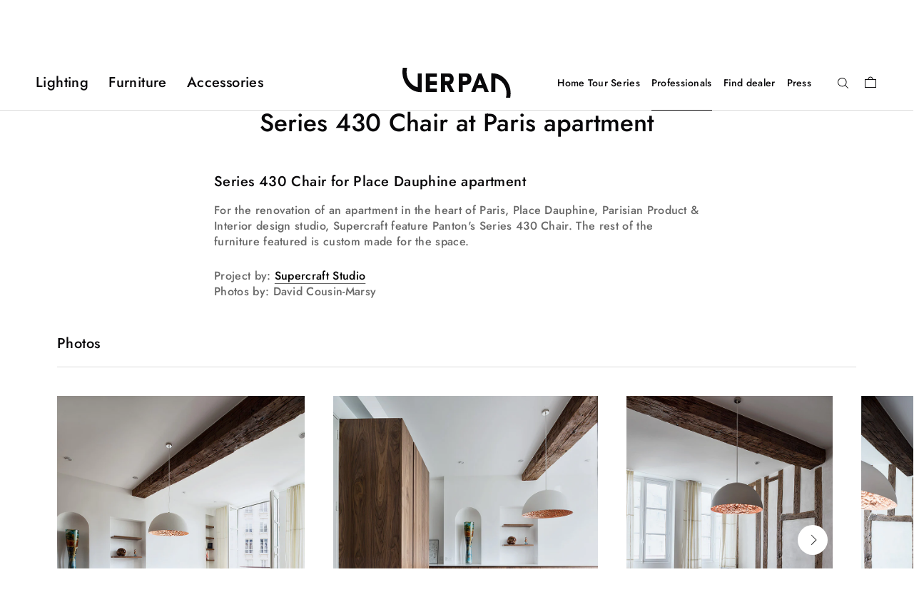

--- FILE ---
content_type: text/css
request_url: https://verpan.com/cdn/shop/t/46/assets/theme.scss.css?v=4795927109566090861766151961
body_size: 34798
content:
@charset "UTF-8";.flexbox--ie-fix{display:-webkit-box;display:-ms-flexbox;display:flex;-webkit-box-orient:horizontal;-webkit-box-direction:normal;-ms-flex-direction:row;flex-direction:row}@font-face{font-family:Jost;font-weight:500;font-style:normal;src:url(//verpan.com/cdn/fonts/jost/jost_n5.7c8497861ffd15f4e1284cd221f14658b0e95d61.woff2) format("woff2"),url(//verpan.com/cdn/fonts/jost/jost_n5.fb6a06896db583cc2df5ba1b30d9c04383119dd9.woff) format("woff")}@font-face{font-family:Jost;font-weight:500;font-style:normal;src:url(//verpan.com/cdn/fonts/jost/jost_n5.7c8497861ffd15f4e1284cd221f14658b0e95d61.woff2) format("woff2"),url(//verpan.com/cdn/fonts/jost/jost_n5.fb6a06896db583cc2df5ba1b30d9c04383119dd9.woff) format("woff")}@font-face{font-family:Jost;font-weight:700;font-style:normal;src:url(//verpan.com/cdn/fonts/jost/jost_n7.921dc18c13fa0b0c94c5e2517ffe06139c3615a3.woff2) format("woff2"),url(//verpan.com/cdn/fonts/jost/jost_n7.cbfc16c98c1e195f46c536e775e4e959c5f2f22b.woff) format("woff")}@font-face{font-family:Jost;font-weight:600;font-style:normal;src:url(//verpan.com/cdn/fonts/jost/jost_n6.ec1178db7a7515114a2d84e3dd680832b7af8b99.woff2) format("woff2"),url(//verpan.com/cdn/fonts/jost/jost_n6.b1178bb6bdd3979fef38e103a3816f6980aeaff9.woff) format("woff")}@font-face{font-family:Jost;font-weight:500;font-style:italic;src:url(//verpan.com/cdn/fonts/jost/jost_i5.a6c7dbde35f2b89f8461eacda9350127566e5d51.woff2) format("woff2"),url(//verpan.com/cdn/fonts/jost/jost_i5.2b58baee736487eede6bcdb523ca85eea2418357.woff) format("woff")}@font-face{font-family:Jost;font-weight:700;font-style:italic;src:url(//verpan.com/cdn/fonts/jost/jost_i7.d8201b854e41e19d7ed9b1a31fe4fe71deea6d3f.woff2) format("woff2"),url(//verpan.com/cdn/fonts/jost/jost_i7.eae515c34e26b6c853efddc3fc0c552e0de63757.woff) format("woff")}.js .no-js,.no-js .hide-no-js{display:none!important}.no-scroll{overflow:hidden}body:not(.is-tabbing) [tabindex]:focus,body:not(.is-tabbing) button:focus,body:not(.is-tabbing) input:focus,body:not(.is-tabbing) select:focus,body:not(.is-tabbing) textarea:focus{outline:none}[data-scrollable]{overflow:auto}.Container{margin:0 auto;padding:0 24px}.Container--narrow{max-width:1420px}.Container--extraNarrow{max-width:800px}.FlexboxIeFix{display:flex;flex-direction:row}@media only screen and (min-width: 640px){.Container{padding:0 50px}}@media only screen and (min-width: 1280px){.Container{padding:0 80px}}html{font-size:15px}body{font-family:Jost,sans-serif;font-weight:500;font-style:normal;color:#09080a;background:#fff;line-height:1.65}.Link{transition:color .2s ease-in-out,opacity .2s ease-in-out}.supports-hover .Link--primary:hover,.Link--primary.is-active{color:#09080a}.supports-hover .Link--secondary:hover,.Link--secondary.is-active{color:#696969}.Link--underline{position:relative;display:inline-block;letter-spacing:.02em}.Link--underline:before{content:"";position:absolute;width:100%;height:1px;left:0;bottom:2px;background:currentColor;transform:scale(1);transform-origin:left center;transition:transform .2s ease-in-out}@media (-moz-touch-enabled: 0),(hover: hover){.Link--underline:hover:before{transform:scaleX(0)}}.Link--underlineShort:before{width:100%}.Link--spacing{margin-top:20px}.features--heading-uppercase .Link--underlineShort:before{width:calc(100% - .2em)}.Link--underlineNative{text-decoration:underline;text-underline-position:under}.Heading{font-family:Jost,sans-serif;font-weight:400;font-style:normal;color:#09080a;line-height:1.2}.features--heading-uppercase .Heading{letter-spacing:.2em;text-transform:uppercase}.Text--subdued,.Rte{color:#696969}.Text--alignCenter{text-align:center!important}.Text--alignRight{text-align:right!important}.Icon-Wrapper--clickable{position:relative;background:transparent}.Icon-Wrapper--clickable:before{position:absolute;content:"";top:-8px;right:-12px;left:-12px;bottom:-8px;transform:translateZ(0)}.Icon{display:inline-block;height:1em;width:1em;fill:currentColor;vertical-align:middle;stroke-width:1px;background:none;pointer-events:none}.u-visually-hidden{position:absolute!important;overflow:hidden;clip:rect(0 0 0 0);height:1px;width:1px;margin:-1px;padding:0;border:0}.js .features--show-page-transition .PageTransition{position:fixed;top:0;left:0;height:100%;width:100%;background:#fff;z-index:1000;opacity:1;visibility:visible;pointer-events:none;transition:all .25s ease}*,*:before,*:after{box-sizing:border-box!important;-webkit-font-smoothing:antialiased;-moz-osx-font-smoothing:grayscale}html{font-family:sans-serif;-webkit-text-size-adjust:100%;-moz-text-size-adjust:100%;text-size-adjust:100%;-ms-overflow-style:-ms-autohiding-scrollbar}body{margin:0}[hidden]{display:none!important}article,aside,details,figcaption,figure,footer,header,main,nav,section,summary{display:block}audio,canvas,progress,video{display:inline-block;vertical-align:baseline}audio:not([controls]){display:none;height:0}:active{outline:none}a{color:inherit;background-color:transparent;text-decoration:none}a:active,a:hover{outline:0}b,strong{font-weight:700}small{font-size:80%}p,h1,h2,h3,h4,h5,h6{margin-top:0;font-size:inherit;font-weight:inherit}p:last-child,h1:last-child,h2:last-child,h3:last-child,h4:last-child,h5:last-child,h6:last-child{margin-bottom:0}img{max-width:100%;height:auto;border-style:none;vertical-align:top}svg:not(:root){overflow:hidden}ul,ol{margin:0;padding:0;list-style-position:inside}pre{overflow:auto}code,kbd,pre,samp{font-family:monospace,monospace;font-size:16px}button,input,optgroup,select,textarea{color:inherit;font:inherit;margin:0}button,input[type=submit]{padding:0;overflow:visible;background:none;border:none;border-radius:0;-webkit-appearance:none}button,select{text-transform:none}button,html input[type=button],input[type=reset],input[type=submit]{-webkit-appearance:button;cursor:pointer}button[disabled],html input[disabled]{cursor:default}button::-moz-focus-inner,input::-moz-focus-inner{border:0;padding:0}input{line-height:normal;border-radius:0}input[type=checkbox],input[type=radio]{box-sizing:border-box;padding:0}input[type=number]::-webkit-inner-spin-button,input[type=number]::-webkit-outer-spin-button{height:auto}input[type=search]{-webkit-appearance:none;box-sizing:content-box}input[type=search]::-webkit-search-cancel-button,input[type=search]::-webkit-search-decoration{-webkit-appearance:none}input::-moz-placeholder,textarea::-moz-placeholder{color:inherit}input:-ms-input-placeholder,textarea:-ms-input-placeholder{color:inherit}input::placeholder,textarea::placeholder{color:inherit}fieldset{border:1px solid #c0c0c0;margin:0 2px;padding:6px 10px 12px}legend{border:0;padding:0}textarea{overflow:auto}optgroup{font-weight:700}table{border-collapse:collapse;border-spacing:0}td,th{padding:0}.clearfix{*zoom: 1}.clearfix:after{content:"";display:table;clear:both}.visually-hidden{position:absolute!important;overflow:hidden;clip:rect(0 0 0 0);height:1px;width:1px;margin:-1px;padding:0;border:0}.js-focus-hidden:focus{outline:none}.label-hidden{position:absolute!important;overflow:hidden;clip:rect(0 0 0 0);height:1px;width:1px;margin:-1px;padding:0;border:0}.no-placeholder .label-hidden,.visually-shown{position:inherit!important;overflow:auto;clip:auto;width:auto;height:auto;margin:0}.no-js:not(html){display:none}.no-js .no-js:not(html){display:block}.no-js .js{display:none}.supports-no-cookies:not(html){display:none}html.supports-no-cookies .supports-no-cookies:not(html){display:block}html.supports-no-cookies .supports-cookies{display:none}.skip-link:focus{position:absolute!important;overflow:auto;clip:auto;width:auto;height:auto;margin:0;color:#09080a;background-color:#fff;padding:15px;z-index:10000;transition:none}.Anchor{display:block;position:relative;top:-75px;visibility:hidden}@supports (--css: variables){.Anchor{top:calc(-1 * (var(--header-height)))}}.PageSkipLink:focus{clip:auto;width:auto;height:auto;margin:0;color:#09080a;background-color:#fff;padding:10px;z-index:10000;-webkit-transition:none;transition:none}.Grid{display:block;list-style:none;padding:0;margin:0 0 0 -40px;font-size:0}.Grid__Cell{box-sizing:border-box;display:inline-block;width:100%;padding:0 0 0 40px;margin:0;vertical-align:top;font-size:1rem}.Grid--center{text-align:center}.Grid--center>.Grid__Cell{text-align:left}.Grid__Cell--center{display:block;margin:0 auto}.Grid--right{text-align:right}.Grid--right>.Grid__Cell{text-align:left}.Grid--middle>.Grid__Cell{vertical-align:middle}.Grid--bottom>.Grid__Cell{vertical-align:bottom}.Grid--m{margin-left:-30px}.Grid--m>.Grid__Cell{padding-left:30px}.Grid--l{margin-left:-50px}.Grid--l>.Grid__Cell{padding-left:50px}.Grid--xl{margin-left:-50px}.Grid--xl>.Grid__Cell{padding-left:50px}@media screen and (min-width: 1140px){.Grid--m{margin-left:-60px}.Grid--m>.Grid__Cell{padding-left:60px}.Grid--l{margin-left:-80px}.Grid--l>.Grid__Cell{padding-left:80px}.Grid--xl{margin-left:-100px}.Grid--xl>.Grid__Cell{padding-left:100px}}.Grid.grid--no-gutters{margin:0}.Grid.grid--no-gutters .Grid__Cell{padding:0}.\31\/1{width:100%}.\31\/2{width:50%}.\31\/3{width:33.33333%}.\32\/3{width:66.66667%}.\31\/4{width:25%}.\32\/4{width:50%}.\33\/4{width:75%}.\31\/5{width:20%}.\32\/5{width:40%}.\33\/5{width:60%}.\34\/5{width:80%}.\31\/6{width:16.66667%}.\32\/6{width:33.33333%}.\33\/6{width:50%}.\34\/6{width:66.66667%}.\35\/6{width:83.33333%}.\31\/8{width:12.5%}.\32\/8{width:25%}.\33\/8{width:37.5%}.\34\/8{width:50%}.\35\/8{width:62.5%}.\36\/8{width:75%}.\37\/8{width:87.5%}.\31\/10{width:10%}.\32\/10{width:20%}.\33\/10{width:30%}.\34\/10{width:40%}.\35\/10{width:50%}.\36\/10{width:60%}.\37\/10{width:70%}.\38\/10{width:80%}.\39\/10{width:90%}.\31\/12{width:8.33333%}.\32\/12{width:16.66667%}.\33\/12{width:25%}.\34\/12{width:33.33333%}.\35\/12{width:41.66667%}.\36\/12{width:50%}.\37\/12{width:58.33333%}.\38\/12{width:66.66667%}.\39\/12{width:75%}.\310\/12{width:83.33333%}.\311\/12{width:91.66667%}.hidden{display:block!important}.hidden{display:none!important}.text-left{text-align:left!important}.text-right{text-align:right!important}.text-center{text-align:center!important}.margin-bottom{margin-bottom:40px}.margin-right{margin-right:40px}.margin-top{margin-top:40px}.margin-left{margin-left:40px}.margin-bottom--large{margin-bottom:50px}.margin-right--large{margin-right:50px}.margin-top--large{margin-top:50px}.margin-left--large{margin-left:50px}.padding-bottom{padding-bottom:40px}.padding-right{padding-right:40px}.padding-top{padding-top:40px}.padding-left{padding-left:40px}.padding-bottom--large{padding-bottom:50px}.padding-right--large{padding-right:50px}.padding-top--large{padding-top:50px}.padding-left--large{padding-left:50px}@media only screen and (max-width: 639px){.\31\/1--phone{width:100%}.\31\/2--phone{width:50%}.\31\/3--phone{width:33.33333%}.\32\/3--phone{width:66.66667%}.\31\/4--phone{width:25%}.\32\/4--phone{width:50%}.\33\/4--phone{width:75%}.\31\/5--phone{width:20%}.\32\/5--phone{width:40%}.\33\/5--phone{width:60%}.\34\/5--phone{width:80%}.\31\/6--phone{width:16.66667%}.\32\/6--phone{width:33.33333%}.\33\/6--phone{width:50%}.\34\/6--phone{width:66.66667%}.\35\/6--phone{width:83.33333%}.\31\/8--phone{width:12.5%}.\32\/8--phone{width:25%}.\33\/8--phone{width:37.5%}.\34\/8--phone{width:50%}.\35\/8--phone{width:62.5%}.\36\/8--phone{width:75%}.\37\/8--phone{width:87.5%}.\31\/10--phone{width:10%}.\32\/10--phone{width:20%}.\33\/10--phone{width:30%}.\34\/10--phone{width:40%}.\35\/10--phone{width:50%}.\36\/10--phone{width:60%}.\37\/10--phone{width:70%}.\38\/10--phone{width:80%}.\39\/10--phone{width:90%}.\31\/12--phone{width:8.33333%}.\32\/12--phone{width:16.66667%}.\33\/12--phone{width:25%}.\34\/12--phone{width:33.33333%}.\35\/12--phone{width:41.66667%}.\36\/12--phone{width:50%}.\37\/12--phone{width:58.33333%}.\38\/12--phone{width:66.66667%}.\39\/12--phone{width:75%}.\310\/12--phone{width:83.33333%}.\311\/12--phone{width:91.66667%}.hidden-phone{display:block!important}.hidden-phone{display:none!important}.text-left-phone{text-align:left!important}.text-right-phone{text-align:right!important}.text-center-phone{text-align:center!important}.margin-bottom-phone{margin-bottom:40px}.margin-right-phone{margin-right:40px}.margin-top-phone{margin-top:40px}.margin-left-phone{margin-left:40px}.-phonemargin-bottom--large{margin-bottom:50px}.-phonemargin-right--large{margin-right:50px}.-phonemargin-top--large{margin-top:50px}.-phonemargin-left--large{margin-left:50px}.padding-bottom-phone{padding-bottom:40px}.padding-right-phone{padding-right:40px}.padding-top-phone{padding-top:40px}.padding-left-phone{padding-left:40px}.-phonepadding-bottom--large{padding-bottom:50px}.-phonepadding-right--large{padding-right:50px}.-phonepadding-top--large{padding-top:50px}.-phonepadding-left--large{padding-left:50px}}@media only screen and (min-width: 640px) and (max-width: 1007px){.\31\/1--tablet{width:100%}.\31\/2--tablet{width:50%}.\31\/3--tablet{width:33.33333%}.\32\/3--tablet{width:66.66667%}.\31\/4--tablet{width:25%}.\32\/4--tablet{width:50%}.\33\/4--tablet{width:75%}.\31\/5--tablet{width:20%}.\32\/5--tablet{width:40%}.\33\/5--tablet{width:60%}.\34\/5--tablet{width:80%}.\31\/6--tablet{width:16.66667%}.\32\/6--tablet{width:33.33333%}.\33\/6--tablet{width:50%}.\34\/6--tablet{width:66.66667%}.\35\/6--tablet{width:83.33333%}.\31\/8--tablet{width:12.5%}.\32\/8--tablet{width:25%}.\33\/8--tablet{width:37.5%}.\34\/8--tablet{width:50%}.\35\/8--tablet{width:62.5%}.\36\/8--tablet{width:75%}.\37\/8--tablet{width:87.5%}.\31\/10--tablet{width:10%}.\32\/10--tablet{width:20%}.\33\/10--tablet{width:30%}.\34\/10--tablet{width:40%}.\35\/10--tablet{width:50%}.\36\/10--tablet{width:60%}.\37\/10--tablet{width:70%}.\38\/10--tablet{width:80%}.\39\/10--tablet{width:90%}.\31\/12--tablet{width:8.33333%}.\32\/12--tablet{width:16.66667%}.\33\/12--tablet{width:25%}.\34\/12--tablet{width:33.33333%}.\35\/12--tablet{width:41.66667%}.\36\/12--tablet{width:50%}.\37\/12--tablet{width:58.33333%}.\38\/12--tablet{width:66.66667%}.\39\/12--tablet{width:75%}.\310\/12--tablet{width:83.33333%}.\311\/12--tablet{width:91.66667%}.hidden-tablet{display:block!important}.hidden-tablet{display:none!important}.text-left-tablet{text-align:left!important}.text-right-tablet{text-align:right!important}.text-center-tablet{text-align:center!important}.margin-bottom-tablet{margin-bottom:40px}.margin-right-tablet{margin-right:40px}.margin-top-tablet{margin-top:40px}.margin-left-tablet{margin-left:40px}.-tabletmargin-bottom--large{margin-bottom:50px}.-tabletmargin-right--large{margin-right:50px}.-tabletmargin-top--large{margin-top:50px}.-tabletmargin-left--large{margin-left:50px}.padding-bottom-tablet{padding-bottom:40px}.padding-right-tablet{padding-right:40px}.padding-top-tablet{padding-top:40px}.padding-left-tablet{padding-left:40px}.-tabletpadding-bottom--large{padding-bottom:50px}.-tabletpadding-right--large{padding-right:50px}.-tabletpadding-top--large{padding-top:50px}.-tabletpadding-left--large{padding-left:50px}}@media only screen and (max-width: 1007px){.\31\/1--pocket{width:100%}.\31\/2--pocket{width:50%}.\31\/3--pocket{width:33.33333%}.\32\/3--pocket{width:66.66667%}.\31\/4--pocket{width:25%}.\32\/4--pocket{width:50%}.\33\/4--pocket{width:75%}.\31\/5--pocket{width:20%}.\32\/5--pocket{width:40%}.\33\/5--pocket{width:60%}.\34\/5--pocket{width:80%}.\31\/6--pocket{width:16.66667%}.\32\/6--pocket{width:33.33333%}.\33\/6--pocket{width:50%}.\34\/6--pocket{width:66.66667%}.\35\/6--pocket{width:83.33333%}.\31\/8--pocket{width:12.5%}.\32\/8--pocket{width:25%}.\33\/8--pocket{width:37.5%}.\34\/8--pocket{width:50%}.\35\/8--pocket{width:62.5%}.\36\/8--pocket{width:75%}.\37\/8--pocket{width:87.5%}.\31\/10--pocket{width:10%}.\32\/10--pocket{width:20%}.\33\/10--pocket{width:30%}.\34\/10--pocket{width:40%}.\35\/10--pocket{width:50%}.\36\/10--pocket{width:60%}.\37\/10--pocket{width:70%}.\38\/10--pocket{width:80%}.\39\/10--pocket{width:90%}.\31\/12--pocket{width:8.33333%}.\32\/12--pocket{width:16.66667%}.\33\/12--pocket{width:25%}.\34\/12--pocket{width:33.33333%}.\35\/12--pocket{width:41.66667%}.\36\/12--pocket{width:50%}.\37\/12--pocket{width:58.33333%}.\38\/12--pocket{width:66.66667%}.\39\/12--pocket{width:75%}.\310\/12--pocket{width:83.33333%}.\311\/12--pocket{width:91.66667%}.hidden-pocket{display:block!important}.hidden-pocket{display:none!important}.text-left-pocket{text-align:left!important}.text-right-pocket{text-align:right!important}.text-center-pocket{text-align:center!important}.margin-bottom-pocket{margin-bottom:40px}.margin-right-pocket{margin-right:40px}.margin-top-pocket{margin-top:40px}.margin-left-pocket{margin-left:40px}.-pocketmargin-bottom--large{margin-bottom:50px}.-pocketmargin-right--large{margin-right:50px}.-pocketmargin-top--large{margin-top:50px}.-pocketmargin-left--large{margin-left:50px}.padding-bottom-pocket{padding-bottom:40px}.padding-right-pocket{padding-right:40px}.padding-top-pocket{padding-top:40px}.padding-left-pocket{padding-left:40px}.-pocketpadding-bottom--large{padding-bottom:50px}.-pocketpadding-right--large{padding-right:50px}.-pocketpadding-top--large{padding-top:50px}.-pocketpadding-left--large{padding-left:50px}}@media only screen and (min-width: 640px){.\31\/1--tablet-and-up{width:100%}.\31\/2--tablet-and-up{width:50%}.\31\/3--tablet-and-up{width:33.33333%}.\32\/3--tablet-and-up{width:66.66667%}.\31\/4--tablet-and-up{width:25%}.\32\/4--tablet-and-up{width:50%}.\33\/4--tablet-and-up{width:75%}.\31\/5--tablet-and-up{width:20%}.\32\/5--tablet-and-up{width:40%}.\33\/5--tablet-and-up{width:60%}.\34\/5--tablet-and-up{width:80%}.\31\/6--tablet-and-up{width:16.66667%}.\32\/6--tablet-and-up{width:33.33333%}.\33\/6--tablet-and-up{width:50%}.\34\/6--tablet-and-up{width:66.66667%}.\35\/6--tablet-and-up{width:83.33333%}.\31\/8--tablet-and-up{width:12.5%}.\32\/8--tablet-and-up{width:25%}.\33\/8--tablet-and-up{width:37.5%}.\34\/8--tablet-and-up{width:50%}.\35\/8--tablet-and-up{width:62.5%}.\36\/8--tablet-and-up{width:75%}.\37\/8--tablet-and-up{width:87.5%}.\31\/10--tablet-and-up{width:10%}.\32\/10--tablet-and-up{width:20%}.\33\/10--tablet-and-up{width:30%}.\34\/10--tablet-and-up{width:40%}.\35\/10--tablet-and-up{width:50%}.\36\/10--tablet-and-up{width:60%}.\37\/10--tablet-and-up{width:70%}.\38\/10--tablet-and-up{width:80%}.\39\/10--tablet-and-up{width:90%}.\31\/12--tablet-and-up{width:8.33333%}.\32\/12--tablet-and-up{width:16.66667%}.\33\/12--tablet-and-up{width:25%}.\34\/12--tablet-and-up{width:33.33333%}.\35\/12--tablet-and-up{width:41.66667%}.\36\/12--tablet-and-up{width:50%}.\37\/12--tablet-and-up{width:58.33333%}.\38\/12--tablet-and-up{width:66.66667%}.\39\/12--tablet-and-up{width:75%}.\310\/12--tablet-and-up{width:83.33333%}.\311\/12--tablet-and-up{width:91.66667%}.hidden-tablet-and-up{display:block!important}.hidden-tablet-and-up{display:none!important}.text-left-tablet-and-up{text-align:left!important}.text-right-tablet-and-up{text-align:right!important}.text-center-tablet-and-up{text-align:center!important}.margin-bottom-tablet-and-up{margin-bottom:40px}.margin-right-tablet-and-up{margin-right:40px}.margin-top-tablet-and-up{margin-top:40px}.margin-left-tablet-and-up{margin-left:40px}.-tablet-and-upmargin-bottom--large{margin-bottom:50px}.-tablet-and-upmargin-right--large{margin-right:50px}.-tablet-and-upmargin-top--large{margin-top:50px}.-tablet-and-upmargin-left--large{margin-left:50px}.padding-bottom-tablet-and-up{padding-bottom:40px}.padding-right-tablet-and-up{padding-right:40px}.padding-top-tablet-and-up{padding-top:40px}.padding-left-tablet-and-up{padding-left:40px}.-tablet-and-uppadding-bottom--large{padding-bottom:50px}.-tablet-and-uppadding-right--large{padding-right:50px}.-tablet-and-uppadding-top--large{padding-top:50px}.-tablet-and-uppadding-left--large{padding-left:50px}}@media only screen and (min-width: 1008px) and (max-width: 1279px){.\31\/1--lap{width:100%}.\31\/2--lap{width:50%}.\31\/3--lap{width:33.33333%}.\32\/3--lap{width:66.66667%}.\31\/4--lap{width:25%}.\32\/4--lap{width:50%}.\33\/4--lap{width:75%}.\31\/5--lap{width:20%}.\32\/5--lap{width:40%}.\33\/5--lap{width:60%}.\34\/5--lap{width:80%}.\31\/6--lap{width:16.66667%}.\32\/6--lap{width:33.33333%}.\33\/6--lap{width:50%}.\34\/6--lap{width:66.66667%}.\35\/6--lap{width:83.33333%}.\31\/8--lap{width:12.5%}.\32\/8--lap{width:25%}.\33\/8--lap{width:37.5%}.\34\/8--lap{width:50%}.\35\/8--lap{width:62.5%}.\36\/8--lap{width:75%}.\37\/8--lap{width:87.5%}.\31\/10--lap{width:10%}.\32\/10--lap{width:20%}.\33\/10--lap{width:30%}.\34\/10--lap{width:40%}.\35\/10--lap{width:50%}.\36\/10--lap{width:60%}.\37\/10--lap{width:70%}.\38\/10--lap{width:80%}.\39\/10--lap{width:90%}.\31\/12--lap{width:8.33333%}.\32\/12--lap{width:16.66667%}.\33\/12--lap{width:25%}.\34\/12--lap{width:33.33333%}.\35\/12--lap{width:41.66667%}.\36\/12--lap{width:50%}.\37\/12--lap{width:58.33333%}.\38\/12--lap{width:66.66667%}.\39\/12--lap{width:75%}.\310\/12--lap{width:83.33333%}.\311\/12--lap{width:91.66667%}.hidden-lap{display:block!important}.hidden-lap{display:none!important}.text-left-lap{text-align:left!important}.text-right-lap{text-align:right!important}.text-center-lap{text-align:center!important}.margin-bottom-lap{margin-bottom:40px}.margin-right-lap{margin-right:40px}.margin-top-lap{margin-top:40px}.margin-left-lap{margin-left:40px}.-lapmargin-bottom--large{margin-bottom:50px}.-lapmargin-right--large{margin-right:50px}.-lapmargin-top--large{margin-top:50px}.-lapmargin-left--large{margin-left:50px}.padding-bottom-lap{padding-bottom:40px}.padding-right-lap{padding-right:40px}.padding-top-lap{padding-top:40px}.padding-left-lap{padding-left:40px}.-lappadding-bottom--large{padding-bottom:50px}.-lappadding-right--large{padding-right:50px}.-lappadding-top--large{padding-top:50px}.-lappadding-left--large{padding-left:50px}}@media only screen and (min-width: 1008px){.\31\/1--lap-and-up{width:100%}.\31\/2--lap-and-up{width:50%}.\31\/3--lap-and-up{width:33.33333%}.\32\/3--lap-and-up{width:66.66667%}.\31\/4--lap-and-up{width:25%}.\32\/4--lap-and-up{width:50%}.\33\/4--lap-and-up{width:75%}.\31\/5--lap-and-up{width:20%}.\32\/5--lap-and-up{width:40%}.\33\/5--lap-and-up{width:60%}.\34\/5--lap-and-up{width:80%}.\31\/6--lap-and-up{width:16.66667%}.\32\/6--lap-and-up{width:33.33333%}.\33\/6--lap-and-up{width:50%}.\34\/6--lap-and-up{width:66.66667%}.\35\/6--lap-and-up{width:83.33333%}.\31\/8--lap-and-up{width:12.5%}.\32\/8--lap-and-up{width:25%}.\33\/8--lap-and-up{width:37.5%}.\34\/8--lap-and-up{width:50%}.\35\/8--lap-and-up{width:62.5%}.\36\/8--lap-and-up{width:75%}.\37\/8--lap-and-up{width:87.5%}.\31\/10--lap-and-up{width:10%}.\32\/10--lap-and-up{width:20%}.\33\/10--lap-and-up{width:30%}.\34\/10--lap-and-up{width:40%}.\35\/10--lap-and-up{width:50%}.\36\/10--lap-and-up{width:60%}.\37\/10--lap-and-up{width:70%}.\38\/10--lap-and-up{width:80%}.\39\/10--lap-and-up{width:90%}.\31\/12--lap-and-up{width:8.33333%}.\32\/12--lap-and-up{width:16.66667%}.\33\/12--lap-and-up{width:25%}.\34\/12--lap-and-up{width:33.33333%}.\35\/12--lap-and-up{width:41.66667%}.\36\/12--lap-and-up{width:50%}.\37\/12--lap-and-up{width:58.33333%}.\38\/12--lap-and-up{width:66.66667%}.\39\/12--lap-and-up{width:75%}.\310\/12--lap-and-up{width:83.33333%}.\311\/12--lap-and-up{width:91.66667%}.hidden-lap-and-up{display:block!important}.hidden-lap-and-up{display:none!important}.text-left-lap-and-up{text-align:left!important}.text-right-lap-and-up{text-align:right!important}.text-center-lap-and-up{text-align:center!important}.margin-bottom-lap-and-up{margin-bottom:40px}.margin-right-lap-and-up{margin-right:40px}.margin-top-lap-and-up{margin-top:40px}.margin-left-lap-and-up{margin-left:40px}.-lap-and-upmargin-bottom--large{margin-bottom:50px}.-lap-and-upmargin-right--large{margin-right:50px}.-lap-and-upmargin-top--large{margin-top:50px}.-lap-and-upmargin-left--large{margin-left:50px}.padding-bottom-lap-and-up{padding-bottom:40px}.padding-right-lap-and-up{padding-right:40px}.padding-top-lap-and-up{padding-top:40px}.padding-left-lap-and-up{padding-left:40px}.-lap-and-uppadding-bottom--large{padding-bottom:50px}.-lap-and-uppadding-right--large{padding-right:50px}.-lap-and-uppadding-top--large{padding-top:50px}.-lap-and-uppadding-left--large{padding-left:50px}}@media only screen and (min-width: 1280px){.\31\/1--desk{width:100%}.\31\/2--desk{width:50%}.\31\/3--desk{width:33.33333%}.\32\/3--desk{width:66.66667%}.\31\/4--desk{width:25%}.\32\/4--desk{width:50%}.\33\/4--desk{width:75%}.\31\/5--desk{width:20%}.\32\/5--desk{width:40%}.\33\/5--desk{width:60%}.\34\/5--desk{width:80%}.\31\/6--desk{width:16.66667%}.\32\/6--desk{width:33.33333%}.\33\/6--desk{width:50%}.\34\/6--desk{width:66.66667%}.\35\/6--desk{width:83.33333%}.\31\/8--desk{width:12.5%}.\32\/8--desk{width:25%}.\33\/8--desk{width:37.5%}.\34\/8--desk{width:50%}.\35\/8--desk{width:62.5%}.\36\/8--desk{width:75%}.\37\/8--desk{width:87.5%}.\31\/10--desk{width:10%}.\32\/10--desk{width:20%}.\33\/10--desk{width:30%}.\34\/10--desk{width:40%}.\35\/10--desk{width:50%}.\36\/10--desk{width:60%}.\37\/10--desk{width:70%}.\38\/10--desk{width:80%}.\39\/10--desk{width:90%}.\31\/12--desk{width:8.33333%}.\32\/12--desk{width:16.66667%}.\33\/12--desk{width:25%}.\34\/12--desk{width:33.33333%}.\35\/12--desk{width:41.66667%}.\36\/12--desk{width:50%}.\37\/12--desk{width:58.33333%}.\38\/12--desk{width:66.66667%}.\39\/12--desk{width:75%}.\310\/12--desk{width:83.33333%}.\311\/12--desk{width:91.66667%}.hidden-desk{display:block!important}.hidden-desk{display:none!important}.text-left-desk{text-align:left!important}.text-right-desk{text-align:right!important}.text-center-desk{text-align:center!important}.margin-bottom-desk{margin-bottom:40px}.margin-right-desk{margin-right:40px}.margin-top-desk{margin-top:40px}.margin-left-desk{margin-left:40px}.-deskmargin-bottom--large{margin-bottom:50px}.-deskmargin-right--large{margin-right:50px}.-deskmargin-top--large{margin-top:50px}.-deskmargin-left--large{margin-left:50px}.padding-bottom-desk{padding-bottom:40px}.padding-right-desk{padding-right:40px}.padding-top-desk{padding-top:40px}.padding-left-desk{padding-left:40px}.-deskpadding-bottom--large{padding-bottom:50px}.-deskpadding-right--large{padding-right:50px}.-deskpadding-top--large{padding-top:50px}.-deskpadding-left--large{padding-left:50px}}@media only screen and (min-width: 1500px){.\31\/1--widescreen{width:100%}.\31\/2--widescreen{width:50%}.\31\/3--widescreen{width:33.33333%}.\32\/3--widescreen{width:66.66667%}.\31\/4--widescreen{width:25%}.\32\/4--widescreen{width:50%}.\33\/4--widescreen{width:75%}.\31\/5--widescreen{width:20%}.\32\/5--widescreen{width:40%}.\33\/5--widescreen{width:60%}.\34\/5--widescreen{width:80%}.\31\/6--widescreen{width:16.66667%}.\32\/6--widescreen{width:33.33333%}.\33\/6--widescreen{width:50%}.\34\/6--widescreen{width:66.66667%}.\35\/6--widescreen{width:83.33333%}.\31\/8--widescreen{width:12.5%}.\32\/8--widescreen{width:25%}.\33\/8--widescreen{width:37.5%}.\34\/8--widescreen{width:50%}.\35\/8--widescreen{width:62.5%}.\36\/8--widescreen{width:75%}.\37\/8--widescreen{width:87.5%}.\31\/10--widescreen{width:10%}.\32\/10--widescreen{width:20%}.\33\/10--widescreen{width:30%}.\34\/10--widescreen{width:40%}.\35\/10--widescreen{width:50%}.\36\/10--widescreen{width:60%}.\37\/10--widescreen{width:70%}.\38\/10--widescreen{width:80%}.\39\/10--widescreen{width:90%}.\31\/12--widescreen{width:8.33333%}.\32\/12--widescreen{width:16.66667%}.\33\/12--widescreen{width:25%}.\34\/12--widescreen{width:33.33333%}.\35\/12--widescreen{width:41.66667%}.\36\/12--widescreen{width:50%}.\37\/12--widescreen{width:58.33333%}.\38\/12--widescreen{width:66.66667%}.\39\/12--widescreen{width:75%}.\310\/12--widescreen{width:83.33333%}.\311\/12--widescreen{width:91.66667%}.hidden-widescreen{display:block!important}.hidden-widescreen{display:none!important}.text-left-widescreen{text-align:left!important}.text-right-widescreen{text-align:right!important}.text-center-widescreen{text-align:center!important}.margin-bottom-widescreen{margin-bottom:40px}.margin-right-widescreen{margin-right:40px}.margin-top-widescreen{margin-top:40px}.margin-left-widescreen{margin-left:40px}.-widescreenmargin-bottom--large{margin-bottom:50px}.-widescreenmargin-right--large{margin-right:50px}.-widescreenmargin-top--large{margin-top:50px}.-widescreenmargin-left--large{margin-left:50px}.padding-bottom-widescreen{padding-bottom:40px}.padding-right-widescreen{padding-right:40px}.padding-top-widescreen{padding-top:40px}.padding-left-widescreen{padding-left:40px}.-widescreenpadding-bottom--large{padding-bottom:50px}.-widescreenpadding-right--large{padding-right:50px}.-widescreenpadding-top--large{padding-top:50px}.-widescreenpadding-left--large{padding-left:50px}}body,html{background-color:#fff}.container{*zoom: 1;padding:0 30px;margin:0 auto}.container:after{content:"";display:table;clear:both}.container--desktop{max-width:1600px}.container--medium{max-width:1260px}.container--narrow,.container--extraNarrow{max-width:800px}@media only screen and (min-width: 640px){.container{padding:0 50px}}@media only screen and (min-width: 1280px){.container{padding:0 80px}}.hr-container{*zoom: 1;margin:0 auto}.hr-container:after{content:"";display:table;clear:both}@media only screen and (min-width: 640px){.hr-container{margin:0 50px}}@media only screen and (min-width: 1280px){.hr-container{margin:0 80px}}.PageLayout__Section:first-child{margin-bottom:60px}.PageLayout__Section--sticky{position:-webkit-sticky;position:sticky;top:75px;align-self:flex-start}@supports (--css: variables){.PageLayout__Section--sticky{top:calc(var(--header-height) + 20px)}}@media only screen and (min-width: 640px){.PageLayout{display:flex;flex-wrap:nowrap}.PageLayout__Section{flex:1 0 0}.PageLayout__Section:first-child{margin-bottom:0}.PageLayout__Section--secondary{flex:1 1 200px;max-width:200px}.PageLayout__Section+.PageLayout__Section{margin-left:50px}}@media only screen and (min-width: 640px) and (max-width: 1007px){.PageLayout--breakLap{display:block}.PageLayout--breakLap .PageLayout__Section:first-child{margin-bottom:60px}.PageLayout--breakLap .PageLayout__Section+.PageLayout__Section{margin-left:0;width:100%}}@media only screen and (min-width: 1008px){.PageLayout__Section--secondary{flex-basis:235px;max-width:235px}}@media only screen and (min-width: 1280px){.PageLayout__Section+.PageLayout__Section{margin-left:80px}.PageLayout__Section--secondary{flex-basis:290px;max-width:290px}}.icon{display:inline-block;width:20px;height:20px;vertical-align:middle;fill:currentColor}.no-svg .icon{display:none}.icon--wide{width:40px}svg.icon:not(.icon--full-color) circle,svg.icon:not(.icon--full-color) ellipse,svg.icon:not(.icon--full-color) g,svg.icon:not(.icon--full-color) line,svg.icon:not(.icon--full-color) path,svg.icon:not(.icon--full-color) polygon,svg.icon:not(.icon--full-color) polyline,svg.icon:not(.icon--full-color) rect,symbol.icon:not(.icon--full-color) circle,symbol.icon:not(.icon--full-color) ellipse,symbol.icon:not(.icon--full-color) g,symbol.icon:not(.icon--full-color) line,symbol.icon:not(.icon--full-color) path,symbol.icon:not(.icon--full-color) polygon,symbol.icon:not(.icon--full-color) polyline,symbol.icon:not(.icon--full-color) rect{fill:inherit;stroke:inherit}.icon-fallback-text{position:absolute!important;overflow:hidden;clip:rect(0 0 0 0);height:1px;width:1px;margin:-1px;padding:0;border:0}.no-svg .icon-fallback-text{position:static!important;overflow:auto;clip:auto;width:auto;height:auto;margin:0}.payment-icons{-moz-user-select:"none";-ms-user-select:"none";-webkit-user-select:"none";user-select:"none";cursor:default}.icon-shopify-logo{width:77.14286px;height:22.5px}.Rte{word-break:break-word;font-size:16px;letter-spacing:.02em;line-height:1.4}.Rte:after{content:"";display:block;clear:both}.Rte iframe{max-width:100%}.Rte img{display:block;margin:0 auto}.Rte a:not(.Button){color:#000;text-decoration:underline;-webkit-text-decoration-color:rgba(0,0,0,.6);text-decoration-color:#0009;text-underline-position:under;transition:color .2s ease-in-out,-webkit-text-decoration-color .2s ease-in-out;transition:color .2s ease-in-out,text-decoration-color .2s ease-in-out;transition:color .2s ease-in-out,text-decoration-color .2s ease-in-out,-webkit-text-decoration-color .2s ease-in-out}.Rte a:not(.Button):hover{color:#09080a;-webkit-text-decoration-color:rgba(9,8,10,.6);text-decoration-color:#09080a99}.Rte p:not(:last-child),.Rte ul:not(:last-child),.Rte ol:not(:last-child){margin-bottom:1.6em}.Rte img,.Rte blockquote,.Rte .VideoWrapper,.Rte .Form{margin-top:2.4em;margin-bottom:2.4em}.Rte ul,.Rte ol{margin-left:30px;padding-left:0;list-style-position:outside}.Rte li{padding:5px 0}.Rte h1:not(.ArticleSection__Header),.Rte h2:not(.ArticleSection__Header),.Rte h3:not(.ArticleSection__Header),.Rte h4:not(.ArticleSection__Header),.Rte h5:not(.ArticleSection__Header),.Rte h6:not(.ArticleSection__Header){color:#09080a;margin-bottom:15px!important}.Rte blockquote{margin-left:0;padding:6px 0 6px 40px;font-size:1.15em;line-height:1.75;border-left:3px solid rgba(218,218,218,.6)}.Rte p:last-child,.Rte blockquote:last-child,.Rte ul:last-child,.Rte ol:last-child,.Rte h1:last-child,.Rte h2:last-child,.Rte h3:last-child,.Rte h4:last-child,.Rte h5:last-child,.Rte h6:last-child{margin-bottom:0}@media only screen and (min-width: 1008px){.Rte img,.Rte .VideoWrapper,.Rte .Form{margin-top:3em;margin-bottom:3em}.Rte blockquote{margin-left:40px}}.Rte__Description{max-width:620px;margin:0 auto}.Alert,.spr-form-message{display:block;padding:10px 20px;white-space:normal;font-size:1rem;word-break:break-all;word-break:break-word;text-shadow:none}.Alert--large{padding:18px 20px}.Alert--error,.spr-form-message-error{background:#e4c4c4;color:#cb2b2b}.Alert--success,.spr-form-message-success{background:#d2e4c4;color:#307a07}.Alert__ErrorList{list-style:none}@media only screen and (min-width: 640px){.Alert--large{padding:18px 30px}}.placeholder-svg{display:block;fill:#09080a59;background-color:#09080a1a;width:100%;height:100%;max-width:100%;max-height:100%;border:1px solid rgba(9,8,10,.2)}.placeholder-svg--small{width:480px}.placeholder-noblocks{padding:40px;text-align:center}.placeholder-background{position:absolute;top:0;right:0;bottom:0;left:0}.placeholder-background .icon{border:0}.EmptyState{margin:140px 0;text-align:center}.EmptyState__Action{display:inline-block;margin-top:20px}@media only screen and (min-width: 640px){.EmptyState{margin:200px 0}}@media only screen and (min-width: 1280px){.EmptyState{margin:250px 0}}.Collapsible{border-top:1px solid #dadada;border-bottom:1px solid #dadada;overflow:hidden}.Collapsible+.Collapsible{border-top:none}.Collapsible--padded{padding-left:24px;padding-right:24px}.Collapsible__Button{display:block;position:relative;width:100%;padding:15px 0;text-align:left;cursor:pointer}.Collapsible__Plus{position:absolute;right:10px;top:calc(50% - 5px);width:10px;height:10px}.Collapsible__Plus:before,.Collapsible__Plus:after{position:absolute;content:"";top:50%;left:50%;transform:translate(-50%,-50%) rotate(-90deg);background-color:#a298ac;transition:transform .4s ease-in-out,opacity .4s ease-in-out;border-radius:1px}.Collapsible__Plus:before{width:10px;height:2px;opacity:1}.Collapsible__Plus:after{width:2px;height:10px}.Collapsible__Button[aria-expanded=true] .Collapsible__Plus:before,.Collapsible__Button[aria-expanded=true] .Collapsible__Plus:after{transform:translate(-50%,-50%) rotate(90deg)}.Collapsible__Button[aria-expanded=true] .Collapsible__Plus:before{opacity:0}.Collapsible .Collapsible{margin-left:16px;border:none}.Collapsible .Collapsible .Collapsible__Button{padding:13px 0}.Collapsible__Inner{display:block;height:0;visibility:hidden;transition:height .35s ease-in-out,visibility 0s ease-in-out .35s;overflow:hidden}.Collapsible__Content{padding-bottom:18px}.Collapsible__Content .Rte{font-size:14px}.Collapsible .Linklist{margin-bottom:4px}.Collapsible .Linklist--bordered{margin-top:16px;margin-bottom:4px}@media only screen and (min-width: 640px){.Collapsible--autoExpand{border:none;overflow:visible}.Collapsible--autoExpand .Collapsible__Button{cursor:default;padding-top:0;padding-bottom:0;margin-bottom:16px}.Collapsible--autoExpand .Collapsible__Plus{display:none}.Collapsible--autoExpand .Collapsible__Inner{height:auto;visibility:visible;overflow:visible}.Collapsible--autoExpand .Collapsible__Content{padding-bottom:0}.Collapsible--autoExpand .Linklist{margin-bottom:0}.Collapsible--autoExpand{margin-bottom:32px}}@media only screen and (min-width: 1008px){.Collapsible--padded{padding-left:30px;padding-right:30px}.Collapsible--large .Collapsible__Button{padding:34px 0}.Collapsible--large .Collapsible__Content{padding-bottom:45px}}.PageContent{margin:35px auto}.PageContent--fitScreen{display:flex;min-height:calc(100vh - 120px);align-items:center}@supports (--css: variables){.PageContent--fitScreen{min-height:calc(100vh - var(--header-height) - 0px - 120px);min-height:calc(100vh - var(--header-height) - var(--announcement-bar-height, 0px) - 120px)}}.PageContent--narrow{max-width:680px}.PageContent--extraNarrow{max-width:400px}.PageHeader+.PageContent{margin-top:0}@media only screen and (min-width: 640px){.PageContent{margin-bottom:80px;margin-top:80px}.PageContent--fitScreen{min-height:calc(100vh - 160px)}@supports (--css: variables){.PageContent--fitScreen{min-height:calc(100vh - var(--header-height) - 0px - 160px);min-height:calc(100vh - var(--header-height) - var(--announcement-bar-height, 0px) - 160px)}}}.PageContent__ContactForm{margin-top:0}@media only screen and (max-width: 639px){.PageContent__ContactForm{padding:0 30px}}.Form{width:100%}.Form__Item{position:relative;margin-bottom:15px}.Form__Input,.Form__Textarea,.spr-form-input-text,.spr-form-input-email,.spr-form-input-textarea{-webkit-appearance:none;display:block;padding:12px 14px;border-radius:0;border:1px solid #dadada;width:100%;line-height:normal;resize:none;transition:border-color .1s ease-in-out;background:transparent}.Form__Input:focus,.Form__Textarea:focus,.spr-form-input-text:focus,.spr-form-input-email:focus,.spr-form-input-textarea:focus{border-color:#09080acc;outline:none}.Form__Input::-moz-placeholder,.Form__Textarea::-moz-placeholder,.spr-form-input-text::-moz-placeholder,.spr-form-input-email::-moz-placeholder,.spr-form-input-textarea::-moz-placeholder{color:#696969}.Form__Input:-ms-input-placeholder,.Form__Textarea:-ms-input-placeholder,.spr-form-input-text:-ms-input-placeholder,.spr-form-input-email:-ms-input-placeholder,.spr-form-input-textarea:-ms-input-placeholder{color:#696969}.Form__Input::placeholder,.Form__Textarea::placeholder,.spr-form-input-text::placeholder,.spr-form-input-email::placeholder,.spr-form-input-textarea::placeholder{color:#696969}.Form__FloatingLabel{position:absolute;bottom:calc(100% - 8px);left:10px;padding:0 5px;line-height:normal;color:#696969;font-size:13px;opacity:0;background:#fff0;pointer-events:none;transform:translateY(3px);transition:all .3s ease-in-out}.Form__Input:not(:-moz-placeholder-shown)~.Form__FloatingLabel,.Form__Textarea:not(:-moz-placeholder-shown)~.Form__FloatingLabel{opacity:1;background:#fff;transform:translateY(0)}.Form__Input:not(:-ms-input-placeholder)~.Form__FloatingLabel,.Form__Textarea:not(:-ms-input-placeholder)~.Form__FloatingLabel{opacity:1;background:#fff;transform:translateY(0)}.Form__Input:not(:placeholder-shown)~.Form__FloatingLabel,.Form__Textarea:not(:placeholder-shown)~.Form__FloatingLabel{opacity:1;background:#fff;transform:translateY(0)}.Form__Checkbox{position:absolute;opacity:0}.Form__Checkbox~label:before{display:inline-block;content:"";width:1em;height:1em;margin-right:10px;border:1px solid #dadada;vertical-align:-2px}.Form__Checkbox~svg{position:absolute;top:5px;left:1px;width:12px;height:12px;transform:scale(0);transition:transform .2s ease-in-out;will-change:transform}.Form__Checkbox:checked~label:before{border-color:#09080a}.Form__Checkbox:checked~svg{transform:scale(1)}.Form__Alert,.spr-form-message{margin-bottom:20px}.Form__Submit{display:block;margin-top:20px}.Form__Label,.spr-form-label{display:block;padding-bottom:8px;font-size:12px;text-transform:uppercase;font-family:Jost,sans-serif;font-weight:500;font-style:normal;letter-spacing:.2em;line-height:normal}.Form--small .Form__Input,.Form--small .Form__Textarea{font-size:14px;padding-top:10px;padding-bottom:10px}.Form--spacingTight .Form__Item{margin-bottom:15px}.Form--spacingTight .Form__Alert{margin-bottom:20px}@media only screen and (min-width: 640px){.Form__Item,.Form__Alert{margin-bottom:30px}.Form__Group{display:flex}.Form__Group>.Form__Item{flex:1}.Form__Group>:nth-child(2){margin-left:30px}.Form--spacingTight .Form__Group>:nth-child(2){margin-left:15px}.Form--spacingTight .Form__Group>:nth-child(3){margin-left:15px}}.Form__Header{margin-bottom:24px;text-align:center}.Form__Hint{margin:24px 0 0}.Form__Hint:not(:last-child){margin-bottom:32px}.Form__Hint--center{text-align:center}.Form__ItemHelp{position:absolute;right:12px;top:50%;font-size:13px;color:#696969;transform:translateY(-50%)}select::-ms-expand{display:none}.Select{position:relative;color:currentColor;line-height:1;vertical-align:middle}.Select svg{position:absolute;line-height:normal;pointer-events:none;vertical-align:baseline;fill:currentColor}.Select select{-webkit-appearance:none;-moz-appearance:none;display:inline-block;color:inherit;cursor:pointer;border-radius:0;line-height:normal}.Select select:focus::-ms-value{background:#fff;color:#09080a}.Select option{background:#fff;color:#000}.Select--primary:after{content:"";position:absolute;right:1px;top:1px;height:calc(100% - 2px);width:55px;background:linear-gradient(to right,#fff0,#ffffffb3 20%,#fff 40%);pointer-events:none}.Select--primary select{width:100%;height:45px;padding-left:14px;padding-right:28px;border:1px solid #dadada;background:#fff}.Select--primary select:active,.Select--primary select:focus{border-color:#09080a;outline:none}.Select--primary svg{top:calc(50% - 6px);right:15px;width:12px;height:12px;z-index:1}.Select--transparent select{padding-right:15px;background:transparent;border:none;font-family:Jost,sans-serif;font-weight:500;font-style:normal;font-size:inherit;text-transform:uppercase}.features--heading-uppercase .Select--transparent select{letter-spacing:.2em}.Select--transparent svg{top:calc(50% - 3px);right:0;height:6px}.SelectButton{position:relative;color:currentColor;padding:2px 18px 2px 0;background:transparent;border:none;font-family:Jost,sans-serif;font-weight:500;font-style:normal;text-transform:uppercase}.features--heading-uppercase .SelectButton{letter-spacing:.2em}.SelectButton svg{position:absolute;top:calc(50% - 3px);right:0;height:6px}.Form__Arrow svg{position:absolute;top:50%;transform:translateY(-50%);right:10px}.Image--contrast{position:relative}.Image--contrast:after{position:absolute;content:"";width:100%;height:100%;left:0;top:0;background-image:linear-gradient(to top,#040404a6,#36363633)}.Image--contrast>*{z-index:1}@-webkit-keyframes lazyLoader{0%,to{transform:translate(-50%)}50%{transform:translate(100%)}}@keyframes lazyLoader{0%,to{transform:translate(-50%)}50%{transform:translate(100%)}}.Image--fadeIn{opacity:0;transition:opacity .3s ease}.Image--lazyLoaded.Image--fadeIn{opacity:1}.features--show-image-zooming .Image--zoomOut{transform:scale(1.1);opacity:0;transition:transform .8s cubic-bezier(.215,.61,.355,1),opacity .8s cubic-bezier(.215,.61,.355,1)}.features--show-image-zooming .Image--lazyLoaded.Image--zoomOut{opacity:1;transform:none}body:not(.features--show-image-zooming) .Image--zoomOut{opacity:0;transition:opacity .3s ease}body:not(.features--show-image-zooming) .Image--lazyLoaded.Image--zoomOut{opacity:1}.Image--slideRight,.Image--slideLeft{transform:translate(25px);opacity:0;transition:transform .8s cubic-bezier(.215,.61,.355,1),opacity .8s cubic-bezier(.215,.61,.355,1)}.Image--slideLeft{transform:translate(-25px)}.Image--lazyLoaded.Image--slideRight,.Image--lazyLoaded.Image--slideLeft{opacity:1;transform:translate(0)}.Image__Loader{position:absolute;display:block;height:2px;width:50px;left:0;bottom:0;right:0;top:0;opacity:0;visibility:hidden;margin:auto;pointer-events:none;background-color:#dadada;z-index:-1;transition:all .2s ease-in-out;overflow:hidden}.Image__Loader:after{position:absolute;content:"";bottom:0;right:0;top:0;height:100%;width:200%;background-color:#09080a}.Image--lazyLoading+.Image__Loader{opacity:1;visibility:visible;z-index:1}.Image--lazyLoading+.Image__Loader:after{-webkit-animation:lazyLoader 3s infinite;animation:lazyLoader 3s infinite;-webkit-animation-timing-function:cubic-bezier(.43,.43,.25,.99);animation-timing-function:cubic-bezier(.43,.43,.25,.99)}.AspectRatio{position:relative;margin-left:auto;margin-right:auto}.AspectRatio:before{content:"";display:block}.AspectRatio>img{max-height:100%;max-width:100%}.AspectRatio--withFallback>img,.AspectRatio--withFallback>svg{position:absolute;top:0;left:0;height:100%;width:100%}.no-js .AspectRatio>img{display:none!important}@supports (--css: variables){.AspectRatio--withFallback{padding-bottom:0!important}.AspectRatio:before{padding-bottom:calc(100% / (var(--aspect-ratio)))}.AspectRatio>img,.no-js .AspectRatio>noscript img{position:absolute;top:0;left:0;height:100%;width:100%}}.AspectRatio--square:before{padding-bottom:100%}.AspectRatio--short:before{padding-bottom:75%}.AspectRatio--tall:before{padding-bottom:150%}.AspectRatio--square>img,.AspectRatio--short>img,.AspectRatio--tall>img{position:absolute;width:auto;height:auto;left:50%;top:50%;transform:translate(-50%,-50%);-webkit-backface-visibility:hidden;backface-visibility:hidden}@supports (-o-object-fit: contain) or (object-fit: contain){.AspectRatio--square>img,.AspectRatio--short>img,.AspectRatio--tall>img{width:100%;height:100%;-o-object-fit:contain;object-fit:contain}}.Image--lazyLoad[data-sizes=auto]{width:100%}.bg-image{position:relative;overflow:hidden}.bg-image .bg-image__wrapper{background-size:cover;height:100%;width:100%;top:0;right:0;left:0;bottom:0}.bg-image.bg-image--has-content .bg-image__wrapper{position:absolute}.Button,.coi-banner__page .coi-banner__page-footer button,.shopify-payment-button__button--unbranded,input.spr-button-primary,.spr-summary-actions-newreview,.spr-button-primary:not(input),.spr-pagination-prev>a,.spr-pagination-next>a{position:relative;display:inline-block;padding:13px 30px 15px;line-height:normal;border:1px solid transparent;border-radius:0;font-size:14px;text-align:center;letter-spacing:.3px;background-color:transparent;z-index:1;-webkit-tap-highlight-color:initial}.Button:hover,.coi-banner__page .coi-banner__page-footer button:hover,.shopify-payment-button__button--unbranded:hover,input.spr-button-primary:hover,.spr-summary-actions-newreview:hover,.spr-button-primary:not(input):hover,.spr-pagination-prev>a:hover,.spr-pagination-next>a:hover{background:transparent}.Button:hover:before,.coi-banner__page .coi-banner__page-footer button:hover:before,.shopify-payment-button__button--unbranded:hover:before,input.spr-button-primary:hover:before,.spr-summary-actions-newreview:hover:before,.spr-button-primary:not(input):hover:before,.spr-pagination-prev>a:hover:before,.spr-pagination-next>a:hover:before{transform:scaleX(1)}.Button:before,.coi-banner__page .coi-banner__page-footer button:before{position:absolute;content:"";top:0;left:0;z-index:-1;width:100%;height:100%;transform:scaleX(0);transition:.3s}.Button--primary,.shopify-payment-button__button--unbranded,.spr-summary-actions-newreview,.spr-button-primary:not(input){border:1px solid #09080a;color:#09080a}.Button--primary:hover,.shopify-payment-button__button--unbranded:hover,.spr-summary-actions-newreview:hover,.spr-button-primary:not(input):hover{color:#fff}.Button--primary:hover:before,.shopify-payment-button__button--unbranded:hover:before,.spr-summary-actions-newreview:hover:before,.spr-button-primary:not(input):hover:before{background:#09080a}.Button--primary--fill{color:#fff;background:#09080a}.Button--primary--fill:hover{background:#09080a}.Button--secondary,.spr-pagination-prev>a,.spr-pagination-next>a{border:1px solid white;color:#fff}.Button--secondary:hover,.spr-pagination-prev>a:hover,.spr-pagination-next>a:hover{color:#09080a}.Button--secondary:hover:before,.spr-pagination-prev>a:hover:before,.spr-pagination-next>a:hover:before{background:#fff}.Button--spacing{margin-top:35px;margin-right:25px}.Button--full{width:100%}.Button--stretched{padding-left:40px;padding-right:40px}.Button--small{font-size:11px;padding:12px 24px}.Button__SeparatorDot{display:inline-block;margin:0 18px;content:"";height:3px;width:3px;border-radius:100%;background:currentColor}.ButtonWrapper{text-align:center}.Button__PrimaryState,.Button__SecondaryState{display:block;transition:transform .4s cubic-bezier(.75,0,.125,1),opacity .4s cubic-bezier(.75,0,.125,1)}.Button__SecondaryState{position:absolute;left:50%;top:50%;width:100%;text-align:center;opacity:0;transform:translate(-50%,100%)}.Button--secondaryState .Button__PrimaryState{opacity:0;transform:translateY(-100%)}.Button--secondaryState .Button__SecondaryState{opacity:1;transform:translate(-50%,-50%)}.ButtonGroup{display:flex;flex-wrap:wrap;justify-content:center;align-items:center;margin:-12px}.ButtonGroup__Item{margin:12px}.ButtonGroup__Item--expand{flex:1 1 0}.ButtonGroup--spacingSmall{margin:-10px -15px}.ButtonGroup--spacingSmall .ButtonGroup__Item{margin:10px 15px}.ButtonGroup--sameSize .ButtonGroup__Item{flex:0 1 auto;white-space:nowrap;max-width:245px}@supports (-o-object-fit: cover) or (object-fit: cover){.ButtonGroup--sameSize .ButtonGroup__Item{flex:1 1 0}}@media only screen and (min-width: 640px){@supports (display: inline-grid){.ButtonGroup--sameSize{display:inline-grid;grid-template-columns:1fr 1fr}.ButtonGroup--sameSize .ButtonGroup__Item{max-width:none}}}.RoundButton,.flickity-prev-next-button{position:relative;width:45px;height:45px;border:none;border-radius:50%;background:#fff;color:#09080a;cursor:pointer;text-align:center;z-index:1;vertical-align:middle;line-height:0;transform:scale(1.001);transition:background .15s ease-in-out,opacity .15s ease-in-out,transform .2s ease-in-out,color .2s ease-in-out;overflow:hidden}.RoundButton.is-active,.flickity-prev-next-button.is-active{background:#fff;color:#09080a;outline:none}.RoundButton svg,.flickity-prev-next-button svg{height:15px;width:15px;fill:currentColor}.RoundButton--small{width:35px;height:35px}.RoundButton--small svg{height:14px;width:14px}.RoundButton--medium{width:50px;height:50px}.RoundButton--medium svg{height:18px;width:18px}.RoundButton--large{width:55px;height:55px}.RoundButton--large svg{height:15px;width:15px}.RoundButton--flat{color:#09080a80}.RoundButton__PrimaryState,.RoundButton__SecondaryState{display:block;transition:transform .4s cubic-bezier(.75,0,.125,1),opacity .4s cubic-bezier(.75,0,.125,1)}.RoundButton__SecondaryState{position:absolute;left:50%;top:50%;width:100%;text-align:center;opacity:0;transform:translate(-50%,100%)}.RoundButton--secondaryState .RoundButton__PrimaryState{opacity:0;transform:translateY(-100%)}.RoundButton--secondaryState .RoundButton__SecondaryState{opacity:1;transform:translate(-50%,-50%)}@-webkit-keyframes buttonFromLeftToRight{0%{transform:translate(0)}25%{opacity:0;transform:translate(100%)}50%{opacity:0;transform:translate(-100%)}75%{opacity:1;transform:translate(0)}}@keyframes buttonFromLeftToRight{0%{transform:translate(0)}25%{opacity:0;transform:translate(100%)}50%{opacity:0;transform:translate(-100%)}75%{opacity:1;transform:translate(0)}}@-webkit-keyframes buttonFromRightToLeft{0%{transform:translate(0)}25%{opacity:0;transform:translate(-100%)}50%{opacity:0;transform:translate(100%)}75%{opacity:1;transform:translate(0)}}@keyframes buttonFromRightToLeft{0%{transform:translate(0)}25%{opacity:0;transform:translate(-100%)}50%{opacity:0;transform:translate(100%)}75%{opacity:1;transform:translate(0)}}@-webkit-keyframes buttonFromTopToBottom{0%{transform:translateY(0)}25%{opacity:0;transform:translateY(100%)}50%{opacity:0;transform:translateY(-100%)}75%{opacity:1;transform:translateY(0)}}@keyframes buttonFromTopToBottom{0%{transform:translateY(0)}25%{opacity:0;transform:translateY(100%)}50%{opacity:0;transform:translateY(-100%)}75%{opacity:1;transform:translateY(0)}}@media (-moz-touch-enabled: 0),(hover: hover){.RoundButton:hover{transform:scale(1.1)}.RoundButton--small:hover{transform:scale(1.15)}.RoundButton:not([aria-expanded=true]):hover{color:#fff}.RoundButton[data-animate-left]:hover svg,.flickity-prev-next-button.previous:hover svg{-webkit-animation:buttonFromRightToLeft .5s ease-in-out forwards;animation:buttonFromRightToLeft .5s ease-in-out forwards}.RoundButton[data-animate-right]:hover svg,.flickity-prev-next-button.next:hover svg{-webkit-animation:buttonFromLeftToRight .5s ease-in-out forwards;animation:buttonFromLeftToRight .5s ease-in-out forwards}.RoundButton[data-animate-bottom]:hover svg{-webkit-animation:buttonFromTopToBottom .5s ease-in-out forwards;animation:buttonFromTopToBottom .5s ease-in-out forwards}}.flickity-enabled{position:relative}body:not(.is-tabbing) .flickity-enabled:focus{outline:none}.flickity-viewport{overflow:hidden;position:relative;height:auto}.flickity-slider{position:absolute;width:100%;height:100%}.flickity-enabled{-webkit-tap-highlight-color:transparent}.flickity-enabled.is-draggable{-webkit-user-select:none;-moz-user-select:none;-ms-user-select:none;user-select:none}.flickity-enabled.is-draggable .flickity-viewport{cursor:-webkit-grab;cursor:grab}.flickity-enabled.is-draggable .flickity-viewport.is-pointer-down{cursor:-webkit-grabbing;cursor:grabbing}.flickity-prev-next-button{position:absolute}.flickity-prev-next-button[disabled]{opacity:0}.flickity-prev-next-button svg{width:auto;height:18px;stroke-width:1.5px;stroke:currentColor}.flickity-page-dots{width:100%;padding:0;margin:22px 0 0;list-style:none;text-align:center}.flickity-page-dots .dot{position:relative;display:inline-block;width:9px;height:9px;margin:0 6px;border-radius:50%;cursor:pointer;background:transparent;border:1px solid #dadada;transition:color .2s ease-in-out,background .2s ease-in-out}.flickity-page-dots .dot:before{position:absolute;content:"";top:-6px;right:-6px;left:-6px;bottom:-6px}.flickity-page-dots .dot.is-selected{background:currentColor;border-color:currentColor}@media only screen and (min-width: 640px){.flickity-page-dots .dot{width:10px;height:10px;margin:0 7px;border-width:2px}}.Carousel{position:relative}.Carousel--fixed,.Carousel--fixed .flickity-viewport,.Carousel--fixed .Carousel__Cell{height:100%}.Carousel:not(.flickity-enabled) .Carousel__Cell:not(.is-selected){display:none}.Carousel__Cell{display:block;width:100%}.js .Carousel--fadeIn .flickity-slider{transform:none!important}.js .Carousel--fadeIn .Carousel__Cell{left:0!important;opacity:0;visibility:hidden;transition:opacity .3s ease-in-out,visibility .3s ease-in-out}.js .Carousel--fadeIn .Carousel__Cell.is-selected{opacity:1;visibility:visible;transition-delay:0s}.Carousel--insideDots .flickity-page-dots{position:absolute;width:auto;margin:0;bottom:20px;left:20px}.Carousel--insideDots .flickity-page-dots .dot{border-color:currentColor}.Carousel--insideDots .flickity-page-dots .dot.is-selected{background:currentColor}.Carousel--insideDots .flickity-prev-next-button{bottom:-25px;z-index:1}.Carousel--insideDots .flickity-prev-next-button.next{right:25px}.Carousel--insideDots .flickity-prev-next-button.previous{right:75px;margin-right:15px}@media only screen and (min-width: 1008px){.Carousel--insideDots .flickity-page-dots{bottom:28px;right:24px;left:auto}}.HorizontalList{list-style:none;margin:-6px -8px}.HorizontalList__Item{display:inline-block;margin:6px 8px}.HorizontalList__Item>.Link{display:inline-block}.HorizontalList--spacingTight{margin-left:-8px;margin-right:-8px}.HorizontalList--spacingTight .HorizontalList__Item{margin-right:8px;margin-left:8px}.HorizontalList--spacingLoose{margin-left:-14px;margin-right:-14px}.HorizontalList--spacingLoose .HorizontalList__Item{margin-right:14px;margin-left:14px}.HorizontalList--spacingExtraLoose{margin-left:-17px;margin-right:-17px}.HorizontalList--spacingExtraLoose .HorizontalList__Item{margin-right:17px;margin-left:17px}.HorizontalList--spacingFill{display:flex;justify-content:space-around;justify-content:space-evenly}.HorizontalList--spacingFill .HorizontalList__Item{margin-left:0;margin-right:0}@media only screen and (min-width: 1280px){.HorizontalList--spacingExtraLoose{margin-left:-21px;margin-right:-21px}.HorizontalList--spacingExtraLoose .HorizontalList__Item{margin-right:21px;margin-left:21px}}.Linklist{list-style:none;padding:0}.Linklist__Item{position:relative;display:block;margin-bottom:12px;width:100%;line-height:1.5;text-align:left;transition:all .2s ease-in-out}.Linklist__Item:last-child{margin-bottom:0!important}.Linklist__Item:before{position:absolute;content:"";display:inline-block;width:6px;height:6px;top:calc(50% - 3px);left:0;border-radius:100%;background:#09080a;opacity:0;transition:opacity .1s ease-in-out}.Linklist__Item>.Link{display:block;width:100%;text-align:inherit}.Linklist--spacingLoose .Linklist__Item{margin-bottom:18px}.Linklist__Item.is-selected{padding-left:18px}.Linklist__Item.is-selected:before{opacity:1;transition-delay:.1s}.Linklist--bordered{margin-left:8px;padding:0 20px 0 25px;border-left:1px solid #dadada}.Linklist--bordered li:first-child .Linklist__Item{margin-top:2px}.Linklist--bordered li:last-child .Linklist__Item{margin-bottom:2px}.LoadingBar{position:fixed;top:0;left:0;height:2px;width:0;opacity:0;background:#09080a;-webkit-transition:width .25s ease-in-out;transition:width .25s ease-in-out;z-index:50;pointer-events:none}.LoadingBar.is-visible{opacity:1}@media only screen and (min-width: 640px){.LoadingBar{height:3px}}.PlaceholderSvg{display:block;width:100%;height:100%;max-width:100%;max-height:100%}.PlaceholderSvg--dark{background:#696969;fill:#a1a1a1}.PlaceholderBackground{position:absolute;height:100%;width:100%;top:0;left:0;z-index:-1;overflow:hidden;opacity:.7}.PlaceholderBackground__Svg{height:100%!important;width:auto!important;min-width:100%}.Modal{position:fixed;display:flex;flex-direction:column;visibility:hidden;top:50%;left:50%;width:480px;max-width:calc(100vw - 40px);max-height:calc(100vh - 40px);padding:15px 20px 20px;z-index:20;opacity:0;overflow:auto;-webkit-overflow-scrolling:touch;background:#fff;transform:translate(-50%,-50%);transition:opacity .3s ease-in-out,visibility .3s ease-in-out}@supports (--css: variables){.Modal{max-height:calc(100vh - 40px)}}.Modal[aria-hidden=false]{visibility:visible;opacity:1}.Modal--dark{background:#09080a;color:#fff}.Modal--dark .Rte h1,.Modal--dark .Rte h2,.Modal--dark .Rte h3,.Modal--dark .Rte h4,.Modal--dark .Rte h5,.Modal--dark .Rte h6{color:#fff}.Modal--fullScreen{max-width:none;max-height:none;width:100%;height:100%;top:0;left:0;bottom:0;right:0;transform:none}.Modal--pageContent{padding:60px 0 50px}.Modal--videoContent{justify-content:center;background:#000;color:#fff}.Modal .Heading:not(.Link){color:inherit}.Modal__Header{margin-bottom:30px;text-align:center}.Modal__Close{display:block;margin:25px auto 0;flex-shrink:0}.Modal__Close--outside{position:absolute;margin-top:0;top:20px;right:20px;line-height:0;opacity:.5;transition:opacity .2s ease-in-out}.Modal__Close--outside:hover{opacity:1}.Modal__Close--outside svg{height:16px;width:16px;stroke-width:1.25px}.Modal--fullScreen .Modal__Close--outside{right:40px;top:40px}.Modal__Content iframe{display:none}.Modal[aria-hidden=false] .Modal__Content iframe{display:block}.Modal__Content th,.Modal__Content td{border-color:#ffffff40!important}.Modal__Content thead th:empty,.Modal__Content tbody th{background:#09080a!important}@media only screen and (min-width: 640px){.Modal:not(.Modal--pageContent){padding:35px 40px 40px}}@media only screen and (min-width: 1008px){.Modal{flex-direction:column}.Modal--pageContent{padding:100px 0 80px}.Modal--pageContent .Modal__Content{flex:1 0 0}.Modal__Close:not(.Modal__Close--outside){margin-top:40px;flex-shrink:0}}.PageOverlay{position:fixed;top:0;left:0;height:100vh;width:100vw;z-index:10;visibility:hidden;opacity:0;background:#363636;-webkit-transition:opacity .3s ease-in-out,visibility .3s ease-in-out;transition:opacity .3s ease-in-out,visibility .3s ease-in-out}.PageOverlay.is-visible{opacity:.5;visibility:visible}.PageHeader{position:relative;margin:35px 0 15px}.PageHeader--withBackground{display:flex;margin:0;width:100%;min-height:450px;flex-direction:column;justify-content:center;align-items:center;background-size:cover;color:#fff;overflow:hidden}.PageHeader--withBackground .Heading,.PageHeader--withBackground .Rte a:not(.Button){color:#fff;-webkit-text-decoration-color:#ffffff;text-decoration-color:#fff}.PageHeader__ImageWrapper{position:absolute;height:100%;width:100%;top:0;left:0;background-size:cover;background-position:center center}@supports (--css: variables){.PageHeader__ImageWrapper{top:-0px;top:calc(-1 * var(--announcement-bar-height, 0px) - var(--header-height, 0px) * var(--use-unsticky-header, 0));height:calc(100% + 0px);height:calc(100% + var(--announcement-bar-height, 0px) + var(--header-height, 0px) * var(--use-unsticky-header, 0))}}.PageHeader .SectionHeader__Heading,.PageHeader .SectionHeader__Description{margin-top:0!important}.PageHeader .Alert{margin-top:22px}.PageHeader__Back{display:inline-block;margin-bottom:25px}.PageHeader__Back svg{height:9px;margin-right:12px;vertical-align:baseline;vertical-align:initial}.PageHeader--withBackground .SectionHeader.SectionHeader{position:relative;padding:60px 0 80px}@supports (--css: variables){.PageHeader--withBackground .SectionHeader.SectionHeader{margin-top:calc(var(--header-height) * 0);margin-top:calc(var(--header-height) * var(--header-is-transparent, 0))}}@media only screen and (max-width: 639px){.PageHeader .SectionHeader__Heading{margin-bottom:10px}}@media only screen and (min-width: 640px){.PageHeader{margin:35px 0 15px}.PageHeader--withBackground{min-height:450px;margin-top:0;margin-bottom:0}@supports (--css: variables){.PageHeader--withBackground{min-height:calc(380px + var(--header-height) * 0);min-height:calc(380px + var(--header-height) * var(--header-is-transparent, 0))}}.PageHeader--small.PageHeader--withBackground{min-height:420px}@supports (--css: variables){.PageHeader--small.PageHeader--withBackground{min-height:calc(350px + var(--header-height) * 0);min-height:calc(350px + var(--header-height) * var(--header-is-transparent, 0))}}.PageHeader--large.PageHeader--withBackground{min-height:480px}@supports (--css: variables){.PageHeader--large.PageHeader--withBackground{min-height:calc(410px + var(--header-height) * 0);min-height:calc(410px + var(--header-height) * var(--header-is-transparent, 0))}}.PageHeader--withBackground .SectionHeader.SectionHeader{margin-top:50px;padding:40px 0}@supports (--css: variables){.PageHeader--withBackground .SectionHeader.SectionHeader{margin-top:calc(var(--header-height) * 0);margin-top:calc(var(--header-height) * var(--header-is-transparent, 0))}}}@media only screen and (min-width: 1280px){.PageHeader--withBackground{min-height:550px}@supports (--css: variables){.PageHeader--withBackground{min-height:calc(450px + var(--header-height) * 0);min-height:calc(450px + var(--header-height) * var(--header-is-transparent, 0))}}.PageHeader--small.PageHeader--withBackground{min-height:500px}@supports (--css: variables){.PageHeader--small.PageHeader--withBackground{min-height:calc(400px + var(--header-height) * 0);min-height:calc(400px + var(--header-height) * var(--header-is-transparent, 0))}}.PageHeader--large.PageHeader--withBackground{min-height:620px}@supports (--css: variables){.PageHeader--large.PageHeader--withBackground{min-height:calc(520px + var(--header-height) * 0);min-height:calc(520px + var(--header-height) * var(--header-is-transparent, 0))}}}@media screen and (min-width: 1800px){.PageHeader--withBackground{min-height:650px}@supports (--css: variables){.PageHeader--withBackground{min-height:calc(600px + var(--header-height) * 0);min-height:calc(600px + var(--header-height) * var(--header-is-transparent, 0))}}.PageHeader--small.PageHeader--withBackground{min-height:600px}@supports (--css: variables){.PageHeader--small.PageHeader--withBackground{min-height:calc(550px + var(--header-height) * 0);min-height:calc(550px + var(--header-height) * var(--header-is-transparent, 0))}}.PageHeader--large.PageHeader--withBackground{min-height:700px}@supports (--css: variables){.PageHeader--large.PageHeader--withBackground{min-height:calc(650px + var(--header-height) * 0);min-height:calc(650px + var(--header-height) * var(--header-is-transparent, 0))}}}.Pagination{margin:35px 0;text-align:center;font-size:13px;letter-spacing:.5px;line-height:1}.Pagination__Nav{display:-webkit-flex;display:-ms-flexbox;display:flex;width:100%;-ms-flex-align:center;-webkit-align-items:center;-moz-align-items:center;-ms-align-items:center;-o-align-items:center;align-items:center;-webkit-justify-content:center;-ms-justify-content:center;justify-content:center;list-style:none}.Pagination__NavItem{display:-webkit-flex;display:-ms-flexbox;display:flex;width:100%;-ms-flex-align:center;-webkit-align-items:center;-moz-align-items:center;-ms-align-items:center;-o-align-items:center;align-items:center;-webkit-justify-content:center;-ms-justify-content:center;justify-content:center;height:42px;width:42px;background:#09080a;color:#fff;border-radius:50%;margin:0 18px}.Pagination__NavItem.previous{padding-right:2px}.Pagination__NavItem.next{padding-left:2px}.Pagination__NavItem svg{width:9px;height:auto;vertical-align:-1px}@media only screen and (min-width: 640px){.Pagination{margin:50px 0}}.Panel{position:relative;border:1px solid #dadada;padding:60px 24px}.Panel--withArrows{margin:0 15px}.Panel--flush{padding-left:0!important;padding-right:0!important}.Panel__Title{position:absolute;top:0;left:50%;margin:0;padding:0 14px 0 18px;transform:translate(-50%,-50%);background:#fff;white-space:nowrap}.Panel .flickity-prev-next-button{top:calc(50% - 22.5px)}.Panel .flickity-prev-next-button.next{right:-22.5px}.Panel .flickity-prev-next-button.previous{left:-22.5px}@media only screen and (min-width: 640px){.Panel{padding-left:50px;padding-right:50px}.Panel--withArrows{margin-left:0;margin-right:0}}/*! PhotoSwipe main CSS by Dmitry Semenov | photoswipe.com | MIT license */.pswp{display:none;position:absolute;width:100%;height:100%;left:0;top:0;overflow:hidden;touch-action:none;z-index:1500;-webkit-text-size-adjust:100%;-webkit-backface-visibility:hidden;outline:none}.pswp img{max-width:none}.pswp--animate_opacity{opacity:.001;will-change:opacity;transition:opacity .5s cubic-bezier(.4,0,.22,1)}.pswp--open{display:block}.pswp--zoom-allowed .pswp__img{cursor:url(//verpan.com/cdn/shop/t/46/assets/cursor-zoom-in.svg?v=139938671796421897891766151813) 18 18,zoom-in;cursor:-webkit-image-set(url(//verpan.com/cdn/shop/t/46/assets/cursor-zoom-in.svg?v=139938671796421897891766151813) 1x,url(//verpan.com/cdn/shop/t/46/assets/cursor-zoom-in-2x.svg?v=5116618163459870791766151813) 2x) 18 18,zoom-in}.pswp--zoomed-in .pswp__img{cursor:-webkit-grab;cursor:grab}.pswp--dragging .pswp__img{cursor:-webkit-grabbing;cursor:grabbing}.pswp__bg{position:absolute;left:0;top:0;width:100%;height:100%;background:#fff;opacity:0;transform:translateZ(0);-webkit-backface-visibility:hidden;will-change:opacity}.pswp__scroll-wrap{position:absolute;left:0;top:0;width:100%;height:100%;overflow:hidden}.pswp__container,.pswp__zoom-wrap{touch-action:none;position:absolute;left:0;right:0;top:0;bottom:0}.pswp__container,.pswp__img{-webkit-user-select:none;-moz-user-select:none;-ms-user-select:none;user-select:none;-webkit-tap-highlight-color:transparent;-webkit-touch-callout:none}.pswp__container{transition:transform .7s cubic-bezier(.645,.045,.355,1)}.pswp__zoom-wrap{position:absolute;width:100%;transform-origin:left top;transition:transform .5s cubic-bezier(.4,0,.22,1)}.pswp__bg{will-change:opacity;transition:opacity .5s cubic-bezier(.4,0,.22,1)}.pswp--animated-in .pswp__bg,.pswp--animated-in .pswp__zoom-wrap{transition:none}.pswp__container,.pswp__zoom-wrap{-webkit-backface-visibility:hidden}.pswp__item{position:absolute;left:0;right:0;top:0;bottom:0;overflow:hidden}.pswp__img{position:absolute;width:auto;height:auto;top:0;left:0}.pswp__img--placeholder{-webkit-backface-visibility:hidden}.pswp__img--placeholder--blank{background:#fff}.pswp--ie .pswp__img{width:100%!important;height:auto!important;left:0;top:0}.pswp__ui{position:absolute;visibility:hidden;width:100%;bottom:50px;opacity:0;transform:translateY(35px);left:0;text-align:center;transition:all .15s ease-in-out}.pswp__button[disabled]{opacity:0;pointer-events:none}.pswp--animated-in .pswp__ui{visibility:visible;opacity:1;transform:translateY(0)}.pswp--animated-in .pswp__ui--hidden{visibility:hidden;opacity:0}.pswp__button--close{margin:0 18px}.pswp__button svg{pointer-events:none}.pswp__error-msg{position:absolute;top:40%;margin:0 15px;padding:8px 15px;background:#e6554d;color:#fff;text-align:center}.Popover{position:fixed;width:100%;bottom:0;left:0;background:#fff;z-index:10;box-shadow:0 -2px 10px #36363633;touch-action:manipulation;transform:translateY(100%);visibility:hidden;transition:all .4s cubic-bezier(.645,.045,.355,1)}.Popover--secondary{background:#fff}.Popover[aria-hidden=false]{transform:translateY(0);visibility:visible}.Popover__Header{position:relative;padding:13px 20px;border-bottom:1px solid rgba(218,218,218,.4);text-align:center}.Popover__Close{position:absolute;left:20px;top:calc(50% - 7px);line-height:0}.Popover__Close svg{stroke-width:1.1px}.Popover__ValueList{list-style:none;max-height:385px;padding:18px 0;overflow:auto;-webkit-overflow-scrolling:touch}.Popover__Value{display:block;padding:5px 20px;width:100%;cursor:pointer;-webkit-user-select:none;-moz-user-select:none;-ms-user-select:none;user-select:none;color:#696969;text-align:center;transition:color .2s ease-in-out}.Popover__Value:focus{background:#fff;outline:none}.Popover__Value.is-selected{color:#09080a}.Popover__FooterHelp{width:100%;padding:18px 20px;text-align:center;border-top:1px solid rgba(218,218,218,.4)}@media only screen and (min-width: 1008px){.Popover{transform:none;width:auto;bottom:auto;left:auto;opacity:0;transition:opacity .2s ease-in-out,visibility .2s ease-in-out}.Popover:before{content:"";position:absolute;right:40px;width:10px;height:10px;border-style:solid}.Popover--noWrap{white-space:nowrap}.Popover--withMinWidth{min-width:375px}.Popover--positionBottom:before{bottom:100%;border-width:0 10px 10px 10px;border-color:transparent transparent white transparent;-webkit-filter:drop-shadow(0 -2px 2px rgba(54,54,54,.2));filter:drop-shadow(0 -2px 2px rgba(54,54,54,.2))}.Popover--positionTop:before{top:100%;border-width:10px 10px 0 10px;border-color:white transparent transparent transparent;-webkit-filter:drop-shadow(0 2px 2px rgba(54,54,54,.2));filter:drop-shadow(0 2px 2px rgba(54,54,54,.2))}.Popover--positionLeft:before{left:100%;border-width:10px 0 10px 10px;border-color:transparent transparent transparent white;-webkit-filter:drop-shadow(2px 0 2px rgba(54,54,54,.2));filter:drop-shadow(2px 0 2px rgba(54,54,54,.2))}.Popover--positionTop.Popover--alignCenter:before,.Popover--positionBottom.Popover--alignCenter:before{left:calc(50% - 10px)}.Popover--positionLeft.Popover--alignCenter:before{top:calc(50% - 10px)}.Popover--positionLeft.Popover--alignBottom:before{top:15px}.Popover--positionLeft.Popover--alignTop:before{bottom:10px}.Popover[aria-hidden=false]{opacity:1;transform:none}.Popover__Header{display:none}.Popover__Value{padding-left:50px;padding-right:50px;text-align:right}.Popover--withMinWidth .Popover__Value,.Popover__ValueList--center .Popover__Value{text-align:center}.Popover--small.Popover--positionTop:before{border-width:8px 8px 0 8px}.Popover--small.Popover--positionBottom:before{border-width:0 8px 8px 8px}.Popover--small .Popover__Value{padding:5px 32px}.features--heading-small .Popover--small .Popover__Value{font-size:10px}.features--heading-normal .Popover--small .Popover__Value{font-size:12px}.features--heading-large .Popover--small .Popover__Value{font-size:13px}}@media only screen and (max-width: 639px){.responsive-table{width:100%}.responsive-table thead{display:none}.responsive-table tr{display:block}.responsive-table tr,.responsive-table td{float:left;clear:both;width:100%}.responsive-table th,.responsive-table td{display:block;text-align:right;padding:15px;margin:0}.responsive-table td:before{content:attr(data-label);float:left;text-align:center;padding-right:10px}.responsive-table-row+.responsive-table-row,tfoot>.responsive-table-row:first-child{position:relative;margin-top:10px;padding-top:15px}.responsive-table-row+.responsive-table-row:after,tfoot>.responsive-table-row:first-child:after{content:"";display:block;position:absolute;top:0;left:15px;right:15px;border-bottom:1px solid #dadada}}.shopify-section--hidden{display:none}.shopify-section--bordered+.shopify-section--bordered{border-top:1px solid #dadada}.Section--spacingSmall{margin:40px 0}.Section--spacingNormal{margin:50px 0}.Section--spacingLarge,.Section--spacingExtraLarge{margin:90px 0}.shopify-section--bordered>.Section--spacingSmall{padding:40px 0;margin-top:0;margin-bottom:0}.shopify-section--bordered>.Section--spacingSmall.Section__Background{padding:50px 0}.Section__Background.Section--spacingSmall{padding:20px 0}.Section__Background.Section--spacingNormal,.Section__Background.Section--spacingLarge,.Section__Background.Section--spacingExtraLarge{padding:50px 0}.shopify-section--bordered>.Section--spacingNormal{padding:50px 0;margin-top:0;margin-bottom:0}.shopify-section--bordered>.Section--spacingLarge,.shopify-section--bordered>.Section--spacingExtraLarge{padding:90px 0;margin-top:0;margin-bottom:0}.SectionHeader:not(:only-child){margin-bottom:40px}.SectionHeader--center{text-align:center}.SectionHeader--bordered{border-bottom:1px solid #dadada;padding-bottom:10px}.SectionHeader__Heading.SectionHeader__Heading,.SectionHeader__SubHeading.SectionHeader__SubHeading{margin-top:-.325em}.SectionHeader__SubHeading+.SectionHeader__Heading,.SectionHeader__SubHeading+.SectionHeader__TabList,.SectionHeader__Description{margin-top:5px;line-height:1.5}.SectionHeader__Description{max-width:530px}.SectionHeader__Description a{text-decoration:underline;-webkit-text-decoration-color:currentColor;text-decoration-color:currentColor;text-underline-position:under}.SectionHeader--center .SectionHeader__Description{margin-left:auto;margin-right:auto}.SectionHeader__ButtonWrapper{margin-top:20px}.SectionHeader__IconHolder{margin-top:30px}.SectionFooter{margin-top:50px;text-align:center}@media only screen and (min-width: 640px){.SectionHeader__Heading--emphasize{font-size:23px}}@media only screen and (min-width: 1008px){.Section--spacingSmall{margin:40px 0}.Section--spacingNormal{margin:55px 0}.Section--spacingLarge{margin:95px 0}.Section--spacingExtraLarge{margin:145px 0}.shopify-section--bordered>.Section--spacingSmall{padding:40px 0}.Section__Background.Section--spacingSmall{padding:80px 0}.shopify-section--bordered>.Section--spacingSmall.Section__Background{padding:80px 0}.shopify-section--bordered>.Section--spacingNormal{padding:80px 0}.Section__Background.Section--spacingNormal{padding:80px 0}.shopify-section--bordered>.Section--spacingLarge{padding:120px 0}.Section__Background.Section--spacingLarge{padding:80px 0}.shopify-section--bordered>.Section--spacingExtraLarge{padding:145px 0}.Section__Background.Section--spacingExtraLarge{padding:80px 0}.SectionHeader:not(:only-child){margin-bottom:70px}.SectionHeader__Description{margin-top:10px}.SectionHeader__ButtonWrapper{margin-top:30px}.SectionFooter{margin-top:80px}}.Section__SpaceBetween{display:-webkit-flex;display:-ms-flexbox;display:flex;width:100%;-webkit-justify-content:space-between;-ms-justify-content:space-between;justify-content:space-between;-ms-flex-align:center;-webkit-align-items:center;-moz-align-items:center;-ms-align-items:center;-o-align-items:center;align-items:center}@media only screen and (max-width: 639px){.Section__SpaceBetween{-ms-flex-align:start;-webkit-align-items:flex-start;-moz-align-items:flex-start;-ms-align-items:flex-start;-o-align-items:flex-start;align-items:flex-start;-webkit-flex-direction:column;-moz-flex-direction:column;-ms-flex-direction:column;flex-direction:column}}.Section__FullSize{display:-webkit-flex;display:-ms-flexbox;display:flex;width:100%;-webkit-justify-content:center;-ms-justify-content:center;justify-content:center;-ms-flex-align:start;-webkit-align-items:flex-start;-moz-align-items:flex-start;-ms-align-items:flex-start;-o-align-items:flex-start;align-items:flex-start;-webkit-flex-direction:column;-moz-flex-direction:column;-ms-flex-direction:column;flex-direction:column;text-align:left;height:100%}.Segment+.Segment{margin-top:50px}.Segment__Title{margin-bottom:24px;padding-bottom:10px;border-bottom:1px solid #dadada;color:#696969}.Segment__Title--flexed{display:flex;justify-content:space-between;align-items:center}.Segment__ActionList{margin-top:16px}.Segment__ActionItem{line-height:1.4}.Segment__ActionItem+.Segment__ActionItem{margin-left:20px}.Segment__ButtonWrapper{margin-top:32px}@media only screen and (min-width: 640px){.Segment__Title{margin-bottom:34px}.Segment__ActionList{margin-top:24px}}@media only screen and (min-width: 1280px){.Segment+.Segment{margin-top:65px}}.ShareButtons{display:table;table-layout:fixed;border-collapse:collapse;width:100%}.ShareButtons__Item{display:table-cell;width:60px;height:45px;min-height:45px;color:#696969;text-align:center;vertical-align:middle;background:#fff;border:1px solid #dadada;outline:1px solid transparent;outline-offset:-1px;transition:all .2s ease-in-out}.ShareButtons__Item svg{height:18px;width:18px;vertical-align:text-bottom}.ShareButtons__Item--facebook:hover,.no-supports-hover .ShareButtons__Item--facebook{background:#4469af;color:#fff;border-color:#4469af;outline:1.5px solid #4469af}.ShareButtons__Item--pinterest:hover,.no-supports-hover .ShareButtons__Item--pinterest{background:#c8232c;color:#fff;border-color:#c8232c;outline:1.5px solid #c8232c}.ShareButtons__Item--twitter:hover,.no-supports-hover .ShareButtons__Item--twitter{background:#00aced;color:#fff;border-color:#00aced;outline:1.5px solid #00aced}@media only screen and (min-width: 640px){.ShareButtons{width:auto}}.TableWrapper{overflow:auto;-webkit-overflow-scrolling:touch}.Table,.Rte table{width:100%;font-size:calc($base-text-font-size - ($default-text-font-size - 12px));border-collapse:separate;white-space:nowrap}.Table th,.Table td,.Rte table th,.Rte table td{padding:18px 10px;border-bottom:1px solid #dadada;text-align:left}.Table th:first-child,.Table td:first-child,.Table tfoot td:empty+td,.Rte table th:first-child,.Rte table td:first-child,.Rte table tfoot td:empty+td{padding-left:0}.Table th:last-child,.Table td:last-child,.Rte table th:last-child,.Rte table td:last-child{padding-right:0}.Table th,.Rte table th{font-family:Jost,sans-serif;font-weight:500;font-style:normal;text-transform:uppercase;letter-spacing:.2em}.Table thead th:first-child:empty,.Table tbody th:first-child,.Rte table thead th:first-child:empty,.Rte table tbody th:first-child{position:-webkit-sticky;position:sticky;left:0;min-width:40px;max-width:100px;z-index:1;background:#fff;white-space:normal}.Table tbody th:first-child,.Rte table tbody th:first-child{border-right:1px solid #dadada}.Table tfoot td:empty,.Rte table tfoot td:empty{border-bottom:none}.Table--large td{padding-top:25px;padding-bottom:25px}.Table--noBorder tbody tr:not(:last-child) td{border-bottom:none}@media only screen and (max-width: 639px){.TableWrapper{margin-right:-24px;margin-left:-24px}.TableWrapper>.Table{padding-right:24px;padding-left:24px}}@media only screen and (min-width: 1280px){.Table,.Rte table{white-space:normal}.Table--large td{padding-top:35px;padding-bottom:35px}}.TabList{white-space:nowrap;overflow:auto;-webkit-overflow-scrolling:touch}.TabList__Item{position:relative}.TabList__Item:after{position:relative;display:block;content:"";bottom:1px;left:0;height:1px;width:0;background:#09080a;transition:width .25s ease-in-out}.TabList__Item+.TabList__Item{margin-left:28px}.TabList__Item.is-active:after{width:100%}.features--heading-uppercase .TabList__Item.is-active:after{width:calc(100% - .2em)}.TabPanel{display:none}.TabPanel[aria-hidden=false]{display:block}@media only screen and (min-width: 640px){.TabList__Item+.TabList__Item{margin-left:45px}}@media (-moz-touch-enabled: 0),(hover: hover){[data-tooltip]{position:relative}[data-tooltip]:before{position:absolute;content:attr(data-tooltip);bottom:70%;left:70%;padding:4px 11px 3px;white-space:nowrap;border:1px solid #dadada;background:#fff;color:#696969;font-size:calc($base-text-font-size - ($default-text-font-size - 13px));pointer-events:none;visibility:hidden;opacity:0;transition:visibility .2s ease-in-out,opacity .2s ease-in-out;z-index:1}[data-tooltip]:hover:before{opacity:1;visibility:visible}}.u-h1,.Rte h1:not(.ArticleSection__Header),.u-h2,.Rte h2:not(.ArticleSection__Header),.u-h3,.Rte h3:not(.ArticleSection__Header),.u-h4,.Rte h4:not(.ArticleSection__Header),.u-h5,.Rte h5:not(.ArticleSection__Header),.u-h6,.Rte h6:not(.ArticleSection__Header),.u-h7,.u-h8{margin-bottom:0}.u-h1,.Rte h1:not(.ArticleSection__Header){font-size:35px;line-height:1.37!important;font-weight:500}.u-h2,.Rte h2:not(.ArticleSection__Header){font-size:20px;letter-spacing:.02em}.u-h3,.Rte h3:not(.ArticleSection__Header){font-size:18px;letter-spacing:.02em}.u-h4,.Rte h4:not(.ArticleSection__Header){font-size:14px;letter-spacing:.02em}.u-h5,.Rte h5:not(.ArticleSection__Header){font-size:12px;letter-spacing:1px;font-weight:600;text-transform:uppercase}.u-h6,.Rte h6:not(.ArticleSection__Header){font-size:11px;letter-spacing:.02em;text-transform:uppercase;font-weight:600}.u-h7{font-size:11px;letter-spacing:.02em;text-transform:uppercase;font-weight:600}.u-h8{font-size:10px;letter-spacing:.02em;font-weight:600}.text--large{font-size:50px;font-weight:500;letter-spacing:.02em}@media only screen and (max-width: 639px){.text--large{font-size:30px}}.text--large--body{font-size:25px}.Link--small{font-size:14px;letter-spacing:.02em}.Video__PlayButton{display:inline-block;transition:transform .2s ease-in-out;height:80px;width:80px;cursor:pointer;-webkit-filter:drop-shadow(0 2px 2px rgba(0,0,0,.2));filter:drop-shadow(0 2px 2px rgba(0,0,0,.2))}@media (-moz-touch-enabled: 0),(hover: hover){.Video__PlayButton:hover{transform:scale(1.1)}}.Video__PlayButton svg{width:80px;height:80px;pointer-events:none}.plyr.plyr--full-ui.plyr--video{color:#09080a;background-color:transparent}.plyr.plyr--full-ui.plyr--video .plyr__video-wrapper{background-color:transparent}.plyr.plyr--full-ui.plyr--video:-webkit-full-screen .plyr__video-wrapper .plyr.plyr--full-ui.plyr--video:-webkit-full-screen .plyr__poster{background-color:#000}.plyr.plyr--full-ui.plyr--video:-ms-fullscreen .plyr__video-wrapper .plyr.plyr--full-ui.plyr--video:-ms-fullscreen .plyr__poster{background-color:#000}.plyr.plyr--full-ui.plyr--video:fullscreen .plyr__video-wrapper .plyr.plyr--full-ui.plyr--video:fullscreen .plyr__poster{background-color:#000}.plyr.plyr--full-ui.plyr--video:-webkit-full-screen .plyr__video-wrapper,.plyr.plyr--full-ui.plyr--video:-webkit-full-screen .plyr__poster{background-color:#000}.plyr.plyr--full-ui.plyr--video:-moz-full-screen .plyr__video-wrapper,.plyr.plyr--full-ui.plyr--video:-moz-full-screen .plyr__poster{background-color:#000}.plyr.plyr--full-ui.plyr--video:-ms-fullscreen .plyr__video-wrapper,.plyr.plyr--full-ui.plyr--video:-ms-fullscreen .plyr__poster{background-color:#000}.plyr.plyr--full-ui.plyr--video .plyr--fullscreen-fallback .plyr__video-wrapper,.plyr.plyr--full-ui.plyr--video .plyr--fullscreen-fallback .plyr__poster{background-color:#000}.plyr.plyr--full-ui.plyr--video .plyr__controls,.plyr.plyr--full-ui.plyr--video .plyr__control.plyr__control--overlaid{background-color:#fff;border-color:#09080a0d}.plyr.plyr--full-ui.plyr--video .plyr__control.plyr__control--overlaid.plyr__tab-focus,.plyr.plyr--full-ui.plyr--video .plyr__control.plyr__control--overlaid:hover{color:#09080a8c}.plyr.plyr--full-ui.plyr--video .plyr__progress input[type=range]::-moz-range-thumb{box-shadow:2px 0 #fff}.plyr.plyr--full-ui.plyr--video .plyr__progress input[type=range]::-ms-thumb{box-shadow:2px 0 #fff}.plyr.plyr--full-ui.plyr--video .plyr__progress input[type=range]::-webkit-slider-thumb{box-shadow:2px 0 #fff}.plyr.plyr--full-ui.plyr--video .plyr__progress input[type=range]::-webkit-slider-runnable-track{background-image:linear-gradient(to right,currentColor 0,rgba(9,8,10,.6) 0);background-image:linear-gradient(to right,currentColor var(--value, 0),rgba(9,8,10,.6) var(--value, 0))}.plyr.plyr--full-ui.plyr--video .plyr__progress input[type=range]::-moz-range-track{background-color:#09080a99}.plyr.plyr--full-ui.plyr--video .plyr__progress input[type=range]::-ms-fill-upper{background-color:#09080a99}.plyr.plyr--full-ui.plyr--video .plyr__progress input[type=range].plyr__tab-focus::-webkit-slider-runnable-track{box-shadow:0 0 0 4px #09080a40}.plyr.plyr--full-ui.plyr--video .plyr__progress input[type=range].plyr__tab-focus::-moz-range-track{box-shadow:0 0 0 4px #09080a40}.plyr.plyr--full-ui.plyr--video .plyr__progress input[type=range].plyr__tab-focus::-ms-track{box-shadow:0 0 0 4px #09080a40}.plyr.plyr--full-ui.plyr--video .plyr__progress input[type=range]:active::-moz-range-thumb{box-shadow:0 0 0 3px #09080a40}.plyr.plyr--full-ui.plyr--video .plyr__progress input[type=range]:active::-ms-thumb{box-shadow:0 0 0 3px #09080a40}.plyr.plyr--full-ui.plyr--video .plyr__progress input[type=range]:active::-webkit-slider-thumb{box-shadow:0 0 0 3px #09080a40}.plyr.plyr--full-ui.plyr--video .plyr__progress .plyr__tooltip{background-color:#09080a;color:#fff}.plyr.plyr--full-ui.plyr--video .plyr__progress .plyr__tooltip:before{border-top-color:#09080a}.plyr.plyr--full-ui.plyr--video.plyr--loading .plyr__progress__buffer{background-image:linear-gradient(-45deg,rgba(9,8,10,.6) 25%,transparent 25%,transparent 50%,rgba(9,8,10,.6) 50%,rgba(9,8,10,.6) 75%,transparent 75%,transparent)}.plyr.plyr--full-ui.plyr--video .plyr__volume input[type=range]{color:#fff}.plyr.plyr--full-ui.plyr--video .plyr__volume input[type=range]::-moz-range-thumb{box-shadow:2px 0 #09080a}.plyr.plyr--full-ui.plyr--video .plyr__volume input[type=range]::-ms-thumb{box-shadow:2px 0 #09080a}.plyr.plyr--full-ui.plyr--video .plyr__volume input[type=range]::-webkit-slider-thumb{box-shadow:2px 0 #09080a}.plyr.plyr--full-ui.plyr--video .plyr__volume input[type=range]::-webkit-slider-runnable-track{background-image:linear-gradient(to right,currentColor 0,rgba(255,255,255,.6) 0);background-image:linear-gradient(to right,currentColor var(--value, 0),rgba(255,255,255,.6) var(--value, 0))}.plyr.plyr--full-ui.plyr--video .plyr__volume input[type=range]::-moz-range-track,.plyr.plyr--full-ui.plyr--video .plyr__volume input[type=range]::-ms-fill-upper{background-color:#fff9}.plyr.plyr--full-ui.plyr--video .plyr__volume input[type=range].plyr__tab-focus::-webkit-slider-runnable-track{box-shadow:0 0 0 4px #ffffff40}.plyr.plyr--full-ui.plyr--video .plyr__volume input[type=range].plyr__tab-focus::-moz-range-track{box-shadow:0 0 0 4px #ffffff40}.plyr.plyr--full-ui.plyr--video .plyr__volume input[type=range].plyr__tab-focus::-ms-track{box-shadow:0 0 0 4px #ffffff40}.plyr.plyr--full-ui.plyr--video .plyr__volume input[type=range]:active::-moz-range-thumb{box-shadow:0 0 0 3px #ffffff40}.plyr.plyr--full-ui.plyr--video .plyr__volume input[type=range]:active::-ms-thumb{box-shadow:0 0 0 3px #ffffff40}.plyr.plyr--full-ui.plyr--video .plyr__volume input[type=range]:active::-webkit-slider-thumb{box-shadow:0 0 0 3px #ffffff40}.shopify-model-viewer-ui.shopify-model-viewer-ui .shopify-model-viewer-ui__controls-area{background:#fff;border-color:#09080a0d}.shopify-model-viewer-ui.shopify-model-viewer-ui .shopify-model-viewer-ui__button{color:#09080a}.shopify-model-viewer-ui.shopify-model-viewer-ui .shopify-model-viewer-ui__button--control:hover{color:#09080a8c}.shopify-model-viewer-ui.shopify-model-viewer-ui .shopify-model-viewer-ui__button--control:active,.shopify-model-viewer-ui.shopify-model-viewer-ui .shopify-model-viewer-ui__button--control.focus-visible:focus{color:#09080a8c;background:#09080a0d}.shopify-model-viewer-ui.shopify-model-viewer-ui .shopify-model-viewer-ui__button--control:not(:last-child):after{border-color:#09080a0d}.shopify-model-viewer-ui.shopify-model-viewer-ui .shopify-model-viewer-ui__button--poster{background:#fff;border-color:#09080a0d}.shopify-model-viewer-ui.shopify-model-viewer-ui .shopify-model-viewer-ui__button--poster:hover,.shopify-model-viewer-ui.shopify-model-viewer-ui .shopify-model-viewer-ui__button--poster:focus{color:#09080a8c}.VideoWrapper{position:relative;padding-bottom:56.25%;height:0;overflow:hidden;max-width:100%}.VideoWrapper iframe,.VideoWrapper object,.VideoWrapper embed{position:absolute;top:0;left:0;width:100%;height:100%}.VideoWrapper--native:after{display:none}.VideoWrapper--native .plyr,.VideoWrapper--native video{position:absolute;top:0;left:0;width:100%;height:100%}.VideoWrapper--native .plyr__video-wrapper,.VideoWrapper--native video{height:100%}.ModelWrapper{position:relative;padding-bottom:100%}.ModelWrapper .shopify-model-viewer-ui,.ModelWrapper model-viewer{position:absolute;top:0;left:0;width:100%;height:100%}.LargeBackground{display:-webkit-box;display:-ms-flexbox;display:flex;margin:0;width:100%;min-height:450px;-webkit-flex-direction:column;-moz-flex-direction:column;-ms-flex-direction:column;flex-direction:column;-webkit-justify-content:center;-ms-justify-content:center;justify-content:center;-ms-flex-align:center;-webkit-align-items:center;-moz-align-items:center;-ms-align-items:center;-o-align-items:center;align-items:center;background-size:cover;color:#fff;overflow:hidden}.LargeBackground.LargeBackground--top{-webkit-justify-content:flex-start;-ms-justify-content:flex-start;justify-content:flex-start}.LargeBackground.LargeBackground--bottom{-webkit-justify-content:flex-end;-ms-justify-content:flex-end;justify-content:flex-end}.LargeBackground.LargeBackground--bottom.LargeBackground--withScrollButton .SectionHeader{margin-bottom:25px}.LargeBackground.LargeBackground--video .SectionHeader{z-index:1}.LargeBackground.LargeBackground--video .Image--contrast:after{z-index:1}.LargeBackground .Heading,.LargeBackground .Rte a:not(.Button){color:#fff;-webkit-text-decoration-color:#ffffff;text-decoration-color:#fff}.LargeBackground__ButtonWrapper{margin-top:20px}@media only screen and (min-width: 1008px){.LargeBackground__ButtonWrapper{margin-top:30px}}.LargeBackground__ImageWrapper{position:absolute;height:100%;width:100%;top:0;left:0;background-size:cover;background-position:center center}@supports (--css: variables){.LargeBackground__ImageWrapper{top:calc(-1 * var(--announcement-bar-height, 0px) - var(--header-height, 0px) * var(--use-unsticky-header, 0));height:calc(100% + var(--announcement-bar-height, 0px) + var(--header-height, 0px) * var(--use-unsticky-header, 0))}}.LargeBackground .SectionHeader__Heading,.LargeBackground .SectionHeader__Description{margin-top:0!important}.LargeBackground .Alert{margin-top:22px}.LargeBackground__Back{display:inline-block;margin-bottom:25px}.LargeBackground__Back svg{height:9px;margin-right:12px;vertical-align:initial}.page-block:first-child .LargeBackground .SectionHeader.SectionHeader,.template-index .shopify-section:first-child .LargeBackground .SectionHeader.SectionHeader{margin-top:50px}@supports (--css: variables){.page-block:first-child .LargeBackground .SectionHeader.SectionHeader,.template-index .shopify-section:first-child .LargeBackground .SectionHeader.SectionHeader{margin-top:calc(var(--header-height) * var(--header-is-transparent, 0))}}@media only screen and (min-width: 640px){@supports (--css: variables){.page-block:first-child .LargeBackground .SectionHeader.SectionHeader,.template-index .shopify-section:first-child .LargeBackground .SectionHeader.SectionHeader{margin-top:calc(var(--header-height) * var(--header-is-transparent, 0))}}}.LargeBackground .SectionHeader.SectionHeader{position:relative;padding:60px 0 80px}.LargeBackground__Wrap{position:relative}.LargeBackground__Video{position:absolute;top:50%;left:50%;-webkit-transform:translateX(-50%) translateY(-50%);transform:translate(-50%) translateY(-50%);min-width:100%;min-height:100%;width:100%;height:auto;z-index:1;overflow:hidden}@media only screen and (max-width: 639px){.LargeBackground .SectionHeader__Heading{margin-bottom:10px}}@media only screen and (min-width: 640px){.LargeBackground{margin:50px 0}.LargeBackground{min-height:450px;margin-top:0;margin-bottom:0}@supports (--css: variables){.LargeBackground{min-height:calc(380px + var(--header-height) * var(--header-is-transparent, 0))}}.LargeBackground--small{min-height:420px}@supports (--css: variables){.LargeBackground--small{min-height:calc(350px + var(--header-height) * var(--header-is-transparent, 0))}}.LargeBackground--large{min-height:480px}@supports (--css: variables){.LargeBackground--large{min-height:calc(410px + var(--header-height) * var(--header-is-transparent, 0))}}.LargeBackground .SectionHeader.SectionHeader{padding:40px 0 90px}}@media only screen and (min-width: 1280px){.LargeBackground{min-height:550px}@supports (--css: variables){.LargeBackground{min-height:calc(450px + var(--header-height) * var(--header-is-transparent, 0))}}.LargeBackground--small.LargeBackground{min-height:500px}@supports (--css: variables){.LargeBackground--small.LargeBackground{min-height:calc(400px + var(--header-height) * var(--header-is-transparent, 0))}}.LargeBackground--large.LargeBackground{min-height:620px}@supports (--css: variables){.LargeBackground--large.LargeBackground{min-height:calc(520px + var(--header-height) * var(--header-is-transparent, 0))}}}@media screen and (min-width: 1800px){.LargeBackground{min-height:650px}@supports (--css: variables){.LargeBackground{min-height:calc(600px + var(--header-height) * var(--header-is-transparent, 0))}}.LargeBackground--small{min-height:600px}@supports (--css: variables){.LargeBackground--small{min-height:calc(550px + var(--header-height) * var(--header-is-transparent, 0))}}.LargeBackground--large{min-height:700px}@supports (--css: variables){.LargeBackground--large{min-height:calc(650px + var(--header-height) * var(--header-is-transparent, 0))}}}.LargeBackground--fullscreen{height:100vh}.LargeBackground--fullscreen .js{height:calc(var(--window-height) - (var(--header-height) * var(--header-is-not-transparent, 0)) - var(--announcement-bar-height, 0px))}.LargeBackground--fullscreen .Slideshow__ScrollButton{bottom:10px}.LargeBackground--fullscreen.LargeBackground--withScrollButton{max-height:calc(100vh - 35px)}.template-customers .OrderAddresses .Grid__Cell+.Grid__Cell{margin-top:50px}@media only screen and (min-width: 640px) and (max-width: 1007px){.template-customers .OrderAddresses .Grid__Cell+.Grid__Cell{margin-top:0}}@media only screen and (min-width: 1280px){.template-customers .OrderAddresses .Grid__Cell+.Grid__Cell{margin-top:65px}}.AddressList{margin-bottom:-40px}.AddressList .Grid__Cell{margin-bottom:40px}.AccountAddress span{display:inline-block;margin-bottom:12px}@media only screen and (max-width: 639px){.Modal--address{height:100%;width:100%;max-width:none;max-height:none}.Modal--address .Modal__Header{margin-top:35px}}@media only screen and (min-width: 640px) and (max-width: 1007px){.OrderAddresses{width:100%;max-width:none}}@media only screen and (min-width: 640px){.AddressList{margin-bottom:-60px}.AddressList .Grid__Cell{margin-bottom:60px}}.AccountTable th{padding-top:0;padding-bottom:10px;font-size:12px}.AccountTable tfoot{font-size:15px}.AccountTable tfoot span+span{padding-left:18px}.AccountTable .CartItem__PriceList{margin-bottom:0}@media only screen and (max-width: 639px){.AccountTable .CartItem__ImageWrapper{width:70px;min-width:70px}}.AnnouncementBar{position:relative;text-align:center;font-size:11px;z-index:1}.AnnouncementBar__Wrapper{padding:12px 15px}.AnnouncementBar__Content{color:inherit;margin:0}@media only screen and (min-width: 640px){.AnnouncementBar{font-size:12px}}.Article__ImageWrapper{overflow:hidden;height:215px}.Article__Image{position:relative;height:100%;width:100%;background-size:cover;background-position:center}@supports (--css: variables){.Article__Image{height:calc(100% + 0px);height:calc(100% + var(--announcement-bar-height, 0px));top:-0px;top:calc(-1 * var(--announcement-bar-height, 0px))}}.Article__Wrapper{position:relative;max-width:620px;margin:0 auto;padding:30px 30px 0;background:#fff}.Article__Header{margin-bottom:35px}.Article__Meta{margin-bottom:18px}.Article__MetaItem+.Article__MetaItem:before{position:relative;display:inline-block;content:"";height:4px;width:4px;border-radius:100%;margin:0 15px;font-size:11px;vertical-align:middle;background:currentColor}.Article__Footer{margin-top:45px}.Article__ShareButtons{margin-top:42px}@media only screen and (min-width: 640px){.Article__Wrapper{padding:40px 50px 0}.Article__ImageWrapper{height:335px}.Article__ImageWrapper+.Article__Wrapper{margin-top:25px}.Article__Header{margin-bottom:45px}.Article__Footer{display:flex;justify-content:space-between;align-items:center;margin-top:65px}.Article__ShareButtons{margin-top:0}}@media only screen and (min-width: 1008px){.Article__Wrapper{max-width:780px}.Article__ImageWrapper{height:450px}.Article__ImageWrapper+.Article__Wrapper{margin-top:35px}}@media only screen and (min-width: 1280px){.Article__ImageWrapper{height:600px}}.Article__CommentForm{margin-top:40px}.Article__Comments,.Article__CommentFormWrapper{margin:80px 0}.Article__Comments .Pagination{margin-top:40px}.ArticleComment{margin-top:35px}.ArticleComment+.ArticleComment{padding-top:35px;border-top:1px solid #dadada}.ArticleComment__Body{margin-bottom:18px}.ArticleComment__Date{margin-left:15px}@media only screen and (min-width: 640px){.Article__Comments,.Article__CommentFormWrapper{margin:105px 0}.Article__Comments .Pagination{margin-top:80px}}.ArticleToolbar{position:fixed;display:flex;top:0;width:100%;align-items:center;justify-content:space-between;padding:15px 30px 16px;background:#f2f2f2;color:#09080a;z-index:2;pointer-events:none;transform:translateY(-100%);opacity:0;will-change:transform,opacity;transition:opacity .2s ease-in-out,transform .2s ease-in-out}@supports (--css: variables){.ArticleToolbar{top:calc(var(--use-sticky-header, 0) * var(--header-height))}}.ArticleToolbar.is-visible{transform:translateY(0);opacity:1;pointer-events:auto}.ArticleToolbar .Link:hover{color:#09080a}.ArticleToolbar .text--subdued{color:#ffffff80}.ArticleToolbar__ArticleTitle{position:relative;display:inline-flex;max-width:285px;width:285px;overflow:hidden;white-space:nowrap;text-overflow:clip}.ArticleToolbar__ShareList{display:inline-block}.ArticleToolbar__ShareList .HorizontalList{display:inline-block;margin-left:20px}.ArticleToolbar__Nav{display:inline-block;margin-left:50px;text-transform:uppercase}.ArticleToolbar__Nav svg{color:#09080a}.ArticleToolbar__NavItemSeparator{display:inline-block;position:relative;content:"";width:1px;height:12px;margin:0 18px;background:#dadada;vertical-align:middle}.ArticleToolbar__NavItem svg{vertical-align:-1px}.ArticleToolbar__NavItem--prev svg{margin-left:6px}.ArticleToolbar__NavItem--next svg{margin-right:6px}@media only screen and (min-width: 1008px){.ArticleToolbar__ArticleTitle{max-width:400px;width:400px}}@media only screen and (min-width: 1008px) and (max-width: 1279px){.ArticleToolbar{padding-left:50px;padding-right:50px}.ArticleToolbar__ArticleTitle{max-width:550px;width:550px}.ArticleToolbar__Nav{margin-left:100px}}.ArticleNav{padding:30px 0;background:#fff;color:#09080a;border-top:1px solid #dadada}.ArticleNav .Heading{color:inherit}.ArticleNav__Item{display:block}.ArticleNav__Image{height:350px;background-size:cover;background-position:center}@media only screen and (max-width: 639px){.ArticleNav .Grid__Cell+.Grid__Cell{margin-top:50px}}@media only screen and (min-width: 640px){.ArticleNav{padding:45px 0}}.ArticleListWrapper{margin:0 auto 60px}.ArticleList{margin-bottom:-60px}.ArticleList .Grid__Cell{margin-bottom:60px}.js .features--show-element-staggering .ArticleItem{visibility:hidden}.ArticleItem__ImageWrapper{display:block;margin-bottom:22px;background-size:cover;overflow:hidden}.ArticleItem__Image{display:block;-o-object-fit:cover;object-fit:cover;-o-object-position:center;object-position:center;font-family:"object-fit: cover; object-position: center;"}.features--show-image-zooming .ArticleItem__Image{transform:scale(1);transition:opacity .3s ease,transform 8s cubic-bezier(.25,.46,.45,.94)}.features--show-image-zooming .ArticleList .ImageHero__ImageWrapper{transition:transform 8s cubic-bezier(.25,.46,.45,.94)}@media (-moz-touch-enabled: 0),(hover: hover){.features--show-image-zooming .ArticleItem:hover .ArticleItem__Image,.features--show-image-zooming .ArticleList .ImageHero:hover .ImageHero__ImageWrapper{transform:scale(1.2)}}.ArticleItem__Content{margin:0 8px}.ArticleItem__Title{margin-bottom:.5em}.ArticleItem__Category{display:block;margin-bottom:16px}.ArticleItem__Excerpt{margin-bottom:20px;font-size:14px}@media only screen and (min-width: 640px){.ArticleList--withFeatured .Grid__Cell:first-child{margin-bottom:40px}.ArticleItem__Content{margin:0 18px}}@media only screen and (min-width: 1008px){.ArticleListWrapper{margin-bottom:100px}.ArticleList{margin-bottom:-100px}.ArticleList .Grid__Cell{margin-bottom:100px}.ArticleList--withFeatured .Grid__Cell:first-child{margin-bottom:60px}}.Blog .PageHeader{margin-bottom:50px}.Blog .PageHeader .SectionHeader--bordered{padding-bottom:0}.Blog__RssLink{margin-left:14px;vertical-align:baseline}.Blog__RssLink svg{width:10px;height:10px}.Blog__TagList{padding-top:8px;padding-bottom:15px}.Blog__TagList .Link{color:#09080a;opacity:.4}.Blog__TagList .is-active .Link,.Blog__TagList li:hover .Link{opacity:1}@media only screen and (max-width: 639px){.Blog__TagList .HorizontalList__Item{margin:5px 10px}}@media only screen and (min-width: 640px){.ArticleList+.Pagination{margin-top:80px}}@media only screen and (min-width: 1280px){#shopify-section-blog-template+#shopify-section-shop-now{margin-top:150px}}@media only screen and (min-width: 640px){.Article{overflow:hidden}}.Article__Body{padding-bottom:40px}.ArticleSection__Wrapper{margin-bottom:40px;padding-bottom:20px;border-bottom:1px solid #dadada;margin-top:50px}@media only screen and (min-width: 640px){.ArticleSection__Wrapper{display:flex;justify-content:space-between;align-items:flex-end}}@media only screen and (max-width: 639px){.ArticleSection__Wrapper span:last-child{display:block;margin-top:10px}}.Article__Body .ArticleSection__Wrapper{width:calc(100vw - 60px);position:relative;left:50%;right:50%;margin-left:calc(-50vw + 30px);margin-right:calc(-50vw + 30px)}@media only screen and (min-width: 640px){.Article__Body .ArticleSection__Wrapper{width:calc(100vw - 100px);margin-left:calc(-50vw + 50px);margin-right:calc(-50vw + 50px)}}@media only screen and (min-width: 1280px){.Article__Body .ArticleSection__Wrapper{width:calc(100vw - 160px);margin-left:calc(-50vw + 80px);margin-right:calc(-50vw + 80px)}}.article-gallery{width:100vw;position:relative;left:50%;right:50%;margin-left:-50vw;margin-right:-50vw;padding-left:30px;padding-right:30px;margin-bottom:40px}.article-gallery caption{display:block;text-align:left;font-weight:500;letter-spacing:.46px;font-size:12px;line-height:15px;opacity:.5}.article-gallery .flickity-viewport{overflow:visible}.article-gallery .slide-item{padding-left:20px;padding-right:20px;height:60vh}.article-gallery .slide-item:first-child{padding-left:0}.article-gallery .slide-item:last-child{padding-right:0}.article-gallery .slide-item img{max-width:none;height:60vh;object-fit:cover}@media only screen and (max-width: 639px){.article-gallery .slide-item,.article-gallery .slide-item img{height:400px}}.article-gallery .flickity-prev-next-button{top:calc(50% - 35px);width:42px;height:42px;stroke-width:1px;display:block}.article-gallery .flickity-prev-next-button.next{right:40px}.article-gallery .flickity-prev-next-button.previous{left:40px}.article-gallery .flickity-prev-next-button.previous{right:75px}.article-gallery img{margin-top:0;margin-bottom:0}@media only screen and (min-width: 640px){.article-gallery{width:calc(100vw - 100px);margin-left:calc(-50vw + 50px);margin-right:calc(-50vw + 50px);padding-left:0;padding-right:0}}@media only screen and (min-width: 1280px){.article-gallery{width:calc(100vw - 160px);margin-left:calc(-50vw + 80px);margin-right:calc(-50vw + 80px)}}.article-gallery:after{content:"flickity";display:none}@media only screen and (max-width: 639px){.flickity-button{display:none}.article-gallery:after{content:""}.flickity__grid{overflow:hidden}.slide-item{float:none}.article-gallery{white-space:nowrap;overflow-x:auto;overflow-y:hidden;-webkit-overflow-scrolling:touch;padding-bottom:30px;margin-bottom:30px}.article-gallery .slide-item:first-child{margin-left:0!important}.article-gallery .slide-item{display:inline-block!important}}.PressLink{height:200px;display:flex;align-items:flex-end;margin-top:15px;margin-bottom:25px}.PressLink .Heading{color:#fff;padding:15px}@media only screen and (max-width: 1007px){.PressLink{height:100px;margin-bottom:15px}}.Article__NextItem .ArticleItem__Content{display:none}.Blog__NextArticle{display:-webkit-flex;display:-ms-flexbox;display:flex;width:100%}@media only screen and (max-width: 639px){.Blog__NextArticle{-webkit-flex-direction:column-reverse;-moz-flex-direction:column-reverse;-ms-flex-direction:column-reverse;flex-direction:column-reverse}.Blog__NextArticle .Button--spacing{margin-bottom:30px}}@-webkit-keyframes cartEmptyOpening{0%{transform:translate(-50%,calc(-50% + 35px));opacity:0}to{transform:translate(-50%,-50%);opacity:1}}@keyframes cartEmptyOpening{0%{transform:translate(-50%,calc(-50% + 35px));opacity:0}to{transform:translate(-50%,-50%);opacity:1}}.Cart__ShippingNotice{position:-webkit-sticky;position:sticky;top:0;margin-bottom:0;padding-top:9px;padding-bottom:9px;font-size:12px;border-bottom:1px solid #dadada;line-height:normal;z-index:1;background:#fff;padding-left:40px}.Cart__Empty{position:absolute;width:100%;top:50%;left:50%;transform:translate(-50%,-50%);text-align:center;-webkit-animation:cartEmptyOpening .8s cubic-bezier(.215,.61,.355,1);animation:cartEmptyOpening .8s cubic-bezier(.215,.61,.355,1)}@media only screen and (min-width: 640px){.Cart__ShippingNotice{font-size:14px}}.CartItemWrapper{overflow:hidden}.CartItemWrapper:not(:last-child){border-bottom:1px solid #dadada}.CartItem{display:table;table-layout:fixed;padding:35px 0;width:100%}.CartItem:not(:last-child){border-bottom:1px solid #dadada}.CartItem--drawer{padding:25px 0 25px 40px}.CartItem__ImageWrapper,.CartItem__Info{display:table-cell;vertical-align:middle}.CartItem__ImageWrapper{width:100px;min-width:100px;text-align:center}@media only screen and (min-width: 640px){.CartItem__ImageWrapper{width:220px;min-width:220px}}.CartItem__Info{padding-left:30px;padding-right:0}@media only screen and (min-width: 640px){.CartItem__Info{padding-right:30px}}.CartItem__Title{width:100%;font-size:25px;font-weight:700;white-space:nowrap;overflow:hidden;text-overflow:ellipsis}@media only screen and (max-width: 639px){.CartItem__Title{font-size:18px}}.CartItem__Title--drawer{font-size:15px}.CartItem__Title,.CartItem__Variant,.CartItem__PropertyList{margin-bottom:0}.CartItem__PropertyList{list-style:none;font-style:italic}.CartItem__DiscountList{list-style:none}.CartItem__Discount{display:inline-block;margin-top:6px;padding:4px 8px;background:#ffffff1a;color:#09080a}.CartItem__Discount svg{margin-right:4px;vertical-align:text-bottom}.CartItem__Discount+.CartItem__Discount{margin-top:4px}.CartItem__UnitPriceMeasurement{margin-top:4px}.CartItem__Actions{display:flex;align-items:center;flex-wrap:wrap;margin-top:16px}.CartItem__Remove{font-size:15px;margin-left:30px}.CartItem__Remove:before{background:#8f8f8f}@media only screen and (min-width: 640px){.CartItem__Actions{margin-top:20px}}.Cart__Checkout{display:flex;align-items:center;justify-content:center;min-width:200px}.Cart__Checkout--cartpage{margin:0 0 40px auto;height:63px}.Cart__Checkout--cartpage:after{margin-top:-1px!important}.Cart__OffscreenNoteContainer{position:absolute;width:100%;bottom:0;left:0;z-index:1;background:#fff;border-top:1px solid #dadada;transform:translateY(100%);transition:transform .25s ease-in-out}.Cart__OffscreenNoteContainer[aria-hidden=false]{transform:translateY(0);box-shadow:1px 0 6px #36363633}.Cart__Note{margin-top:10px;margin-bottom:30px;color:#696969;font-size:12px;border-color:#696969;height:66px;width:calc(100% - 1px)}.Cart__Note:focus{border-color:#09080a;color:#09080a}@media only screen and (max-width: 639px){.Cart__Note{width:calc(100% - 2px);margin-left:1px}}.Cart__Note::-moz-placeholder{color:#696969!important}.Cart__Note:-ms-input-placeholder{color:#696969!important}.Cart__Note::placeholder{color:#696969!important}.Cart__Taxes{border-bottom:1px solid #dadada;padding:10px 0}.Cart__Discount svg{margin-right:8px;vertical-align:sub}.has-note-open[aria-hidden=false] .Drawer__Header,.has-note-open[aria-hidden=false] .Drawer__Main{opacity:.4;pointer-events:none;transition:opacity .5s ease}@media only screen and (min-width: 640px){.Cart .Drawer__Footer,.Cart__OffscreenNoteContainer{padding:0}.Cart__NoteButton+.Cart__Taxes{margin-top:4px}}.Cart--expanded .Cart__Footer{padding-top:25px;border-top:1px solid #dadada}.Cart--expanded .Cart__Recap{text-align:right}.Cart--expanded .Cart__Recap,.Cart--expanded .Cart__Recap .Cart__Checkout{margin-top:16px}.Cart--expanded .Cart__Checkout{margin-left:auto}@media only screen and (max-width: 639px){.CartItem__Info~.CartItem__Actions,.CartItem__Info~.CartItem__LinePriceList{display:none}}@media only screen and (min-width: 640px){.Cart--expanded .Cart__ItemList{display:table;table-layout:auto;border-spacing:0 30px;width:100%;border:1px solid #dadada}.Cart--expanded .Cart__Head{display:table-header-group}.Cart--expanded .Cart__HeadItem{display:table-cell;padding-bottom:10px;border-bottom:1px solid #dadada}.Cart--expanded .CartItem{display:table-row}.Cart--expanded .CartItem__Info{max-width:300px;width:300px}.Cart--expanded .CartItem__Info>.CartItem__Actions{display:none}.Cart--expanded .CartItem__Info~.CartItem__Actions,.Cart--expanded .CartItem__Info~.CartItem__LinePrice{display:table-cell;vertical-align:middle}.Cart--expanded .CartItem__QuantitySelector{margin-bottom:6px}.Cart--expanded .Cart__Footer{display:table;width:100%;table-layout:fixed}.Cart--expanded .Cart__Recap,.Cart--expanded .Cart__NoteContainer{display:table-cell}.Cart--expanded .Cart__NoteContainer{width:340px}.Cart--expanded .Cart__Checkout{width:auto}}.Cart__Recap{position:relative;background:#fff}.Cart__Recap:after{position:absolute;content:"";background:#fff;height:100%;width:100%;right:calc(-100% + 1px);top:0;bottom:0}@media only screen and (max-width: 1007px){.Cart__Recap:before{position:absolute;content:"";background:#fff;height:100%;width:100%;left:calc(-100% + 1px);top:0;bottom:0}}.Cart__RecapHolder{max-width:430px;margin:75px 0 50px auto}@media only screen and (max-width: 1007px){.Cart__RecapHolder{margin:0 0 0 auto;padding:25px 0}}@media only screen and (min-width: 1280px){.Cart--expanded .CartItem__Info{max-width:425px;width:425px}}.ShippingEstimator__Results{height:0;overflow:hidden;transition:height .25s ease-in-out}.Cart__agreement{margin-top:40px;margin-bottom:40px}.Cart__agreement .agreement__wrap{text-align:right}.Cart__agreement .agreement__wrap svg{top:4px;left:4px}.Cart__agreement .agreement__input-wrap{position:relative}.Cart__agreement .agreement__label span{cursor:pointer}.Cart__agreement .agreement__label a{text-decoration:underline}.Drawer__Footer .Cart__agreement{margin-bottom:10px;margin-top:10px}.Drawer__Footer .Cart__agreement .agreement__wrap{text-align:left}.Form__Checkbox~label:before{width:20px;height:20px;vertical-align:middle;border:2px solid #dadada}.Form__Checkbox:checked~label:before{border-color:#dadada}.Cart__PaymentList{text-align:center}@media only screen and (min-width: 640px){.Cart__PaymentList{text-align:right}}@media only screen and (min-width: 640px){.ShippingEstimator__Form{display:flex}.ShippingEstimator__Form>*:not(:first-child){margin-left:20px}.ShippingEstimator__Country,.ShippingEstimator__Province{margin-bottom:0}}.Cart__IconsWrapper{margin-top:40px}.Cart__IconsWrapper .ShippingEstimator__Zip{margin-bottom:0;max-width:130px}.Cart__Drawer{padding-left:0!important;width:510px!important}@media only screen and (max-width: 639px){.Cart__Drawer{width:calc(100vw - 65px)!important}}.Drawer__Container--cart{padding-left:0!important;padding-right:0!important}.Drawer__Cart--header{padding-left:40px!important}.Cart__USP{font-size:11px;padding:12px 0;border-top:1px solid #dadada;border-bottom:1px solid #dadada;position:relative}@media only screen and (min-width: 640px){.Cart__USP{font-size:14px;padding:12px 40px 12px 0}}.Cart__USP:before{position:absolute;content:"";border-top:1px solid #dadada;border-bottom:1px solid #dadada;height:calc(100% + 2px);width:100%;left:-100%;top:-1px;bottom:0}@media only screen and (max-width: 1007px){.Cart__USP:after{position:absolute;content:"";border-top:1px solid #dadada;border-bottom:1px solid #dadada;height:calc(100% + 2px);width:100%;right:-100%;top:-1px;bottom:0}}.Cart__USP svg{vertical-align:middle;margin-right:10px}.Cart__USP--drawer{border-top:none;padding:12px 40px}.CartItem__SubTitle{display:block;margin-bottom:15px;font-size:15px;opacity:.7}.CartItem__Variant{font-size:15px;opacity:.7}.CartItem__PriceList{margin-top:15px;font-size:14px}.Cart__Drawer__Footer{background:#fff}.Drawer__Footer__InfoWrapper{padding:0 40px;border-bottom:1px solid #dadada}.Drawer__Footer--information{display:-webkit-flex;display:-ms-flexbox;display:flex;width:100%;-webkit-justify-content:space-between;-ms-justify-content:space-between;justify-content:space-between;-ms-flex-align:center;-webkit-align-items:center;-moz-align-items:center;-ms-align-items:center;-o-align-items:center;align-items:center;border-bottom:1px solid #dadada;padding:20px 0 10px}.Drawer__Footer--information .Drawer__Footer--subtotal-text{font-size:17px}.Drawer__Footer--information .Drawer__Footer--subtotal-price{font-size:25px;font-weight:700}.Drawer__Footer--information--noBorder{border-bottom:none}.Drawer__Footer--taxes{display:-webkit-flex;display:-ms-flexbox;display:flex;width:100%;-webkit-justify-content:space-between;-ms-justify-content:space-between;justify-content:space-between;-ms-flex-align:center;-webkit-align-items:center;-moz-align-items:center;-ms-align-items:center;-o-align-items:center;align-items:center;padding:10px 0 15px}.Cart__Drawer__Proceed{display:-webkit-flex;display:-ms-flexbox;display:flex;width:100%;-webkit-justify-content:space-between;-ms-justify-content:space-between;justify-content:space-between;padding:35px 40px 25px}@media only screen and (max-width: 639px){.Cart__Drawer__Proceed{padding:25px 10px}}.Cart__Drawer__Proceed .Button,.Cart__Drawer__Proceed .coi-banner__page .coi-banner__page-footer button,.coi-banner__page .coi-banner__page-footer .Cart__Drawer__Proceed button{height:63px}@media only screen and (max-width: 639px){.Cart__Drawer__Proceed .Button,.Cart__Drawer__Proceed .coi-banner__page .coi-banner__page-footer button,.coi-banner__page .coi-banner__page-footer .Cart__Drawer__Proceed button{height:50px;min-width:110px;padding:13px 10px 15px;margin:0 5px}}.Cart__PaymentList{text-align:right}.Cart__PaymentList--drawer{text-align:center!important;margin-bottom:15px!important}@media only screen and (max-width: 639px){.Cart__PaymentList--drawer{display:none!important}}.Cart__Drawer__Title{font-size:25px}@media only screen and (min-width: 1008px){.Cart__Segments{display:-webkit-flex;display:-ms-flexbox;display:flex;width:100%;-webkit-justify-content:stretch;-ms-justify-content:stretch;justify-content:stretch;-ms-flex-align:stretch;-webkit-align-items:stretch;-moz-align-items:stretch;-ms-align-items:stretch;-o-align-items:stretch;align-items:stretch}.Cart__Segments>div{width:50%}.Cart__Segments>div:last-child{padding-left:50px;text-align:right}}@media only screen and (max-width: 639px){.Cart__Segments>div{padding-top:40px;padding-bottom:40px}}.Cart__Row{display:-webkit-flex;display:-ms-flexbox;display:flex;width:100%;-ms-flex-align:center;-webkit-align-items:center;-moz-align-items:center;-ms-align-items:center;-o-align-items:center;align-items:center;-webkit-justify-content:space-between;-ms-justify-content:space-between;justify-content:space-between}.Cart__Heading{margin-bottom:0}.Cart__Freeshipping{margin-top:52px;margin-bottom:0}.CollectionList:after{content:"flickity";display:none}.CollectionList{max-width:1600px;margin:0 auto}@media only screen and (max-width: 639px){.CollectionList{padding:0 20px}}@media only screen and (min-width: 640px){.CollectionList{padding:30px}}.Carousel--insideDots.CollectionList .flickity-page-dots{bottom:60px;left:6px}.CollectionItem__Wrapper{position:relative;height:400px;background-size:cover;background-position:center;overflow:hidden}.CollectionItem__Wrapper--small{height:450px}.CollectionItem__Wrapper--large{height:550px}.CollectionItem__ImageWrapper{background-size:cover;background-position:center;height:100%;width:100%}.features--show-image-zooming .CollectionItem__ImageWrapper{transform:scale(1);transition:transform 8s cubic-bezier(.25,.46,.45,.94)}.CollectionItem__Image{position:absolute;top:0;left:0;width:100%;height:100%;background-size:cover;background-position:center}.CollectionItem__Content{position:absolute;padding:0 24px;margin-bottom:0!important;top:50%;left:50%;width:100%;transform:translate(-50%,-50%);text-align:left}.CollectionItem__Content--bottomCenter,.CollectionItem__Content--middleCenter{text-align:center}.CollectionItem__Content--bottomRight,.CollectionItem__Content--middleRight{text-align:right}.CollectionItem__Content--bottomLeft,.CollectionItem__Content--bottomRight,.CollectionItem__Content--bottomCenter{bottom:24px;top:auto;left:0;transform:none}@media (-moz-touch-enabled: 0),(hover: hover){.features--show-image-zooming .CollectionItem:hover .CollectionItem__ImageWrapper{transform:scale(1.2)}}@media only screen and (max-width: 639px){.CollectionList--grid{margin:12px}.shopify-section:not(.shopify-section--slideshow)+.shopify-section .CollectionList--grid{margin-top:-12px}.CollectionList--grid .CollectionItem{padding:12px}.CollectionList:not(.CollectionList--grid) .CollectionItem__Content--bottomLeft,.CollectionList:not(.CollectionList--grid) .CollectionItem__Content--bottomRight,.CollectionList:not(.CollectionList--grid) .CollectionItem__Content--bottomCenter{bottom:70px}}.CollectionItem__Title{padding-top:10px}@media only screen and (max-width: 639px){.CollectionItem__Title{padding:10px 0 0}}@media only screen and (min-width: 640px){.CollectionItem__Wrapper{height:300px}.CollectionList{display:flex;flex-wrap:wrap;margin-bottom:0}.CollectionList:after{content:""}.CollectionList--spaced{margin:0 auto}.CollectionList--spaced .CollectionItem{padding:20px}.shopify-section:not(.shopify-section--slideshow)+.shopify-section .CollectionList--grid.CollectionList--spaced{margin-top:-15px}.CollectionItem{display:block!important;flex:0 1 0;min-width:33.33333%}.CollectionItem--expand{flex-grow:1}.CollectionItem__Content{padding:0 40px}.CollectionItem__Content--bottomLeft,.CollectionItem__Content--bottomRight,.CollectionItem__Content--bottomCenter{bottom:40px}}@media only screen and (min-width: 1280px){.CollectionItem{min-width:33.33333%}.CollectionItem__Wrapper{height:600px}.CollectionItem__Wrapper--small{height:500px}.CollectionItem__Wrapper--large{height:700px}.CollectionItem__Content{padding:0 50px}.CollectionItem__Content--bottomLeft,.CollectionItem__Content--bottomRight,.CollectionItem__Content--bottomCenter{bottom:50px}}.CollectionToolbar{display:-webkit-box;display:-ms-flexbox;display:flex;-webkit-box-pack:justify;-ms-flex-pack:justify;justify-content:space-between;background:#fff;border-bottom:1px solid #dadada;z-index:2;padding-bottom:15px}.CollectionToolbar--top{top:80px}@supports (--css: variables){.CollectionToolbar--top{top:calc(var(--header-height) * var(--use-sticky-header, 0))}}.supports-sticky .CollectionToolbar--bottom{bottom:0}.CollectionToolbar__Group{display:-webkit-box;display:-ms-flexbox;display:flex;-webkit-box-flex:1;-ms-flex:1 0 auto;flex:1 0 auto}@media only screen and (max-width: 1007px){.CollectionToolbar__Group{display:none}}.CollectionToolbar__Item{-webkit-box-flex:1;-ms-flex:1 0 auto;flex:1 0 auto;text-align:center;vertical-align:middle;cursor:pointer;-webkit-transition:background .2s ease-in-out;transition:background .2s ease-in-out}.CollectionToolbar__Item--sort .Icon--select-arrow{margin-left:2px;pointer-events:none}.CollectionToolbar__Item--sort{font-size:14px;letter-spacing:.25px}.CollectionToolbar__Item--layout{-webkit-box-flex:0;-ms-flex:none;flex:none;width:95px;line-height:1;cursor:initial}.CollectionToolbar__LayoutType{margin:0 6px;opacity:.2;-webkit-transition:opacity .25s ease-in-out;transition:opacity .25s ease-in-out}.CollectionToolbar__LayoutType svg{width:18px;height:18px}.CollectionToolbar__LayoutType.is-active{opacity:1}@media only screen and (max-width: 639px){.CollectionToolbar__Item:first-child{border-left:none}}@media only screen and (min-width: 640px){.CollectionToolbar--reverse,.CollectionToolbar__Group{-webkit-box-orient:horizontal;-webkit-box-direction:reverse;-ms-flex-direction:row-reverse;flex-direction:row-reverse}.CollectionToolbar__Group{-webkit-box-flex:0;-ms-flex:none;flex:none}.CollectionToolbar__Item--layout{border-left:none;width:115px;border-right:1px solid white;white-space:nowrap}}.CollectionFilters .Collapsible:first-child{border-top:none}@media only screen and (min-width: 640px){.CollectionFilters .Drawer__Main{padding-top:35px}}.ProductItem{text-align:center;white-space:normal}.js .features--show-element-staggering .ProductList--grid .ProductItem{visibility:hidden}.ProductItem__Wrapper{position:relative}.ProductItem__ImageWrapper{display:block}.ProductItem__Image--alternate{position:absolute;top:0;left:0;opacity:0!important;-o-object-fit:cover;object-fit:cover;-o-object-position:center;object-position:center}.ProductItem__LabelList{position:absolute;left:10px;top:6px;text-align:left}.ProductItem__Label{display:block;font-size:10px;margin:4px 0;padding:2px 6px;background:#fff;max-width:-webkit-max-content;max-width:-moz-max-content;max-width:max-content}.ProductItem__Info--left{text-align:left}.ProductItem__Info--right{text-align:right}.ProductItem__Vendor,.ProductItem__Title{display:block;margin-bottom:0;overflow:hidden;text-overflow:ellipsis;min-width:1px;white-space:nowrap;padding-right:10px}.ProductItem__Type{display:block;font-size:13px;letter-spacing:1.08px;opacity:.4;margin-top:4px;margin-bottom:0}.ProductItem__ColorSwatchList{margin-top:15px}.ProductItem__ColorSwatchItem{display:inline-block;margin:0 5px}.ProductItem__ColorSwatchList+.ProductItem__PriceList{margin-top:12px}.ProductItem__UnitPriceMeasurement{margin-top:4px}@media (-moz-touch-enabled: 0),(hover: hover){.features--show-price-on-hover .ProductItem__PriceList--showOnHover{opacity:0;transform:translateY(10px);transition:all .35s ease-in-out}.features--show-price-on-hover .ProductItem:hover .ProductItem__PriceList--showOnHover{opacity:1;transform:translateY(0)}.ProductItem__ImageWrapper--withAlternateImage:hover .ProductItem__Image{opacity:0!important}.ProductItem__ImageWrapper--withAlternateImage:hover .ProductItem__Image--alternate{opacity:1!important}}@media (-moz-touch-enabled: 1),(hover: none){.ProductItem__Image--alternate{display:none}}@media only screen and (min-width: 640px){.ProductItem__Label{font-size:12px}.ProductItem__Info{font-size:14px}.features--heading-uppercase .ProductItem__Info{font-size:13px}}@media only screen and (min-width: 1008px){.ProductItem--horizontal{display:flex;justify-content:space-between;align-items:center}.ProductItem--horizontal .ProductItem__Wrapper{display:flex;align-items:center}.ProductItem--horizontal .ProductItem__ImageWrapper{min-width:100px}.ProductItem--horizontal .ProductItem__Info{margin:0 30px 0 40px;text-align:left}.ProductItem--horizontal .ProductItem__ViewButton{flex-shrink:0}}.CollectionInner{margin-top:24px}.ProductList--grid{padding:0 30px}@media only screen and (max-width: 639px){.ProductList--grid{margin-left:-10px}.ProductList--removeMargin{margin-bottom:-35px!important}.ProductList--grid>.Grid__Cell{padding-left:10px;margin-bottom:35px}}@media only screen and (min-width: 640px){.CollectionInner{margin-top:50px}.ProductList--grid{padding:0 50px;margin-left:-50px}.ProductList--removeMargin{margin-bottom:-50px!important}.ProductList--grid>.Grid__Cell{padding-left:24px;margin-bottom:50px}}@media only screen and (min-width: 1008px){.CollectionInner{display:flex}.CollectionInner__Sidebar{position:-webkit-sticky;position:sticky;top:200px;flex:none;align-self:flex-start;width:200px;margin:0 16px 0 24px;padding-bottom:50px}@supports (--css: variables){.CollectionInner__Sidebar{top:calc(var(--header-height) + 50px)}}@supports (--css: variables){.CollectionInner__Sidebar--withTopToolbar{top:calc(var(--header-height) * var(--use-sticky-header, 0) + 105px)}}.CollectionInner__Products{flex:1 0 0}.CollectionInner__Sidebar .Collapsible{padding:0}}@media only screen and (min-width: 1280px){.CollectionInner__Sidebar{margin-right:10px;margin-left:50px}.CollectionInner .Pagination{margin-bottom:30px}.ProductList--grid{padding:0 80px}.ProductList--grid[data-desktop-count="2"]{margin-left:-40px}.ProductList--grid[data-desktop-count="2"]>.Grid__Cell{padding-left:40px;margin-bottom:75px}.ProductList--removeMargin[data-desktop-count="2"]{margin-bottom:-75px!important}.ProductList--grid[data-desktop-count="4"],.ProductList--grid[data-desktop-count="3"]{margin-left:-40px}.ProductList--grid[data-desktop-count="4"]>.Grid__Cell,.ProductList--grid[data-desktop-count="3"]>.Grid__Cell{padding-left:40px;margin-bottom:40px}.ProductList--removeMargin[data-desktop-count="4"],.ProductList--removeMargin[data-desktop-count="3"]{margin-bottom:-40px!important}}.ProductList--carousel .Carousel__Cell{width:100%;padding:0 20px}@media only screen and (max-width: 639px){.CollectionList--carousel{overflow:hidden}.CollectionList--carousel .flickity-viewport{overflow:visible}.CollectionList--carousel:after{content:"flickity";display:none}.CollectionList--carousel .flickity-prev-next-button{display:none}.CollectionList--carousel .Carousel__Cell{width:80%;padding:0 10px}.ProductList--carousel{padding-left:15px;padding-right:15px}.Carousel__Intro{margin-bottom:50px}.flickity-page-dots{text-align:left;margin-top:20px;padding-left:13px}.template-search .ProductList--grid,.template-collection .ProductList--grid{margin-bottom:20px}}@media only screen and (min-width: 640px){.Carousel__Intro{display:-webkit-flex;display:-ms-flexbox;display:flex;width:100%;-webkit-flex-direction:column;-moz-flex-direction:column;-ms-flex-direction:column;flex-direction:column;-webkit-justify-content:flex-end;-ms-justify-content:flex-end;justify-content:flex-end}.ProductListWrapper.Carousel__Wrapper{display:-webkit-flex;display:-ms-flexbox;display:flex;width:100%}.ProductListWrapper.Carousel__Wrapper .ProductList--carousel{position:relative;padding-right:40px;padding-left:60px}.ProductListWrapper.Carousel__Wrapper .ProductList--carousel:before{content:" ";display:block;top:0;left:0;bottom:0;width:40px;position:absolute;background:#fff;z-index:1}.ProductListWrapper.Carousel__Wrapper .ProductList--carousel .flickity-prev-next-button{top:calc(50% - 35px);width:42px;height:42px;stroke-width:1px;display:block}.ProductListWrapper.Carousel__Wrapper .ProductList--carousel .flickity-prev-next-button.next{right:40px}.ProductListWrapper.Carousel__Wrapper .ProductList--carousel .flickity-prev-next-button.previous{left:60px}}@media only screen and (min-width: 640px) and (max-width: 1007px){.Carousel__Intro{width:33%}.ProductList--carousel{width:67%}.ProductList--carousel .Carousel__Cell{width:50%}}@media only screen and (min-width: 1280px){.ProductList--carousel{position:relative;padding-right:80px;padding-left:80px}.ProductList--carousel:before{width:100px}}.ProductList--carousel{overflow:hidden}.ProductList--carousel .flickity-viewport{overflow:visible}.ProductList--carousel:after{content:"flickity";display:none}.ProductList--carousel .flickity-prev-next-button{display:none}.ProductList--carousel .Carousel__Cell{width:80%;padding:0 10px}@media only screen and (max-width: 639px){.ProductList--carousel{padding-left:15px;padding-right:15px}.Carousel__Intro{padding-left:30px;padding-right:30px;margin-bottom:50px}.flickity-page-dots{text-align:left;margin-top:20px;padding-left:13px}.template-search .ProductList--grid,.template-collection .ProductList--grid{margin-bottom:20px}}@media only screen and (min-width: 640px){.Carousel__Intro{padding-left:50px}.ProductListWrapper.Carousel__Wrapper{display:-webkit-flex;display:-ms-flexbox;display:flex;width:100%}.ProductListWrapper.Carousel__Wrapper .ProductList--carousel{position:relative;padding-right:50px;padding-left:50px}.ProductListWrapper.Carousel__Wrapper .ProductList--carousel:before{content:" ";display:block;top:0;left:0;bottom:0;width:60px;position:absolute;background:#fff;z-index:1}.ProductListWrapper.Carousel__Wrapper .ProductList--carousel .flickity-prev-next-button{top:calc(50% - 35px);width:42px;height:42px;stroke-width:1px;display:block}.ProductListWrapper.Carousel__Wrapper .ProductList--carousel .flickity-prev-next-button.next{right:50px}.ProductListWrapper.Carousel__Wrapper .ProductList--carousel .flickity-prev-next-button.previous{left:50px}}@media only screen and (min-width: 640px) and (max-width: 1007px){.Carousel__Intro,.ProductList--carousel{width:50%}.ProductList--carousel .Carousel__Cell{width:100%}}@media only screen and (min-width: 1008px){.ProductListWrapper .flickity-page-dots{margin:35px 0 0}.Carousel__Intro{width:33.33333%}.ProductList--carousel{width:66.66667%}.ProductList--carousel .Carousel__Cell{width:50%;left:0;padding:0 20px;margin-left:0}}@media only screen and (min-width: 1280px){.ProductList--carousel{position:relative;width:75%;padding-right:80px;padding-left:80px}.ProductList--carousel:before{width:100px}.ProductList--carousel .Carousel__Cell{width:33.33333%;left:0;padding:0 20px;margin-left:0}.Carousel__Intro{padding-left:80px;width:25%}}.ProductList--shopNow{position:static}.ProductList--shopNow .Carousel__Cell{padding:0 60px}@media only screen and (max-width: 639px){.ShopNowGrid .FeaturedQuote{margin:50px -24px -90px}}@media only screen and (min-width: 640px) and (max-width: 1007px){.ShopNowGrid .FeaturedQuote{margin:60px -50px -90px}}@media only screen and (min-width: 640px){.ProductList--shopNow{padding:0 50px;overflow:hidden}.ProductList--shopNow .flickity-viewport{overflow:visible}.ProductList--shopNow .Carousel__Cell{width:50%;padding:0 50px}}@media only screen and (min-width: 1008px){.ProductList--shopNow[data-desktop-count="3"] .Carousel__Cell{width:33.333333%}.ShopNowGrid{display:flex}.ShopNowGrid .FeaturedQuote{height:100%}}.ProductItem__Content{display:-webkit-flex;display:-ms-flexbox;display:flex;width:100%;-webkit-flex-direction:column;-moz-flex-direction:column;-ms-flex-direction:column;flex-direction:column;line-height:normal}@media only screen and (min-width: 1008px){.ProductItem__Content{-webkit-justify-content:space-between;-ms-justify-content:space-between;justify-content:space-between;-webkit-flex-direction:row;-moz-flex-direction:row;-ms-flex-direction:row;flex-direction:row;-ms-flex-align:end;-webkit-align-items:flex-end;-moz-align-items:flex-end;-ms-align-items:flex-end;-o-align-items:flex-end;align-items:flex-end;margin-top:4px}}.ProductItem__Content .ProductItem__RequestPrice,.ProductItem__Content .ProductItem__Price{display:block}.ProductItem__Price{font-weight:400}.ProductItem__PriceList{flex-shrink:0}@media only screen and (max-width: 1007px){.ProductItem__PriceList{margin-top:4px}}@media only screen and (min-width: 1008px){.ProductItem__PriceList{text-align:right}}.Categories{display:inline-block;margin:0 -10px}@media only screen and (min-width: 640px){.Categories{display:-webkit-flex;display:-ms-flexbox;display:flex;width:100%;width:auto;flex-wrap:wrap;-webkit-justify-content:center;-ms-justify-content:center;justify-content:center}}.Categories--reset{background:#09080a;border:1px solid #09080a!important;color:#fff}.Categories--reset:hover{border:1px solid red!important}.Categories--item{display:inline-block;letter-spacing:.25px;text-align:center;transition:.15s all ease-in-out;opacity:.4;color:#09080a;white-space:nowrap;cursor:pointer}.Categories--item:hover,.Categories--item.is-selected,.Categories--item.active,.Categories--item.is-active{opacity:1}.DownloadItem__Wrapper{background:#f1efee;padding:30px 30px 20px}.DownloadItem__Wrapper+.DownloadItem__Wrapper{border-top:1px solid #dadada;padding:30px 30px 35px}@media only screen and (max-width: 639px){.DownloadItem__Wrapper{padding:20px}.DownloadItem__Wrapper+.DownloadItem__Wrapper{border-top:1px solid #dadada;padding:20px 20px 25px}}.DownloadItem__Image{width:145px}@media only screen and (max-width: 639px){.DownloadItem__Image{width:100%}}.DownloadItem__Info{margin-top:25px}.DownloadItem__Title{font-weight:500;margin-bottom:7px}@media only screen and (max-width: 639px){.DownloadItem__Title{font-size:18px}}.DownloadItem__ProductSize{margin-bottom:7px}.DownloadItem__Files a{display:block;text-transform:uppercase;font-weight:500;letter-spacing:.5px;font-size:10px}.DownloadItem__Files a:not(:last-child){margin-bottom:5px}@-webkit-keyframes button-fade-out{0%{opacity:1}to{opacity:0}}@keyframes button-fade-out{0%{opacity:1}to{opacity:0}}.coi-banner__page #cookie_cat_necessary+.checkbox-toggle{opacity:.6!important}.coi-banner__page .coi-banner__page-footer .coi-banner__accept{background:#000;color:#fff}.coi-banner__page .coi-banner__page-footer .coi-banner__accept:hover{background:#404040}.coi-banner__page .coi-banner__page-footer button{padding-left:4px;padding-right:4px}.coi-banner__page .coi-checkboxes input[type=checkbox]:checked+.checkbox-toggle{background:#000}.coi-banner__page .coi-consent-banner__category-name:hover{color:#000!important}body .CI-button-fade-out{-webkit-animation:button-fade-out 1s forwards;animation:button-fade-out 1s forwards;animation-timing-function:ease-out;animation-delay:5s}body #Coi-Renew{display:none;box-sizing:border-box;position:fixed;left:0;bottom:0;width:60px;height:60px;background:#fff;z-index:99999999999;padding:10px;cursor:pointer;border-top-right-radius:50%;transform:scale(.7);transform-origin:bottom left;transition:all .3s ease;border:0!important;opacity:1}body #Coi-Renew:hover{transform:scale(1)}body #Coi-Renew svg{width:100%}body #Coi-Renew .renew_path{fill:#000!important}#CI-consent-popup #coiConsentBannerCategoriesWrapper{display:none}#CI-consent-popup #coiConsentBannerCategoriesWrapper.show-cookie-settings{display:block}#CI-consent-popup #coiConsentBannerCategoriesWrapper.hide-cookie-settings{display:none}#CI-consent-popup .coi-consent-banner__category-name{font-weight:600;font-size:14px;word-break:break-word;cursor:pointer;display:flex;flex-flow:wrap}#CI-consent-popup .coi-consent-banner__category-name .coi-consent-banner__category-description{display:none}#CI-consent-popup .coi-consent-banner__category-name.active .coi-consent-banner__category-description{display:block}.Drawer{position:fixed;top:0;left:0;visibility:hidden;width:calc(100vw - 65px);height:100vh;max-height:none;z-index:20;transition:transform .5s cubic-bezier(.645,.045,.355,1),visibility .5s cubic-bezier(.645,.045,.355,1);background:#fff;box-shadow:none;touch-action:manipulation}.Drawer:focus{outline:none}.Drawer:before{position:absolute;content:"";width:100%;height:100%;opacity:0;transition:opacity .5s cubic-bezier(.645,.045,.355,1);-webkit-box-shadow:1px 0px 0px 0px #d4d3d3;-moz-box-shadow:1px 0px 0px 0px #d4d3d3;box-shadow:1px 0 #d4d3d3}.Drawer--secondary{background:#fff}.Drawer--fromLeft{transform:translate(calc(-100vw + 65px))}.Drawer--fromRight{right:0;left:auto;transform:translate(calc(100vw - 65px))}.Drawer[aria-hidden=false]{visibility:visible;transform:translate(0)}.Drawer[aria-hidden=false]:before{opacity:1}.Drawer__Container{width:100%}.Drawer--fromLeft .Drawer__Container{padding-left:18px;padding-right:24px}.Drawer--fromRight .Drawer__Container{padding-left:24px;padding-right:18px}.Drawer__Header{display:flex;align-items:center;position:relative;height:50px;max-height:60px;background:inherit;text-align:center;z-index:1}@supports (--css: variables){.Drawer__Header{height:var(--header-height)}}.Drawer__Header--center{justify-content:center}.Drawer__Close{position:absolute;margin-left:0;left:18px;top:calc(50% - 7px);line-height:0}.Drawer--fromRight .Drawer__Close{right:18px;left:auto}.Drawer__Header--bordered{box-shadow:0 -1px #dadada inset}.Drawer--secondary .Drawer__Header--bordered{box-shadow:0 -1px #dadada99 inset}.Drawer--secondary .Collapsible{border-bottom-color:#dadada99}.Drawer__Content{position:relative;display:flex;flex-direction:column;overflow:hidden;height:calc(100% - 60px);max-height:calc(100% - 50px)}@supports (--css: variables){.Drawer__Content{height:calc(100% - var(--header-height) + 10px);max-height:calc(100% - var(--header-height) + 10px)}}.Drawer__Main{flex:1 1 auto}.Drawer__Footer{flex:none}.Drawer--secondary .Drawer__Footer{box-shadow:0 -1px #dadada99}.Drawer__Footer--padded{padding:24px}@media only screen and (min-width: 640px){.Drawer{width:400px;transform:translate(-100%)}.Drawer--small{width:340px}.Drawer--fromRight{transform:translate(100%)}.Drawer__Header{max-height:80px;min-height:60px}.Drawer--fromLeft .Drawer__Container,.Drawer--fromRight .Drawer__Container{padding-right:10px}.Drawer__Close{left:30px}.Drawer--fromRight .Drawer__Close{right:30px;left:auto}.Drawer__Footer--padded{padding:24px 30px}}[data-drawer-animated-left],[data-drawer-animated-right]{opacity:0;transition:opacity .5s ease .25s,transform .5s ease .25s}.Drawer[aria-hidden=false] [data-drawer-animated-left],.Drawer[aria-hidden=false] [data-drawer-animated-right]{opacity:1;transform:translate(0)}[data-drawer-animated-left]{transform:translate(-65px)}[data-drawer-animated-right]{transform:translate(65px)}[data-drawer-animated-bottom]{opacity:0;transform:translateY(45px);transition:opacity .35s cubic-bezier(.25,.46,.45,.94),transform .35s cubic-bezier(.25,.46,.45,.94)}.Drawer[aria-hidden=false] [data-drawer-animated-bottom]{opacity:1;transform:translateY(0);transition:opacity .25s cubic-bezier(.25,.46,.45,.94) .45s,transform .25s cubic-bezier(.25,.46,.45,.94) .45s}.Faq__Section{margin-bottom:20px}.Faq__Section~.Faq__Section{margin-top:34px}.Faq__Item{position:relative;margin:14px 0}.Faq__Icon{position:absolute;top:0;left:0;color:#696969;transition:all .3s ease-in-out}.Faq__Icon svg{width:8px;height:10px;vertical-align:baseline}.Faq__Item[aria-expanded=true] .Faq__Icon{transform:rotate(90deg);color:#696969}.Faq__ItemWrapper{padding-left:26px}.Faq__Question{display:block;width:100%;margin-bottom:0;text-align:left}.Faq__AnswerWrapper{height:0;overflow:hidden;visibility:hidden;transition:height .25s ease-in-out,visibility 0s ease-in-out .25s}.Faq__Item[aria-expanded=true] .Faq__AnswerWrapper{visibility:visible;transition:height .25s ease-in-out}.Faq__Answer{padding:16px 0 22px}.Faq__Item--lastOfSection .Faq__Answer{padding-bottom:0}.FaqSummary{list-style:none;margin:0;padding:0}.FaqSummary__Item{margin-bottom:12px}.FaqSummary__Item.is-active:after{width:100%}.FaqSummary__Link{display:block}.FaqSummary__LinkLabel{position:relative;display:inline-block}.FaqSummary__LinkLabel:after{position:absolute;content:"";left:0;bottom:0;width:100%;height:1px;transform:scaleX(0);transform-origin:left center;background:currentColor;transition:transform .2s linear}.FaqSummary__Item.is-active .FaqSummary__LinkLabel:after{transform:scale(1)}@media only screen and (min-width: 640px){.Faq__Section{margin-bottom:34px}.Faq__Section~.Faq__Section{margin-top:60px}}.Footer{padding:34px 0;background:#fff;color:#09080a}.Footer--withMargin{margin-top:60px}.Footer__Title,.Footer .Link--primary:hover{color:#09080a}.Footer .Form__Input::-moz-placeholder{color:#09080a}.Footer .Form__Input:-ms-input-placeholder{color:#09080a}.Footer .Link--secondary:hover,.Footer .Form__Input::placeholder{color:#09080a}.Footer__Block{margin-top:48px}.Footer__Block .Linklist .Linklist__Item{margin-bottom:5px}.Footer__Block:first-child{margin-top:0}.Footer__Title{margin-bottom:13px}.Footer__Social{margin-top:5px}.Footer__Content+.Footer__Newsletter{margin-top:18px}.Footer__Aside{text-align:center}.Footer__Inner{max-width:1040px;margin:0 auto}.Footer__Inner+.Footer__Aside{margin-top:65px}.Footer__LocalizationForm{display:flex;justify-content:center;margin-bottom:20px}.Footer__LocalizationItem+.Footer__LocalizationItem{margin-left:30px}.Footer__ThemeAuthor{margin-top:4px}.Footer__PaymentList{margin:34px -24px 0;padding-top:28px;border-top:1px solid #dadada}.Footer__PaymentList svg{opacity:.8;width:38px;height:24px}.Footer__StoreName{color:#09080a;font-size:14px;letter-spacing:.3px;opacity:.6}@media only screen and (min-width: 640px){.Footer{padding:75px 0 42px}.Footer--withMargin{margin-top:80px}.Footer__Inner{display:flex;flex-wrap:wrap;justify-content:space-between}.Footer__Block{flex:1 1 50%;margin-top:0;margin-bottom:35px;padding-left:20px;padding-right:20px}.Footer__Social{margin-top:14px}.Footer__Aside{text-align:left;display:flex;justify-content:space-between;align-items:center;flex-wrap:wrap}.Footer__Inner+.Footer__Aside{margin-top:40px}.Footer__Localization{width:100%}.Footer__LocalizationForm{justify-content:flex-start}.Footer__PaymentList{padding:0;margin:0 -8px;border:none}}@media only screen and (min-width: 1280px){.Footer--withMargin{margin-top:120px}.Footer__Inner{display:flex;flex-wrap:wrap;justify-content:space-between}.Footer--center .Footer__Inner{justify-content:center}.Footer__Block{flex:0 1 auto}.Footer__Block--text,.Footer__Block--newsletter{flex-basis:240px}.Footer__Inner+.Footer__Aside{margin-top:80px}}@media only screen and (min-width: 1280px){.Footer__Block--text{flex-basis:460px}.Footer__Block--newsletter{flex-basis:375px}}.Footer__Logo{color:#09080a;margin-bottom:35px}@media only screen and (max-width: 639px){.Footer__Logo{margin-top:35px;margin-bottom:20px}}.Footer__Logo .Icon--logo{width:100%}.GiftCard{text-align:center}.GiftCard__Wrapper{position:relative;max-width:400px;margin:0 auto}.GiftCard__Redeem{margin-bottom:30px}.GiftCard__IllustrationWrapper{position:relative;margin:40px 0}.GiftCard__CodeHolder{position:absolute;display:inline-block;margin:0 auto;bottom:20px;left:50%;white-space:nowrap;padding:12px 20px;background:#fff;border-radius:3px;transform:translate(-50%)}.GiftCard__QrCode{margin:20px 0}.GiftCard__QrCode img{margin:0 auto}.modal{display:none;bottom:0;left:0;opacity:1;overflow:hidden;position:fixed;right:0;top:0;z-index:25;-webkit-box-align:center;-ms-flex-align:center;align-items:center;-webkit-box-pack:center;-ms-flex-pack:center;justify-content:center}.modal-open .modal .modal__inner{-webkit-animation:modal-open .5s forwards;animation:modal-open .5s forwards}.modal-open .modal:before{content:"";position:fixed;top:0;left:0;width:100%;height:100%;background-color:#36363680;-webkit-animation:overlay-on .5s forwards;animation:overlay-on .5s forwards;cursor:pointer}.modal-closing .modal .modal__inner{-webkit-animation:modal-closing .5s forwards;animation:modal-closing .5s forwards}.modal-closing .modal:before{content:"";position:fixed;top:0;left:0;width:100%;height:100%;background-color:#0003;-webkit-animation:overlay-off .5s forwards;animation:overlay-off .5s forwards}.modal-open--solid .modal:before{background-color:#0003}.modal-open .modal--solid:before{background-color:#000;-webkit-animation:full-overlay-on .5s forwards;animation:full-overlay-on .5s forwards}.modal-closing .modal--solid:before{background-color:#000;-webkit-animation:full-overlay-off .5s forwards;animation:full-overlay-off .5s forwards}.modal--is-closing,.modal--is-active{display:-webkit-box!important;display:-ms-flexbox!important;display:flex!important;overflow:hidden}@media only screen and (min-width: 640px){.modal-open{overflow:hidden}}.modal__inner{-webkit-transform-style:preserve-3d;transform-style:preserve-3d;-webkit-box-flex:0;-ms-flex:0 1 auto;flex:0 1 auto;margin:20px;max-width:100%;display:-webkit-box;display:-ms-flexbox;display:flex;-webkit-box-align:center;-ms-flex-align:center;align-items:center;position:relative}@media only screen and (min-width: 640px){.modal__inner{margin:40px}}.modal--square .modal__inner{background-color:#fff;color:#09080a}.modal__inner img{display:block;max-height:90vh}.modal__inner .image-wrap img{max-height:none}.modal__centered{position:relative;-webkit-box-flex:0;-ms-flex:0 1 auto;flex:0 1 auto;min-width:1px;max-width:100%}.modal--square .modal__centered-content{max-height:80vh;padding:40px;min-width:200px;min-height:200px;overflow:auto;-webkit-overflow-scrolling:touch}@media only screen and (min-width: 640px){.modal--square .modal__centered-content{padding:40px;max-height:90vh;max-width:1200px}}.modal__close{border:0;padding:20px;position:fixed;top:0;right:0;color:#09080a;width:40px;height:40px}@media only screen and (min-width: 640px){.modal__close{padding:40px}}.modal__close .icon{width:28px;height:28px}.modal__close:hover,.modal__close:focus{color:#09080a}.modal--square .modal__close{position:absolute;color:#09080a;padding:13.33333px}.modal--square .modal__close:hover,.modal--square .modal__close:focus{color:#09080a}.modal .page-content,.modal .page-width{padding:0}@-webkit-keyframes overlay-on{0%{opacity:0}to{opacity:.6}}@keyframes overlay-on{0%{opacity:0}to{opacity:.6}}@-webkit-keyframes overlay-off{0%{opacity:.6}to{opacity:0}}@keyframes overlay-off{0%{opacity:.6}to{opacity:0}}@-webkit-keyframes full-overlay-on{0%{opacity:0}to{opacity:1}}@keyframes full-overlay-on{0%{opacity:0}to{opacity:1}}@-webkit-keyframes full-overlay-off{0%{opacity:1}to{opacity:0}}@keyframes full-overlay-off{0%{opacity:1}to{opacity:0}}@-webkit-keyframes modal-open{0%{opacity:0;-webkit-transform:translateY(30px);transform:translateY(30px)}to{opacity:1;-webkit-transform:translateY(0);transform:translateY(0)}}@keyframes modal-open{0%{opacity:0;-webkit-transform:translateY(30px);transform:translateY(30px)}to{opacity:1;-webkit-transform:translateY(0);transform:translateY(0)}}@-webkit-keyframes modal-closing{0%{opacity:1;-webkit-transform:scale(1);transform:scale(1)}to{opacity:0;-webkit-transform:scale(.9);transform:scale(.9)}}@keyframes modal-closing{0%{opacity:1;-webkit-transform:scale(1);transform:scale(1)}to{opacity:0;-webkit-transform:scale(.9);transform:scale(.9)}}.NewsletterPopup{position:fixed;bottom:15px;left:15px;width:calc(100% - 30px);padding:24px 30px 30px;background:#cbcdcf;color:#fff;z-index:50;text-align:center;box-shadow:0 1px 4px #0000004d;visibility:hidden;transform:translateY(25px);opacity:0;transition:all .5s #cbcdcf}.NewsletterPopup .Heading{color:inherit}.NewsletterPopup .Form__Input::-moz-placeholder{color:#cbcdcf99}.NewsletterPopup .Form__Input:-ms-input-placeholder{color:#cbcdcf99}.NewsletterPopup .Form__Input::placeholder{color:#cbcdcf99}.NewsletterPopup .Form__Input{border-color:#cbcdcf66}.NewsletterPopup .Form__Input:focus{border-color:#cbcdcf}.NewsletterPopup .Button,.NewsletterPopup .coi-banner__page .coi-banner__page-footer button,.coi-banner__page .coi-banner__page-footer .NewsletterPopup button{color:#cbcdcf;border-color:#cbcdcf}.NewsletterPopup .Button:before,.NewsletterPopup .coi-banner__page .coi-banner__page-footer button:before,.coi-banner__page .coi-banner__page-footer .NewsletterPopup button:before{background-color:#cbcdcf}@media (-moz-touch-enabled: 0),(hover: hover){.NewsletterPopup .Button:not([disabled]):hover,.NewsletterPopup .coi-banner__page .coi-banner__page-footer button:not([disabled]):hover,.coi-banner__page .coi-banner__page-footer .NewsletterPopup button:not([disabled]):hover{color:#cbcdcf;background-color:transparent}}.NewsletterPopup[aria-hidden=false]{transform:translateY(0);opacity:1;visibility:visible}.NewsletterPopup__Close{position:absolute;right:15px;top:15px}.NewsletterPopup__Close svg{display:block;width:15px;height:15px}.NewsletterPopup__Content a{text-decoration:underline;text-underline-position:under}.NewsletterPopup__Form{margin-top:32px}@media only screen and (min-width: 640px){.NewsletterPopup{max-width:385px;right:25px;bottom:25px;left:auto;padding-top:35px}.NewsletterPopup__Close svg{width:18px;height:18px}}.Password{display:-webkit-box;display:-ms-flexbox;display:flex;-webkit-box-orient:vertical;-webkit-box-direction:normal;-ms-flex-direction:column;flex-direction:column;-webkit-box-pack:justify;-ms-flex-pack:justify;justify-content:space-between;padding:24px;width:100%;min-height:100vh;background-size:cover;background-position:center}@supports (--css: variables){@media only screen and (max-width: 1007px){.Password{min-height:var(--window-height)}}}.Password__Header{position:relative;text-align:center}.Password__Logo{display:block;line-height:1}.Password__LogoImage{vertical-align:middle}.Password__LockAction{position:absolute;right:0;top:50%;-webkit-transform:translateY(-50%);transform:translateY(-50%)}.Password__LockAction svg{margin-left:10px;width:20px;height:20px;vertical-align:bottom}.Password__Content{width:470px;max-width:100%;margin:35px auto}.Password__Newsletter{margin-bottom:10px}.Password__Card{padding:24px;background:#fff;text-align:center}.Password__Message{font-size:14px}.Password__Form{margin-top:28px}.Password__Form .Button,.Password__Form .coi-banner__page .coi-banner__page-footer button,.coi-banner__page .coi-banner__page-footer .Password__Form button{flex:none;margin-bottom:0;margin-top:15px;width:100%}.Password__Social{padding:22px 25px 22px 28px;background:#fff;text-align:center}.Password__ShareButtons{margin-top:15px}@media only screen and (min-width: 640px){.Password__Content{margin:80px auto}.Password__Card{padding:45px 60px 50px}.Password__Form .Button,.Password__Form .coi-banner__page .coi-banner__page-footer button,.coi-banner__page .coi-banner__page-footer .Password__Form button{width:auto;margin-top:0}.Password__Social{display:flex;justify-content:space-between;align-items:center;text-align:left}.Password__ShareButtons{margin-top:0;margin-left:15px;flex-shrink:0}}.Password__Footer{text-align:center}.Password__AdminLink{display:block;margin-top:15px}.Password__Footer svg{width:70px;height:20px;vertical-align:bottom;margin-left:2px}@media only screen and (min-width: 640px){.Password__Footer{display:flex;justify-content:space-between;text-align:left}.Password__AdminLink{margin-top:0}}.Password__Modal{display:flex;justify-content:center}.QuantitySelector{display:inline-flex;align-items:center;border:1px solid #dadada;white-space:nowrap}.QuantitySelector svg{width:10px;height:10px;stroke-width:1.5px;vertical-align:-1px}.QuantitySelector__Button{display:inline-block;padding:3px 8px 4px;cursor:pointer;-webkit-user-select:none;-moz-user-select:none;-ms-user-select:none;user-select:none}.QuantitySelector__CurrentQuantity{display:inline-block;width:20px;padding:0;font-size:15px;font-weight:700;text-align:center;letter-spacing:normal;background:transparent;border:none}.QuantitySelector--large .QuantitySelector__CurrentQuantity{width:30px;font-size:20px;font-weight:700}.QuantitySelector--large .QuantitySelector__Button{padding:4px 8px}.QuantitySelector--large svg{width:11px;height:11px}@media only screen and (min-width: 640px){.QuantitySelector__CurrentQuantity{font-size:13px}}.Price{display:inline-block}.Price--highlight{color:#f94c43}.Price--compareAt{position:relative;margin-left:10px}.Price--compareAt:before{position:absolute;content:"";top:50%;left:-.4em;width:calc(100% + .8em);height:1px;background:currentColor}.ColorSwatch{position:relative;display:inline-block;height:22px;width:22px;vertical-align:top;cursor:pointer;background-size:cover;border-radius:50%;box-shadow:0 0 0 1px #0000001a inset}.ColorSwatch:after{content:"";position:absolute;width:calc(100% + 6px);height:calc(100% + 6px);top:-3px;left:-3px;border-radius:50%}.ColorSwatch:hover:after{border:1px solid #dadada}.ColorSwatch.Collapsible__Button{padding:0;text-align:center}.ColorSwatch.Collapsible__Button .Collapsible__Plus{right:calc(50% - 5px)}.ColorSwatch.Collapsible__Button:after{content:none}.ColorSwatch--small{width:16px;height:16px}.ColorSwatch--large{width:22px;height:22px}.ColorSwatch--white{outline:1px solid #dadada;outline-offset:-1px}.ColorSwatch.is-active:after,.ColorSwatch__Radio:checked+.ColorSwatch:after{border:1px solid currentColor!important}.ColorSwatch__Radio{display:none}.Collapsible .ColorSwatchList{padding-top:0;padding-bottom:0}.Collapsible--autoExpand .ColorSwatchList{padding-top:8px;padding-bottom:12px}.SizeSwatch{display:inline-block;text-align:center;min-width:36px;padding:6px 10px;border:1px solid #dadada;color:#696969;cursor:pointer}.SizeSwatch__Radio{display:none}.SizeSwatch.is-active:after,.SizeSwatch__Radio:checked+.SizeSwatch{border-color:#09080a;color:#09080a}.Product{position:relative;margin:0 auto 50px;max-width:1330px}.Product--fill{max-width:none}@media only screen and (min-width: 640px){.Product{margin-bottom:80px}}@media only screen and (min-width: 1008px){.Product__Wrapper{max-width:calc(100% - 525px);margin-left:0}}@media only screen and (min-width: 1280px){.Product__Wrapper{max-width:calc(100% - 550px)}.Product--small .Product__Slideshow{max-width:400px}.Product--medium .Product__Slideshow{max-width:550px}}@media only screen and (min-width: 1500px){.Product__Wrapper{max-width:calc(100% - 500px)}}.Product__Gallery{position:relative;margin-bottom:28px}.Product__ViewInSpace{background:#dadada14}.Product__ViewInSpace[data-shopify-xr-hidden]{visibility:hidden}@media only screen and (min-width: 1008px){.Product__ViewInSpace[data-shopify-xr]{display:none}}.Product__ViewInSpace svg{margin:-1px 12px 0 0;width:16px;height:16px;vertical-align:middle}.Product__Slideshow:after{content:"flickity";display:none}.Product__SlideItem{position:relative}.Product__SlideItem--hidden{visibility:hidden}.Product__Slideshow.flickity-enabled .Product__SlideItem:not(.is-selected) .plyr__control{visibility:hidden}.Product__Video{position:absolute;top:0;left:0;width:100%;height:100%;background:#000}.Product__SlideshowNav{display:none}.Product__SlideshowNavBadge{position:absolute;top:3px;right:3px;z-index:1;pointer-events:none}.Product__SlideshowNavBadge svg{display:block;width:20px;height:20px}.Product__SlideshowMobileNav{display:flex;align-items:center;justify-content:center;margin:20px 24px 0}.Product__SlideshowMobileNav .flickity-page-dots{display:inline-block;margin-top:0;width:auto}.Product__SlideshowMobileNav .dot{vertical-align:middle}.Product__SlideshowNavArrow{position:relative}.Product__SlideshowNavArrow:before{position:absolute;content:"";top:-18px;right:-18px;left:-18px;bottom:-18px;transform:translateZ(0)}.Product__SlideshowNavArrow svg{display:block;width:6px;height:9px}.Product__SlideshowNavArrow{display:none}.Product__SlideshowNavArrow--previous{margin-right:24px}.Product__SlideshowNavArrow--next{margin-left:24px}@media only screen and (min-width: 640px){.Product__Gallery{margin-bottom:25px}}@media only screen and (min-width: 1008px){.Product__Gallery{margin-top:65px;margin-left:50px}.Product__SlideshowNav--dots{display:block}.Product__SlideItem{display:block!important}.Product__Slideshow--zoomable .Product__SlideItem--image{cursor:url(//verpan.com/cdn/shop/t/46/assets/cursor-zoom-in.svg?v=139938671796421897891766151813) 18 18,zoom-in;cursor:-webkit-image-set(url(//verpan.com/cdn/shop/t/46/assets/cursor-zoom-in.svg?v=139938671796421897891766151813) 1x,url(//verpan.com/cdn/shop/t/46/assets/cursor-zoom-in-2x.svg?v=5116618163459870791766151813) 2x),zoom-in}.Product__SlideshowNav--dots .Product__SlideshowNavScroller{position:-webkit-sticky;position:sticky;top:50%;transform:translateY(-50%)}@supports (--css: variables){.Product__SlideshowNav--dots .Product__SlideshowNavScroller{top:calc(50% + (var(--header-height) / 2))}}.Product__SlideshowNavDot{display:block;height:10px;width:10px;border-radius:100%;border:2px solid #dadada;background:transparent;transition:all .2s ease-in-out}.Product__SlideshowNavDot:not(:last-child){margin-bottom:12px}.Product__SlideshowNavDot.is-selected{border-color:#09080a;background:#09080a}.Product__SlideshowNavImage{position:relative;display:block;border:1px solid transparent;transition:all .2s ease-in-out;cursor:pointer}.Product__SlideshowNavImage:not(:last-child){margin-bottom:18px}.Product__SlideshowNavImage.is-selected{border-color:#09080a}.Product__SlideshowNavPlay{position:absolute;left:50%;top:50%;transform:translate(-50%,-50%);color:#fff;-webkit-filter:drop-shadow(0 2px 2px rgba(0,0,0,.2));filter:drop-shadow(0 2px 2px rgba(0,0,0,.2))}.Product__SlideshowNavPlay svg{width:30px;height:30px;transition:transform .2s ease-in-out}.Product__Gallery--stack .Product__SlideshowNav{position:absolute;top:0;left:0;height:100%;z-index:1}.Product__Gallery--stack .Product__SlideshowNav--dots{left:-30px}.Product__Gallery--stack .Product__Slideshow:after{content:""}.Product__Gallery--stack .Product__Slideshow .Image--fadeIn{transform:translateY(50px);opacity:0;transition:transform 1.2s cubic-bezier(.25,.46,.45,.94),opacity 1.2s cubic-bezier(.25,.46,.45,.94)}.Product__Gallery--stack .Product__Slideshow .Image--lazyLoaded.Image--fadeIn{transform:translateY(0);opacity:1}.Product__Gallery--stack .Product__SlideItem{margin-bottom:30px;visibility:visible!important;opacity:1!important}.Product__Gallery--stack .Product__SlideItem:last-child{margin-bottom:0}.Product__Gallery--stack .Product__SlideshowNav--thumbnails{position:-webkit-sticky;position:sticky;padding:0 0 50px;top:#dadada;margin-bottom:-50px;width:70px}@supports (--css: variables){.Product__Gallery--stack .Product__SlideshowNav--thumbnails{top:calc($border-color + 25px)}}}@media only screen and (min-width: 1280px){.Product__Gallery{margin-bottom:80px}.Product__Slideshow{margin-left:auto;margin-right:auto}.Product__Gallery--withThumbnails .Product__SlideshowNav--dots{display:none}.Product__Gallery--withThumbnails .Product__SlideshowNav--thumbnails{display:block}.Product__Gallery--stack.Product__Gallery--withThumbnails{display:flex}.Product__Gallery--stack.Product__Gallery--withThumbnails .Product__Slideshow,.Product__Gallery--stack.Product__Gallery--withThumbnails .Product__SlideshowNav{flex:1 0 auto}.Product__Gallery--stack.Product__Gallery--withThumbnails .Product__SlideshowNav{flex-grow:0}.Product__Gallery--stack.Product__Gallery--withThumbnails .Product__Slideshow{padding-left:50px}.Product__Gallery:not(.Product__Gallery--stack).Product__Gallery--withThumbnails .Product__SlideshowNav{margin:30px -10px -10px}.Product__Gallery:not(.Product__Gallery--stack).Product__Gallery--withThumbnails .Product__SlideshowNavImage{display:inline-block;width:70px;margin:10px;vertical-align:top}.Product__Gallery:not(.Product__Gallery--stack).Product__Gallery--withThumbnails .flickity-page-dots{display:none}}.Product__Info,.Product__Aside{max-width:500px;margin:0 auto}.Product__Info--noGallery{padding-top:24px}@media only screen and (min-width: 640px){.Product__Info .Container{padding-left:0;padding-right:0}.Product__Aside .Section{max-width:630px;margin:0 auto}}@media only screen and (min-width: 1008px){.Product__InfoWrapper{position:absolute;right:0;top:0;height:100%}.Product__Info{position:-webkit-sticky;position:sticky;top:80px;right:0;width:375px;margin:0 100px -40px 50px;padding-top:0;padding-bottom:40px}@supports (--css: variables){.Product__Info{top:calc(var(--header-height) + 25px)}}.Product__Aside{max-width:820px;padding-left:50px}.Product__Aside .SectionHeader{margin-bottom:30px}}@media only screen and (min-width: 1280px){.Product__Info{width:400px}}@media only screen and (min-width: 1500px){.Product__Info{margin-right:50px}}@-webkit-keyframes shareItemAnimation{0%{transform:translateY(0)}25%{opacity:0;transform:translateY(100%)}50%{opacity:0;transform:translateY(-100%)}75%{opacity:1;transform:translateY(0)}}@keyframes shareItemAnimation{0%{transform:translateY(0)}25%{opacity:0;transform:translateY(100%)}50%{opacity:0;transform:translateY(-100%)}75%{opacity:1;transform:translateY(0)}}.Product__ActionList{position:absolute;top:30px;right:25px;z-index:1;visibility:visible;opacity:1;transition:visibility .2s ease-in-out,opacity .2s ease-in-out}.Product__ActionList.is-hidden{opacity:0;visibility:hidden}.Product__ActionItem{display:block;position:relative}.Product__ActionItem+.Product__ActionItem{margin-top:15px}.Product__ShareList{display:block;position:absolute;visibility:hidden;top:100%;right:0;color:#09080a}.Product__ActionItem .Icon--share{margin-left:-1px}.Product__ShareItem{display:block;margin:15px 0 15px auto;padding:7px 15px 7px 17px;width:-webkit-fit-content;width:-moz-fit-content;width:fit-content;background:#fff;border-radius:25px;font-size:14px;white-space:nowrap;opacity:0;box-shadow:0 2px 10px #36363626;transition:all .45s cubic-bezier(.645,.045,.355,1) .2s}.Product__ShareItem:active,.Product__ShareItem:focus{color:#fff;background:#09080a;outline:none}.Product__ShareItem:nth-child(2){transition-delay:.1s}.Product__ShareItem:nth-child(3){transition-delay:0s}.Product__ShareItem svg{margin-right:12px;font-size:15px;vertical-align:sub;transform:translateZ(0)}.Product__ShareItem:hover svg{-webkit-animation:shareItemAnimation .5s ease-in-out forwards;animation:shareItemAnimation .5s ease-in-out forwards}.Product__ShareList[aria-hidden=false]{visibility:visible}.Product__ShareList[aria-hidden=false] .Product__ShareItem{opacity:1;transition-delay:0s}.Product__ShareList[aria-hidden=false] .Product__ShareItem:nth-child(2){transition-delay:.1s}.Product__ShareList[aria-hidden=false] .Product__ShareItem:nth-child(3){transition-delay:.2s}@media only screen and (min-width: 1008px){.Product__ShareList{top:auto;bottom:100%}.Product__ShareItem{transition-delay:0s}.Product__ShareItem:nth-child(3){transition-delay:.2s}.Product__ShareList[aria-hidden=false] .Product__ShareItem{transition-delay:.2s}.Product__ShareList[aria-hidden=false] .Product__ShareItem:nth-child(3){transition-delay:0s}}.ProductMeta__ImageWrapper{display:block;margin-bottom:32px}.ProductMeta__Vendor{margin-bottom:10px}.ProductMeta__Title{font-size:40px;line-height:1!important;margin-bottom:15px}.ProductMeta__Group{display:-webkit-flex;display:-ms-flexbox;display:flex;width:100%;-ms-flex-align:center;-webkit-align-items:center;-moz-align-items:center;-ms-align-items:center;-o-align-items:center;align-items:center}.ProductMeta__TitleOption{font-weight:500;font-size:15px;letter-spacing:.08em;text-transform:uppercase;margin-right:20px}.ProductMeta__MoreVariants{cursor:pointer}.ProductMeta__PriceList{margin-top:15px;font-size:16px;letter-spacing:.08em}.ProductMeta__RequestPrice{margin-top:15px}.ProductMeta__Price.Price--compareAt{margin-left:30px}.ProductMeta__UnitPriceMeasurement,.ProductMeta__TaxNotice{margin-top:5px}.ProductMeta__Description{margin:18px 0 20px;padding-top:24px;border-top:1px solid #dadada;text-align:left}.ProductMeta__ShareButtons{display:inline-flex;align-items:center;margin:18px 0 10px}.ProductMeta__ShareTitle{margin-right:6px}.ProductMeta__ShareList{font-size:0}.ProductMeta__ShareItem{display:inline-block;margin:0 7px}.ProductMeta__ShareItem svg{display:block;width:12px;height:12px;opacity:.6;transition:opacity .2s ease-in-out}.ProductMeta__ShareItem:hover svg{opacity:1}.ProductForm~.ProductMeta__Description .ProductMeta__ShareButtons{margin-bottom:2px}.Product__QuickNav{position:relative;margin-top:40px;border-top:1px solid #dadada;border-bottom:1px solid #dadada}.Product__QuickNav a{display:block;padding:11px 16px;-webkit-backface-visibility:hidden;backface-visibility:hidden;transform:rotateX(0)}.Product__QuickNav a:last-child{position:absolute;top:0;left:0;width:100%;transform:rotateX(180deg)}.Product__QuickNav svg{position:absolute;right:18px;top:calc(50% - 5px);height:10px;width:8px}.Product__QuickNavWrapper{transition:.6s;transform-style:preserve-3d}.Product__QuickNav.is-flipped .Product__QuickNavWrapper{transform:rotateX(180deg)}.ProductMeta{text-align:left;margin-top:20px}@media only screen and (min-width: 640px){.ProductMeta{margin-top:50px}}@media only screen and (min-width: 1280px){.ProductMeta{margin-top:125px}}.ProductForm{margin-top:24px}.ProductForm__Variants{margin-bottom:25px}.ProductForm__Variants .HorizontalList{line-height:1}.ProductForm__Variants .Collapsible__Inner .Rte{padding-top:10px;padding-bottom:20px}.ProductForm__Option{position:relative;margin-bottom:0}@media only screen and (min-width: 640px){.ProductForm__Option{display:flex;justify-content:space-between;align-items:center}}.ProductForm__Option--labelled{margin-bottom:15px;margin-top:15px}.no-js .ProductForm__Option:not(.no-js){display:none}.ProductForm__Item{position:relative;width:100%;text-align:left;padding:10px 28px 10px 14px;border:1px solid #dadada;cursor:pointer;-webkit-user-select:none;-moz-user-select:none;-ms-user-select:none;user-select:none}.ProductForm__Item .Icon--select-arrow{position:absolute;top:calc(50% - 5px);right:15px;width:10px;height:10px}.ProductForm__Label{display:block;margin-bottom:0}@media only screen and (max-width: 639px){.ProductForm__Label{margin-bottom:15px}}.ProductForm__Label span{display:block}.ProductForm__LabelLink{float:right;text-decoration:underline;text-underline-position:under}.ProductForm__SelectedValue{display:inline-block;white-space:nowrap;text-overflow:ellipsis;overflow:hidden;max-width:220px;vertical-align:top;margin-top:3px}.ProductForm__OptionCount{float:right;margin-right:14px}.ProductForm__Inventory{margin-top:8px;font-style:italic}.ProductForm__Error{margin-top:10px;text-align:center}.ProductForm__AddToCart{display:flex;align-items:center;justify-content:center;min-width:175px;color:#fff;background:#09080a}.ProductForm__AddToCart:hover{background:#09080a}.Product__FeatureImageWrapper{overflow:hidden;background-size:cover}.Product__FeatureImage{height:415px;background-size:cover;background-position:center}@media only screen and (min-width: 640px){.Product__FeatureImage{height:500px}}@media only screen and (min-width: 1280px){.Product__FeatureImage{height:600px}.Product__FeatureImage--small{height:500px}.Product__FeatureImage--large{height:700px}}.Product__Tabs{margin:5px 0}@media only screen and (max-width: 639px){.Product__Tabs .Collapsible__Content{padding-top:6px;padding-bottom:28px}}@media only screen and (max-width: 1007px){.Product__Tabs .Collapsible{padding:0}}@media only screen and (min-width: 1008px){.Product__Tabs .Collapsible__Content{padding-right:80px}}@-webkit-keyframes variantSelectorInfoOpeningAnimation{0%{transform:translateY(10px);opacity:0}50%{transform:translateY(10px);opacity:0}to{transform:translateY(0);opacity:1}}@keyframes variantSelectorInfoOpeningAnimation{0%{transform:translateY(10px);opacity:0}50%{transform:translateY(10px);opacity:0}to{transform:translateY(0);opacity:1}}@-webkit-keyframes variantSelectorInfoClosingAnimation{0%{transform:translateY(0);opacity:1}to{transform:translateY(-10px);opacity:0}}@keyframes variantSelectorInfoClosingAnimation{0%{transform:translateY(0);opacity:1}to{transform:translateY(-10px);opacity:0}}.VariantSelector{position:fixed;width:100%;bottom:0;left:0;background:#fff;padding:24px 0;z-index:10;box-shadow:0 -2px 10px #36363633;transform:translateY(100%);visibility:hidden;transition:transform .4s cubic-bezier(.645,.045,.355,1),visibility .4s cubic-bezier(.645,.045,.355,1)}.VariantSelector[aria-hidden=false]{transform:translateY(0);visibility:visible}.VariantSelector__Item{padding:0 10px;width:60%}.VariantSelector__Info{position:relative;margin:48px 24px 0}.VariantSelector__ChoiceList{margin-bottom:34px}.VariantSelector__Choice{display:table;table-layout:fixed;width:100%;-webkit-animation:.15s variantSelectorInfoClosingAnimation forwards ease-in-out;animation:.15s variantSelectorInfoClosingAnimation forwards ease-in-out}.VariantSelector__Choice.is-selected{-webkit-animation:.3s variantSelectorInfoOpeningAnimation forwards ease-in-out;animation:.3s variantSelectorInfoOpeningAnimation forwards ease-in-out}.VariantSelector__Choice:not(:first-child){position:absolute;top:0;left:0}.VariantSelector__ChoiceColor,.VariantSelector__ChoicePrice{display:table-cell;width:50%;text-align:center;vertical-align:middle}.VariantSelector__ChoiceColor{border-right:1px solid #dadada}.VariantSelector__ColorSwatch{display:inline-block;width:16px;height:16px;margin-right:15px;vertical-align:sub;background-size:cover}.VariantSelector__ColorSwatch--white{outline:1px solid #dadada}.VariantSelector__ChoicePrice{font-size:12px}@media only screen and (max-width: 639px){.VariantSelector .flickity-prev-next-button{display:none}}@media only screen and (min-width: 640px){.VariantSelector{top:50%;bottom:auto;left:50%;width:80%;padding-bottom:34px;max-height:100%;max-width:800px;opacity:0;transform:translate(-50%,-50%);transition:all .3s ease-in-out;overflow:auto}.VariantSelector[aria-hidden=false]{transform:translate(-50%,-50%);opacity:1}.VariantSelector__Item{padding:0 25px;width:46%}.VariantSelector .flickity-prev-next-button.next{top:calc(50% - 45px);right:20px}.VariantSelector .flickity-prev-next-button.previous{top:calc(50% - 45px);left:20px}.VariantSelector__Info{max-width:350px;margin-left:auto;margin-right:auto}.VariantSelector__ChoicePrice{font-size:14px}}@media (min-width: 800px) and (max-height: 950px){.VariantSelector__ImageWrapper{max-width:290px!important}}.ProductDetails{overflow:hidden}.ProductDetails__ImageWrapper{background-color:#fff}.ProductDetails__Image{position:relative;background-position:center;background-size:auto 100%;background-repeat:no-repeat}.ProductDetails__Image:before{display:block;content:" ";padding-bottom:50%}@media only screen and (min-width: 640px) and (max-width: 1007px){.ProductDetails__Image:before{padding-bottom:66%}}@media only screen and (max-width: 639px){.ProductDetails__Image:before{padding-bottom:100%}}.ProductDetails__Header{border-bottom:1px solid #dadada}.ProductDetails__Text h6{font-size:15px;letter-spacing:1.25px;font-weight:600;margin-bottom:7px;color:#09080a;text-transform:uppercase}.ProductDetails__ColumnsWrapper{padding-top:20px;padding-bottom:40px;border-bottom:1px solid #dadada}@media only screen and (min-width: 640px){.ProductDetails__Header{padding-bottom:25px;padding-top:50px;display:-webkit-flex;display:-ms-flexbox;display:flex;width:100%;-webkit-justify-content:space-between;-ms-justify-content:space-between;justify-content:space-between;-ms-flex-align:center;-webkit-align-items:center;-moz-align-items:center;-ms-align-items:center;-o-align-items:center;align-items:center}.ProductDetails__Header .Heading{margin-bottom:0}}.ProductDetails__Border{border-top:1px solid #dadada;padding-top:25px!important}@media only screen and (max-width: 639px){.ProductDetails__Header{padding-top:40px;padding-bottom:40px}.ProductDetails__Header .Button,.ProductDetails__Header .coi-banner__page .coi-banner__page-footer button,.coi-banner__page .coi-banner__page-footer .ProductDetails__Header button{margin-top:20px}.ProductDetails__ColumnsWrapper{overflow-x:auto;overflow-y:hidden;-webkit-overflow-scrolling:touch;padding-bottom:30px;margin-bottom:-30px;margin-left:-30px;margin-right:-30px}.ProductDetails__Columns{padding:0 30px}}.Product__Slideshow .flickity-prev-next-button{display:none;top:50%;transform:translateY(-50%)}@media only screen and (min-width: 1008px){.Product__Slideshow .flickity-prev-next-button{display:block}}.Product__Slideshow .flickity-prev-next-button.previous{left:-22.5px}.Product__Slideshow .flickity-prev-next-button.next{right:-22.5px}.Product__Navigation--item{font-size:14px;letter-spacing:.02em}.ProductForm__Group{display:-webkit-flex;display:-ms-flexbox;display:flex;width:100%;-ms-flex-align:center;-webkit-align-items:center;-moz-align-items:center;-ms-align-items:center;-o-align-items:center;align-items:center}.ProductForm__FindDealer{margin-left:40px;font-size:14px}.ProductForm__USP{margin-top:14px;margin-bottom:8px;font-size:12px;letter-spacing:.08em}@media only screen and (max-width: 639px){.ProductForm__USP span{display:block}}.ProductForm__USP span:first-child{margin-right:13px}.ProductMeta__MoreDetails{color:#09080a!important;cursor:pointer}.Search{display:block;position:absolute;top:100%;width:100%;background:#fff;pointer-events:none;visibility:hidden;opacity:0;transform:translateY(-25px);transition:transform .15s ease-in-out,opacity .15s ease-in-out,visibility .15s ease-in-out;z-index:-1}.Search[aria-hidden=false]{visibility:visible;opacity:1;pointer-events:auto;transform:translateY(0)}.Search__Inner{padding:14px 18px;max-height:calc(100vh - 60px);overflow:auto;-webkit-overflow-scrolling:touch}@supports (--css: variables){.Search__Inner{max-height:calc(100vh - var(--header-height) - 88px)}}.Search__SearchBar{display:flex;align-items:center}.Search__Form{display:flex;align-items:center;flex:1 0 auto}.Search__Form .Icon--search{width:18px;height:17px}.Search__Form .Icon--search-desktop{width:21px;height:21px}.Search__InputIconWrapper{position:relative;top:-1px;margin-right:12px;color:var(--text-color-light)}.Search__Input{background:none;width:100%;border:none;font-size:16px;vertical-align:middle}.Search__Input::-moz-placeholder{color:#696969}.Search__Input:-ms-input-placeholder{color:#696969}.Search__Input::placeholder{color:#696969}.Search__Input::-ms-clear{display:none}.Search__Close{color:#696969;font-size:16px;line-height:1}.Search__Results{display:none;margin-top:30px;margin-bottom:30px}.Search__Results[aria-hidden=false]{display:block}@media only screen and (max-width: 639px){.Search__Results .ProductItem__Wrapper{display:flex;align-items:center}.Search__Results .Grid__Cell+.Grid__Cell{margin-top:25px}.Search__Results .ProductItem__ImageWrapper{width:70px;min-width:70px;margin-right:25px}.Search__Results .ProductItem__Info{margin-top:0;text-align:left}}@media only screen and (min-width: 640px){.Search__Inner{padding:28px 50px}.Search__Input{font-size:19px}.Search__InputIconWrapper{margin-right:20px}.Search__Close{font-size:17px}.Search__Close svg{stroke-width:1.25px}.Search__Results{margin-top:70px;margin-bottom:48px}}.ShippingEstimator__Results{height:0;overflow:hidden;-webkit-transition:height .25s ease-in-out;transition:height .25s ease-in-out}.ShippingEstimator__Error,.ShippingEstimator__ResultsInner{margin-top:32px}.ShippingEstimator__Results p{margin-bottom:.5em}@media only screen and (max-width: 639px){.ShippingEstimator__Submit{width:100%}.ShippingEstimator__Country,.ShippingEstimator__Province,.ShippingEstimator__Zip{margin-bottom:20px}}@media only screen and (min-width: 640px){.ShippingEstimator__Form{display:-webkit-box;display:-ms-flexbox;display:flex}.ShippingEstimator__Form>*:not(:first-child){margin-left:20px}.ShippingEstimator__Country,.ShippingEstimator__Province{margin-bottom:0}.ShippingEstimator__Zip{margin-bottom:0;max-width:130px}}.shopify-challenge__container{margin-top:80px;margin-bottom:80px;text-align:center}.shopify-challenge__container .shopify-challenge__button{position:relative;display:inline-block;padding:14px 28px;line-height:normal;border:1px solid transparent;border-radius:0;text-transform:uppercase;font-size:13px;text-align:center;letter-spacing:.2em;font-family:Jost,sans-serif;font-weight:500;font-style:normal;background:#fff;color:#09080a}.shopify-payment-button{margin-top:20px;text-align:center}.shopify-payment-button__more-options{position:relative;display:inline-block;transition:color .2s ease-in-out,opacity .2s ease-in-out;width:auto;line-height:normal}.shopify-payment-button__more-options[aria-hidden=true]{display:none}.shopify-payment-button__more-options:before{content:"";position:absolute;width:100%;height:1px;left:0;bottom:-1px;background:currentColor;transform:scale(1);transform-origin:left center;transition:transform .2s ease-in-out}@media (-moz-touch-enabled: 0),(hover: hover){.shopify-payment-button__more-options:hover:before{transform:scaleX(0)}}.shopify-payment-button__more-options:hover:not([disabled]){text-decoration:none}#shopify-product-reviews{margin:18px 0 28px!important;overflow:visible!important}#shopify-product-reviews .spr-header-title,#shopify-product-reviews .spr-summary-starrating,#shopify-product-reviews .spr-summary-caption,#shopify-product-reviews .spr-review-reportreview,#shopify-product-reviews .spr-pagination,#shopify-product-reviews .spr-form-title{display:none}#shopify-product-reviews .spr-container{padding:0;border:none}#shopify-product-reviews .spr-container,#shopify-product-reviews .spr-content{display:flex;flex-direction:column}#shopify-product-reviews .spr-header,#shopify-product-reviews .spr-form{order:2}#shopify-product-reviews .spr-content,#shopify-product-reviews .spr-reviews{order:1}#shopify-product-reviews .spr-form{margin:-4px 0 0;padding:0}#shopify-product-reviews .spr-icon{font-size:11px}#shopify-product-reviews .spr-form-input .spr-icon{font-size:15px}#shopify-product-reviews .spr-icon+.spr-icon{margin-left:3px}#shopify-product-reviews .spr-icon-star-empty{opacity:.25}#shopify-product-reviews .spr-icon-star-empty:before{content:"\e800"}#shopify-product-reviews .spr-starrating.spr-form-input-error a{color:inherit}#shopify-product-reviews .spr-reviews{margin:-6px 0 35px}#shopify-product-reviews .spr-review{position:relative;padding:0 0 30px;border:none;margin:0}#shopify-product-reviews .spr-review+.spr-review{margin-top:26px}#shopify-product-reviews .spr-review-header{position:static;margin-bottom:12px}#shopify-product-reviews .spr-review-header-starratings{margin-bottom:0}#shopify-product-reviews .spr-review-header-title{font-family:15px;font-weight:15px;font-style:15px;font-size:12px;text-transform:uppercase;letter-spacing:.2em}#shopify-product-reviews .spr-review-header-byline{position:absolute;bottom:0;left:0;margin-bottom:0;font-style:normal;opacity:1;color:#09080a}#shopify-product-reviews .spr-review-header-byline strong{font-weight:400}#shopify-product-reviews .spr-review-content{margin-bottom:0}#shopify-product-reviews .spr-review-reply{margin:18px 0 6px;padding:0 0 0 14px;background:none;border-left:3px solid #dadada;font-style:italic}#shopify-product-reviews .spr-summary-actions{display:block}#shopify-product-reviews .spr-review-reply-shop{float:none}#shopify-product-reviews .spr-summary-actions-newreview,#shopify-product-reviews .spr-button-primary:not(input){width:100%}#shopify-product-reviews input.spr-button-primary{border-color:#fff;background:#fff;color:#09080a;width:100%}#shopify-product-reviews .spr-pagination-prev,#shopify-product-reviews .spr-pagination-next{display:block;position:relative;margin-bottom:20px}#shopify-product-reviews .spr-pagination-prev>a,#shopify-product-reviews .spr-pagination-next>a{width:100%}#shopify-product-reviews .new-review-form{margin-top:20px}#shopify-product-reviews .spr-form-contact-name,#shopify-product-reviews .spr-form-contact-email,#shopify-product-reviews .spr-form-contact-location,#shopify-product-reviews .spr-form-review-title,#shopify-product-reviews .spr-form-review-rating,#shopify-product-reviews .spr-form-review-body{margin-bottom:15px}@media only screen and (min-width: 640px){#shopify-product-reviews{margin:8px 40px 28px 0!important}#shopify-product-reviews .spr-review-header-title{font-size:13px}#shopify-product-reviews .spr-review-header-byline,#shopify-product-reviews .spr-review-content-body{font-size:15px}#shopify-product-reviews .spr-header{align-self:flex-start;width:100%}#shopify-product-reviews .spr-summary-actions-newreview,#shopify-product-reviews .spr-button-primary:not(input),#shopify-product-reviews input.spr-button-primary,#shopify-product-reviews .spr-pagination-prev>a,#shopify-product-reviews .spr-pagination-next>a{width:auto;float:none}#shopify-product-reviews .spr-form-contact-name,#shopify-product-reviews .spr-form-contact-email,#shopify-product-reviews .spr-form-contact-location,#shopify-product-reviews .spr-form-review-title,#shopify-product-reviews .spr-form-review-rating,#shopify-product-reviews .spr-form-review-body{margin-bottom:25px}#shopify-product-reviews .spr-summary-actions{display:flex}#shopify-product-reviews .spr-pagination-prev,#shopify-product-reviews .spr-pagination-next{margin:0 20px 0 0}#shopify-product-reviews .spr-pagination-prev>a,#shopify-product-reviews .spr-pagination-next>a{display:block}}@media only screen and (min-width: 1008px){#shopify-product-reviews{margin-bottom:4px!important}}@media only screen and (min-width: 1280px){#shopify-product-reviews{margin-right:100px!important}}.SidebarMenu{height:100%;background:#fff;color:#09080a}.SidebarMenu .Drawer__Main{padding-top:20px}.SidebarMenu .Heading,.supports-hover .SidebarMenu .Link--primary:hover{color:#09080a}.SidebarMenu .Text--subdued,.SidebarMenu .Rte{color:#09080a80}.SidebarMenu .Collapsible,.SidebarMenu .Linklist{border-color:#09080a40}.SidebarMenu__Nav .Collapsible:first-child{border-top:none}.SidebarMenu .Drawer__Main:after{display:block;content:"";height:35px}.SidebarMenu__Nav--secondary{margin-top:28px}.SidebarMenu .Drawer__Footer{display:flex;align-items:center;justify-content:center;width:100%;min-height:48px;box-shadow:0 1px #09080a40 inset;color:#09080a80}.SidebarMenu__CurrencySelector,.SidebarMenu__Social{flex:1 0 auto;margin:0;padding:6px 0}.SidebarMenu__CurrencySelector{width:100px;flex:none;text-align:center;border-left:1px solid #dadada}.SidebarMenu__CurrencySelector .Select{display:inline-block}.SidebarMenu__CurrencySelector.shop-switch__switcher .switcher-button{display:table;width:auto;margin:0 auto}@supports (display: grid){.SidebarMenu__Social{display:grid;grid-template-columns:repeat(auto-fit,34px);justify-content:space-evenly;text-align:center}}.SidebarMenu__CurrencySelector+.SidebarMenu__Social{border-left:1px solid rgba(9,8,10,.25)}.SidebarMenu .Drawer__Content:before,.SidebarMenu .Drawer__Footer:before{position:absolute;content:"";width:100%;pointer-events:none;z-index:1}.SidebarMenu .Drawer__Content:before{top:0;height:25px;background-image:linear-gradient(#fff,#fff9 40%,#fff0)}.SidebarMenu .Drawer__Footer:before{bottom:100%;height:30px;background-image:linear-gradient(#fff0,#fff9 40%,#fff)}@media only screen and (min-width: 1008px){.SidebarMenu .Drawer__Content:before{height:40px}.SidebarMenu .Drawer__Main{padding-top:26px}.SidebarMenu .Drawer__Main:after{height:60px}.SidebarMenu .Drawer__Footer:before{height:70px}}.shopify-section--header{position:relative;width:100%;top:0;left:0;z-index:5}.Header .Heading,.Header .Link--secondary,.Header .Link--primary:hover{color:#09080a}.Header .Text--subdued,.Header .Rte,.Header .Link--primary,.Header .Link--secondary:hover{color:#6a6a6a}.Header{background:#fff;color:#09080a;box-shadow:0 -1px #dadada inset;transition:background .3s ease-in-out,box-shadow .3s ease-in-out}.Header__Wrapper{display:flex;align-items:center;justify-content:space-between;padding:15px 18px}.Header__Logo{position:relative;margin-bottom:0}.Header__LogoLink,.Header__LogoImage{display:block}.Header__LogoLink{text-align:center}.Header__LogoImage{margin:0 auto;transition:opacity .3s ease-in-out}.Header__LogoImage--transparent{position:absolute;top:0;left:0;opacity:0}.Header__Icon{display:inline-block;line-height:1}.Header__Icon span{display:block}.Header__Icon+.Header__Icon{margin-left:18px}.supports-sticky .Search[aria-hidden=true]+.Header--transparent{background:transparent}.supports-sticky .Search[aria-hidden=true]+.Header--transparent .Header__LogoImage--primary:not(:only-child){opacity:0}.supports-sticky .Search[aria-hidden=true]+.Header--transparent .Header__LogoImage--transparent{opacity:1}.supports-sticky .Search[aria-hidden=true]+.Header--transparent .Header__Icon,.supports-sticky .Search[aria-hidden=true]+.Header--transparent .HorizontalList__Item>.SelectButton,.supports-sticky .Search[aria-hidden=true]+.Header--transparent .HorizontalList__Item>.Heading,.supports-sticky .Search[aria-hidden=true]+.Header--transparent .Header__LogoLink>.Heading,.supports-sticky .Search[aria-hidden=true]+.Header--transparent .Text--subdued,.supports-sticky .Search[aria-hidden=true]+.Header--transparent .Rte{color:currentColor}.Header__Icon .Icon--nav{height:20px;width:20px}.Header__Icon .Icon--cart{width:20px;height:20px;vertical-align:-4px}.Header__Icon .Icon--search{position:relative;top:1px;width:15px;height:auto}.Header__FlexItem{display:flex}.Header__FlexItem--fill{flex:1 0 0;align-items:center}.Header__FlexItem--fill:last-child{justify-content:flex-end}.Header__CartDot{position:absolute;top:2px;right:-3px;width:4px;height:4px;border-radius:100%;background-color:#09080a;transform:scale(0)}.Header__CartDot.is-visible{transform:scale(1)}.Search[aria-hidden=true]+.Header--transparent .Header__CartDot{box-shadow:none;background-color:currentColor}@media only screen and (min-width: 640px){.Header__Wrapper{padding:13px 30px}.Header__LogoImage{max-width:100%}.Header__Icon+.Header__Icon{margin-left:25px}.Header__Icon .Icon--nav-desktop{height:17px;width:24px}.Header__Icon .Icon--cart-desktop{height:23px;width:19px}.Header__Icon .Icon--search-desktop{position:relative;top:0;width:15px;height:auto}.Header__Icon .Icon--account{position:relative;top:2px;width:20px;height:20px}.Header--withIcons .Header__SecondaryNav{position:relative;top:1px;margin-right:32px}}@media only screen and (min-width: 1280px){.js .Header__Wrapper{opacity:0;transition:opacity .3s ease-in-out}.Header__Icon .Icon--search-desktop{top:-1px}.Header:not(.Header--sidebar) .Header__Wrapper{padding:18px 50px}.Header__Localization{display:inline-block}.Header__MainNav:not(.Header__SecondaryNav){margin-right:45px}.Header--inline .Header__FlexItem:first-child .Header__LocalizationForm,.Header--logoLeft .Header__FlexItem:first-child .Header__LocalizationForm{display:none}.Header--logoLeft .Header__FlexItem--logo{order:-1;margin-right:38px}.Header--logoLeft .Header__FlexItem--fill:last-child{flex:none}.Header--center .Header__Wrapper.Header__Wrapper{padding-bottom:24px}.Header--center .Header__MainNav{position:absolute;bottom:0;left:0;padding-bottom:18px;width:100%;text-align:center}.Header--center .Header__MainNav .HorizontalList{margin-left:0;margin-right:0}.Header--center .Header__FlexItem{margin-bottom:40px}.Header--center .Header__SecondaryNav .Header__LocalizationForm{display:none}.Header--initialized .Header__Wrapper{opacity:1}}.Header__LinkSpacer{position:absolute;display:block;bottom:0;color:transparent;pointer-events:none;-webkit-user-select:none;-moz-user-select:none;-ms-user-select:none;user-select:none}.Header__LinkSpacer:after{position:absolute;content:"";bottom:0;left:0;width:100%;background:#09080a;opacity:0;height:1px;transition:opacity .3s ease-in-out}.Header:not(.Header--transparent) .HorizontalList__Item.is-expanded .Header__LinkSpacer:after,.Header:not(.Header--transparent) .HorizontalList__Item.is-active .Header__LinkSpacer:after{opacity:1}.DropdownMenu{position:absolute;visibility:hidden;opacity:0;top:100%;left:0;padding:25px 0;width:100%;min-width:200px;text-align:center;background:#f2f2f2;transition:all .3s ease-in-out}.DropdownMenu[aria-hidden=false]{opacity:1;visibility:visible}.DropdownMenu[aria-hidden=false] .DropdownMenu{display:block}.DropdownMenu [aria-haspopup]{position:relative}.DropdownMenu .Link{padding-left:10px;padding-right:10px}.DropdownMenu svg{position:absolute;width:6px;top:calc(50% - 4px);height:10px;right:20px;transition:transform .2s ease-in-out}.DropdownMenu .Linklist__Item:hover svg{-webkit-transform:translateX(4px);transform:translate(4px)}.DropdownMenu .Linklist__Item:hover>.Link--secondary{color:#6a6a6a}.DropdownMenu .DropdownMenu{display:none;left:100%;top:-26px;border-top:1px solid #dadada}.DropdownMenu .DropdownMenu:before{display:none}.DropdownMenu .DropdownMenu--reversed{left:auto;right:100%}.MegaMenu{position:absolute;padding:20px 0;width:100%;left:0;top:100%;visibility:hidden;opacity:0;max-height:600px;overflow:auto;-ms-scroll-chaining:none;overscroll-behavior:contain;text-align:left;background:#fff;border-bottom:1px solid #dadada;transition:all .3s ease-in-out}@supports (--css: variables){.MegaMenu{max-height:calc(100vh - var(--header-height))}}.MegaMenu[aria-hidden=false]{opacity:1;visibility:visible}.MegaMenu__Inner{display:flex;justify-content:space-between;align-items:flex-start;flex-wrap:nowrap;max-width:1450px;margin:0 auto;padding:0 10px}.MegaMenu--spacingEvenly .MegaMenu__Inner{justify-content:space-around;justify-content:space-evenly}.MegaMenu--spacingCenter .MegaMenu__Inner{justify-content:center}@supports (display: grid){.MegaMenu--grid .MegaMenu__Inner{display:grid;grid-template-columns:repeat(auto-fit,minmax(280px,1fr))}}.MegaMenu__Item{margin:20px 40px;flex-shrink:1}.MegaMenu__Item--fit{flex-shrink:0}.MegaMenu__Title{display:block;margin-bottom:20px}.MegaMenu__Push{display:inline-block;text-align:center;vertical-align:top;width:100%}.MegaMenu__Push--shrink{width:50%}.MegaMenu__Push--shrink:first-child{padding-right:15px}.MegaMenu__Push--shrink:last-child{padding-left:15px}.MegaMenu__PushImageWrapper{margin:8px auto 20px;max-width:100%;overflow:hidden}.MegaMenu__PushHeading{margin-bottom:6px}@media (-moz-touch-enabled: 0),(hover: hover){.MegaMenu__Push img{transform:scale(1);transition:opacity .3s ease,transform 8s cubic-bezier(.25,.46,.45,.94)}.MegaMenu__Push:hover img{transform:scale(1.2)}}.Icon--logo{height:auto;width:152px}@media only screen and (max-width: 639px){.special-page .PageHeader{min-height:300px}}.special-page .page-blocks .page-block{padding-top:30px;padding-bottom:30px}@media only screen and (max-width: 1007px){.special-page .page-blocks .page-block{padding-top:40px;padding-bottom:40px}}.special-page .page-blocks .page-block:last-child{padding-bottom:0}.special-page .page-blocks .page-block__header{padding-bottom:50px}.special-page .page-blocks .page-block__header h2{margin-top:2em}@media only screen and (max-width: 639px){.special-page .page-blocks .page-block__header--text-columns{text-align:left;padding-bottom:0}}.special-page .enlarge-text{font-size:19px}.special-page .page-block--large-image-background:first-child,.special-page .page-block--large-video-background:first-child{padding-top:0}.special-page .page-block--featured-video .Video__PlayButton{position:absolute;top:0;right:0;bottom:0;left:0;width:100%;height:100%}.special-page .page-block--spacing .height--small{height:1rem}.special-page .page-block--spacing .height--medium{height:3rem}.special-page .page-block--spacing .height--large{height:5rem}.special-page .page-block--basic-text-image{padding-top:0!important;padding-bottom:0!important}.special-page .basic-block__image{position:relative;padding-left:0}.special-page .basic-block__image .basic-block__ImageWrapper{background-size:cover;height:100%;width:100%}.special-page .basic-block__text{position:relative}.special-page .basic-block__text.text-middle .basic-block__text-inner{position:absolute;top:50%;left:50%;transform:translate3d(-50%,-50%,0)}.special-page .basic-block__text.text-bottom .basic-block__text-inner{position:absolute;bottom:0;left:50%;transform:translate3d(0,-50%,0)}.special-page .basic-block__text .basic-block__text-inner{padding:40px;width:100%;max-width:600px}.special-page .page-block--text-columns .page-block__content .page-block__image,.special-page .page-block--text-columns-images .page-block__content .page-block__image{margin-bottom:40px}.special-page .page-block--text-columns .page-block__content .Heading,.special-page .page-block--text-columns-images .page-block__content .Heading{margin-bottom:20px}.special-page .page-block--text-columns .page-block__content .Button,.special-page .page-block--text-columns .page-block__content .coi-banner__page .coi-banner__page-footer button,.coi-banner__page .coi-banner__page-footer .special-page .page-block--text-columns .page-block__content button,.special-page .page-block--text-columns-images .page-block__content .Button,.special-page .page-block--text-columns-images .page-block__content .coi-banner__page .coi-banner__page-footer button,.coi-banner__page .coi-banner__page-footer .special-page .page-block--text-columns-images .page-block__content button{margin-top:40px}@media only screen and (max-width: 639px){.special-page .page-block--text-columns .page-block__content .grid__item+.grid__item,.special-page .page-block--text-columns-images .page-block__content .grid__item+.grid__item{margin-top:60px}}.special-page .page-block--text-columns .page-block__content--text-columns:not(:first-child) .Heading,.special-page .page-block--text-columns-images .page-block__content--text-columns:not(:first-child) .Heading{margin-top:45px}.special-page .image-row{*zoom: 1}.special-page .image-row:after{content:"";display:table;clear:both}.special-page .image-row__placeholder{float:left;width:33.33%}.image-row--gutters .special-page .image-row__placeholder{width:32%;margin:0 1% 2%}.image-row--gutters .special-page .image-row__placeholder:first-child{margin-left:0}.image-row--gutters .special-page .image-row__placeholder:last-child{margin-right:0}.special-page .image-row__image{position:relative;min-height:1px;float:left}.special-page .image-row__image:after{content:"";display:block;height:0;width:100%}.special-page .image-row__image img{display:block;position:absolute;top:0;left:0}.special-page__header{margin-bottom:15px}@media only screen and (min-width: 1008px){.special-page__header{margin-bottom:25px}}.page-block__intro{margin-bottom:25px;opacity:1}@media only screen and (min-width: 1008px){.page-block__intro{margin-bottom:40px}}.breadcrumb-bar{left:0;right:0}.breadcrumb-wrap{position:relative}@media only screen and (min-width: 1280px){.breadcrumb-wrap{padding-left:50px;padding-right:50px}}.breadcrumb-bar__inner{top:-1px;display:table;padding:15px 40px;display:-webkit-flex;display:-ms-flexbox;display:flex;width:100%;-ms-flex-align:center;-webkit-align-items:center;-moz-align-items:center;-ms-align-items:center;-o-align-items:center;align-items:center}.breadcrumb-bar__inner .breadcrumb-bar__item{margin:0 10px;display:inline-block;position:relative;text-shadow:0 1px 3px rgba(0,0,0,.1)}.breadcrumb-bar__inner .breadcrumb-bar__item span,.breadcrumb-bar__inner .breadcrumb-bar__item h1{color:#fff;margin:0;line-height:1;display:table}.breadcrumb-bar__inner .breadcrumb-bar__item a:hover{color:#fff}.breadcrumb-bar__inner .breadcrumb-bar__item .text--subdued{color:#ffffff80}.breadcrumb-bar__inner .breadcrumb-bar__item:not(:last-child):after{content:"";display:block;right:-10px;top:-2px;bottom:0;width:1px;background:#fff6;position:absolute;transform:rotate(15deg);transform-origin:center}.breadcrumb-bar__inner .breadcrumb-bar__item:first-child{margin-left:0}.breadcrumb-bar__inner .breadcrumb-bar__item.inactive span,.breadcrumb-bar__inner .breadcrumb-bar__item.inactive h1{font-weight:700;opacity:1}.breadcrumb-bar.position-before{position:relative;background:#09080a}@media only screen and (max-width: 639px){.breadcrumb-bar.position-before{height:auto}}.breadcrumb-bar.position-before .page-universal--breadcrumb{position:relative}.breadcrumb-bar.position-before .breadcrumb-bar__item{text-shadow:none}.breadcrumb-bar.position-before .breadcrumb-bar__item:after{background:#ffffff40}#store-locator{min-height:400px}#store-locator .stores__brand-stores{background:#fff;-webkit-box-shadow:0 1px 40px rgba(54,54,54,.05);box-shadow:0 1px 40px #3636360d;margin-bottom:50px}@media only screen and (min-width: 640px) and (max-width: 1007px){#store-locator .stores__brand-stores{margin-bottom:30px}}@media only screen and (max-width: 639px){#store-locator .stores__brand-stores{margin-bottom:40px}}#store-locator .stores__brand-stores .brand-store .brand-store__wrap{display:-webkit-flex;display:-ms-flexbox;display:flex;width:100%}@media only screen and (max-width: 639px){#store-locator .stores__brand-stores .brand-store .brand-store__wrap{-webkit-flex-direction:column;-moz-flex-direction:column;-ms-flex-direction:column;flex-direction:column}}#store-locator .stores__brand-stores .brand-store .brand-store__panel{width:50%;box-sizing:border-box}#store-locator .stores__brand-stores .brand-store .brand-store__header{margin-bottom:40px}#store-locator .stores__brand-stores .brand-store .brand-store__info{padding:30px 50px 50px;position:relative}#store-locator .stores__brand-stores .brand-store .brand-store__info .brand-store__description{margin-bottom:1em}#store-locator .stores__brand-stores .brand-store .brand-store__info .directions-btn{top:30px;right:30px}#store-locator .stores__brand-stores .brand-store .brand-store__info .directions-btn--mobile{width:100%;margin-top:40px}@media only screen and (max-width: 639px){#store-locator .stores__brand-stores .brand-store .brand-store__info{padding:40px}}#store-locator .stores__brand-stores .brand-store .brand-store__info .brand-store__address{font-style:normal}#store-locator .stores__brand-stores .brand-store .brand-store__info .brand-store__hours{margin-top:50px;max-width:300px}@media only screen and (max-width: 639px){#store-locator .stores__brand-stores .brand-store .brand-store__info .brand-store__hours{width:100%;max-width:none}}#store-locator .stores__brand-stores .brand-store .brand-store__info .brand-store__hours .hours__row:not(:last-child){border-bottom:1px dashed #dadada}#store-locator .stores__brand-stores .brand-store .brand-store__info .brand-store__hours .hours__row td{padding:.5em 0}#store-locator .stores__brand-stores .brand-store .brand-store__info .brand-store__hours .hours__row .hours__label{font-weight:700;padding-right:30px}@media only screen and (min-width: 640px) and (max-width: 1007px){#store-locator .stores__brand-stores .brand-store .brand-store__info{width:70%}}@media only screen and (max-width: 639px){#store-locator .stores__brand-stores .brand-store .brand-store__info{width:100%}}#store-locator .stores__brand-stores .brand-store .brand-store__image{background-size:cover;position:relative;overflow:hidden}@media only screen and (min-width: 640px) and (max-width: 1007px){#store-locator .stores__brand-stores .brand-store .brand-store__image{width:30%}}@media only screen and (max-width: 639px){#store-locator .stores__brand-stores .brand-store .brand-store__image{display:none}}#store-locator .stores__brand-stores .brand-store .brand-store__image .store__image-wrapper{position:absolute;height:100%;width:100%;top:0;left:0;background-size:cover;background-position:center center}@supports (--css: variables){#store-locator .stores__brand-stores .brand-store .brand-store__image .store__image-wrapper{top:calc(-1 * var(--announcement-bar-height, 0px) - var(--header-height, 0px) * var(--use-unsticky-header, 0));height:calc(100% + var(--announcement-bar-height, 0px) + var(--header-height, 0px) * var(--use-unsticky-header, 0))}}#store-locator .store-countries{min-height:60vh}#store-locator .stores__result-empty{opacity:0;transition:all .3s ease-out;transform:translateY(-10px);height:1px;pointer-events:none}#store-locator .stores__result-empty.active{opacity:1;height:auto;transform:translateY(0)}#store-locator .stores__result-empty .Heading{margin-bottom:10px}#store-locator .directions-btn,#store-locator .website-btn{width:40px;height:40px;display:block;position:absolute;opacity:.7;transition:opacity .1s ease-in-out}#store-locator .directions-btn:hover,#store-locator .website-btn:hover{opacity:1}#store-locator .directions-btn svg,#store-locator .website-btn svg{pointer-events:none}.stores__result-count{color:#696969}.store-item{margin-bottom:40px}.store-item .store-item__inner{position:relative}.store-item .store-item__inner .store-title{margin-bottom:10px}.store-item .store-item__inner .Link--underline{margin-right:10px;font-size:14px}.store-item .store-item__inner .store-address{margin-bottom:10px;font-style:normal;opacity:.7}.store-item .store-item__inner .store-address .store-address--address{text-decoration:none}.store-item .store-item__inner .directions-btn{top:40px;right:40px}.store-item .store-item__inner .website-btn{top:100px;right:40px}.stores__retailer-contact{margin-top:50px}.stores__retailer-contact .retailer-contact__wrap .retailer-contact__inner{background:#0000000d;padding:40px}.stores__filter{margin-bottom:50px}@media only screen and (min-width: 640px) and (max-width: 1007px){.stores__filter{margin-bottom:30px}}@media only screen and (max-width: 639px){.stores__filter{margin-bottom:40px}}.stores__filter .stores__filter-type{display:-webkit-flex;display:-ms-flexbox;display:flex;width:100%;-webkit-justify-content:center;-ms-justify-content:center;justify-content:center;-ms-flex-align:center;-webkit-align-items:center;-moz-align-items:center;-ms-align-items:center;-o-align-items:center;align-items:center;margin-top:40px}.stores__filter .stores__filter-type .type-filter__wrap+.type-filter__wrap{margin-left:30px}.stores__filter .stores__filter-type .type-filter__wrap label:before{width:20px;height:20px;border-radius:10px;vertical-align:-5px}.stores__filter .stores__filter-type .type-filter__wrap .Icon--checkmark{left:4px}.stores__filter .type-filter__wrap{position:relative}@media only screen and (min-width: 1280px){.stores__filter .has-radius .stores__filter-wrap{display:-webkit-flex;display:-ms-flexbox;display:flex;width:100%}.stores__filter .has-radius .stores__filter-wrap .stores__filter-bottom{width:auto!important;padding-left:40px;padding-right:40px;border-top:none;border-left:1px solid #e7e7e7}}.stores__filter .stores__filter-wrap{width:100%}.stores__filter .stores__filter-wrap.has_background{background:#fff;-webkit-box-shadow:0 1px 40px rgba(54,54,54,.05);box-shadow:0 1px 40px #3636360d;transition:box-shadow 1s cubic-bezier(.215,.61,.355,1)}.stores__filter .stores__filter-wrap.has_background .stores__filter-bottom{border-top:1px solid #dadada}.stores__filter .stores__filter-wrap.has_background:hover{-webkit-box-shadow:0 10px 70px rgba(54,54,54,.1);box-shadow:0 10px 70px #3636361a}.stores__filter .stores__filter-wrap.loading_location{animation:loading_filter .5s ease-out infinite alternate}@media only screen and (min-width: 640px){.stores__filter .stores__filter-wrap .stores__filter-top{display:-webkit-flex;display:-ms-flexbox;display:flex;width:100%;-webkit-justify-content:flex-start;-ms-justify-content:flex-start;justify-content:flex-start;-ms-flex-align:center;-webkit-align-items:center;-moz-align-items:center;-ms-align-items:center;-o-align-items:center;align-items:center;-webkit-flex-direction:row;-moz-flex-direction:row;-ms-flex-direction:row;flex-direction:row;border-bottom:1px solid #dadada}}@media only screen and (max-width: 639px){.stores__filter .stores__filter-wrap .stores__filter-country{margin-bottom:10px;border-bottom:1px solid #dadada}}.stores__filter .stores__filter-wrap .stores__filter-country label{display:inline-block;vertical-align:bottom;line-height:45px;margin-right:10px;color:#696969}.stores__filter .stores__filter-wrap .stores__filter-country .Select{display:inline-block}@media only screen and (min-width: 640px){.stores__filter .stores__filter-wrap .stores__filter-country .Select{width:160px}}.stores__filter .stores__filter-wrap .stores__filter-country select{border:none;padding-left:0}.stores__filter .stores__filter-wrap .stores__filter-bottom{display:-webkit-flex;display:-ms-flexbox;display:flex;width:100%}.stores__filter .stores__filter-wrap .stores__filter-input{flex-grow:3;padding:40px;border:0;min-width:1px}.stores__filter .stores__filter-wrap .stores__filter-input::-webkit-input-placeholder{color:#09080ab3}.stores__filter .stores__filter-wrap .stores__filter-input::-moz-placeholder{color:#09080ab3}.stores__filter .stores__filter-wrap .stores__filter-input:-ms-input-placeholder{color:#09080ab3}.stores__filter .stores__filter-wrap .stores__filter-input:-moz-placeholder{color:#09080ab3}.stores__filter .stores__filter-wrap svg{display:block;pointer-events:none}.stores__filter .stores__filter-wrap button.stores__filter-search,.stores__filter .stores__filter-wrap button.stores__filter-location,.stores__filter .stores__filter-wrap label.stores__filter-search,.stores__filter .stores__filter-wrap label.stores__filter-location{padding:40px}.stores__filter .stores__filter-wrap .stores__filter-search #filterSearch{display:none}.stores__filter .stores__filter-wrap .stores__filter-location{position:relative}.stores__filter .stores__filter-wrap .stores__filter-location:after{content:"";display:block;position:absolute;top:40px;left:0;bottom:40px;width:1px;background:#dadada}.stores__filter .stores__filter-wrap .stores__filter-location svg{filter:grayscale(1)}.stores__filter .stores__filter-wrap .stores__filter-location[data-location=true] svg{filter:grayscale(0)}.stores__filter .stores__filter-wrap .stores__filter-radius{display:-webkit-flex;display:-ms-flexbox;display:flex;width:100%;-webkit-justify-content:center;-ms-justify-content:center;justify-content:center;-ms-flex-align:center;-webkit-align-items:center;-moz-align-items:center;-ms-align-items:center;-o-align-items:center;align-items:center}.stores__filter .stores__filter-wrap .stores__filter-radius .filter-radius__label{padding:40px 20px 40px 0;display:inline-block}@keyframes loading_filter{0%{opacity:1}to{opacity:.5}}.stores__country .country__name{margin-top:20px;padding-bottom:10px;margin-bottom:40px;border-bottom:1px solid #dadada;letter-spacing:.35px}.stores__map{margin-bottom:50px;-webkit-box-shadow:0 1px 40px rgba(54,54,54,.05);box-shadow:0 1px 40px #3636360d}@media only screen and (min-width: 640px) and (max-width: 1007px){.stores__map{margin-bottom:30px}}@media only screen and (max-width: 639px){.stores__map{display:none}}.stores__map #storesMap{background:#fff;height:60vh;min-height:500px}.stores__search{display:-webkit-flex;display:-ms-flexbox;display:flex;width:100%;width:auto;-ms-flex-align:center;-webkit-align-items:center;-moz-align-items:center;-ms-align-items:center;-o-align-items:center;align-items:center;margin-bottom:0}.stores__search label{color:#696969}@media only screen and (max-width: 639px){.stores__search{border-bottom:1px solid #dadada}}.stores__search .Form__Input{border:none;color:#09080a}@media only screen and (min-width: 640px){.stores__search .Form__Input{margin-right:20px}}.Form__Input::-moz-placeholder{color:#09080a!important}.Form__Input:-ms-input-placeholder{color:#09080a!important}.Form__Input::placeholder{color:#09080a!important}#instagram-shop{min-height:100vh}#instagram-shop .instagram__grid,#instagram-shop .instagram__header{padding-left:40px;padding-right:40px}@media only screen and (min-width: 1008px){#instagram-shop .instagram__grid,#instagram-shop .instagram__header{padding-left:50px;padding-right:50px}}#instagram-shop .instagram__header{margin-left:auto;margin-right:auto}#instagram-shop .instagram__header .instagram__header--inner{position:relative}@media only screen and (max-width: 1007px){#instagram-shop .instagram__header .instagram__header--inner{display:-webkit-flex;display:-ms-flexbox;display:flex;width:100%;-ms-flex-align:center;-webkit-align-items:center;-moz-align-items:center;-ms-align-items:center;-o-align-items:center;align-items:center;-webkit-justify-content:space-between;-ms-justify-content:space-between;justify-content:space-between;-webkit-flex-direction:column;-moz-flex-direction:column;-ms-flex-direction:column;flex-direction:column}#instagram-shop .instagram__header .instagram__header--inner h1{margin-bottom:0}}@media only screen and (min-width: 1008px){#instagram-shop .instagram__header .SectionHeader{width:100%;pointer-events:none}#instagram-shop .instagram__header .instagram__hashtag,#instagram-shop .instagram__header .instagram__username{position:absolute;top:50%;transform:translateY(-50%)}#instagram-shop .instagram__header .instagram__hashtag{right:0}#instagram-shop .instagram__header .instagram__username{left:0}}#instagram-shop .instagram__header .SectionHeader{margin-bottom:0}#instagram-shop .instagram__header .instagram__username,#instagram-shop .instagram__header .instagram__hashtag{opacity:.5}#instagram-shop .snptwdgt-rtd__ftr{display:none}@media only screen and (min-width: 1008px){.shop-switch.shop-switch__regions{column-count:4}}.shop-switch.shop-switch__regions .shop-switch__continent.continent--empty{display:none}.shop-switch.shop-switch__regions .shop-switch__country{font-size:13px}.shop-switch.shop-switch__regions .shop-switch__country:last-child{margin-bottom:29.9px}#ShopSwitch-module-shop-switch .Icon--close{vertical-align:unset}.shop-switch__heading{margin-bottom:40px}.shop-switch__dismiss{margin-top:40px}.shop-switch__flag img{width:150px!important;display:inline-block!important;margin-bottom:80px;margin-top:40px}@media only screen and (max-width: 639px){.shop-switch__flag{text-align:left!important}.shop-switch__flag img{margin-bottom:40px}}.store-switch__cta{margin-top:40px;margin-bottom:40px}.shop-switch__switcher{position:relative;line-height:1;font-size:10px}.shop-switch__switcher .switcher-button__text{display:inline-block;font-size:10px;letter-spacing:.08em;font-weight:600}.Footer .shop-switch__switcher{margin-bottom:40px;display:table}.shop-switch__switcher .switcher-button{display:block;width:100%;text-align:left;position:relative;padding-right:13px;padding-left:5px}.shop-switch__switcher .switcher-button:before{content:" ";position:absolute;display:block;top:-15px;right:-15px;left:-15px;bottom:-15px}.SidebarMenu__CurrencySelector .shop-switch__switcher .switcher-button{display:table;width:auto}.shop-switch__switcher .switcher-button svg{width:12px;height:12px;top:calc(50% - 6px);position:absolute;display:block;right:0}@media only screen and (min-width: 640px){.shop-switch__switcher .switcher-button{display:table;width:auto}}.shop-switch__switcher .switcher-button:focus{outline:none}.countries-list{max-width:230px;margin-left:auto;margin-right:auto;margin-bottom:30px}.countries-list .countries-list__item{display:-webkit-flex;display:-ms-flexbox;display:flex;width:100%;-ms-flex-align:center;-webkit-align-items:center;-moz-align-items:center;-ms-align-items:center;-o-align-items:center;align-items:center;-webkit-justify-content:center;-ms-justify-content:center;justify-content:center;transition:.25s all ease-in-out;padding:15px 20px}.countries-list .countries-list__item:hover{color:#646464;background:#efefef}.countries-list .countries-list__item:not(:last-child){border-bottom:#efefef solid 1px}.countries-list .countries-list__item .countries-list__flag{width:28px;height:28px;border-radius:20px;overflow:hidden;flex-shrink:0}.countries-list .countries-list__item .countries-list__cta{flex:2;text-align:left;padding-left:10px;margin-bottom:0;white-space:nowrap}.countries-list .countries-list__item .countries-list__cta small{opacity:.5;font-weight:400;font-size:inherit}.countries-list .countries-list__item .countries-list__arrow{width:40px;color:#fff3;position:relative}.countries-list .countries-list__item .countries-list__arrow svg{position:absolute;top:50%;right:0;transform:translateY(-50%)}.shop-switch__dismiss{font-size:12px}.countries__pill{background:#4a4a4a;margin-top:40px;display:-webkit-flex;display:-ms-flexbox;display:flex;width:100%;width:auto;padding:10px 12px}.countries__pill .countries__label{text-transform:uppercase;font-size:13px;margin-right:7px;letter-spacing:1px}.countries__pill .countries__items{display:-webkit-flex;display:-ms-flexbox;display:flex;width:100%}.countries__pill .countries__items>a{display:block}.countries__pill .countries__items>a.current{pointer-events:none}.countries__pill .countries__items>a img{display:block;width:20px}.countries__pill .countries__items>a+a{margin-left:3px}.ProductItem__ImageWrapper{position:relative}.available-sizes{position:absolute;bottom:0;left:0;width:100%;z-index:20;text-align:center;font-size:14px;opacity:0;transition:all .5s cubic-bezier(.39,.68,.29,1);background:#fff;padding:10px}@media only screen and (min-width: 640px){.available-sizes{padding:10px 40px}}.available-sizes .available-sizes__item{padding:3px}.available-sizes .available-sizes__item.available-sizes--unavailable{opacity:.5;text-decoration:line-through}.ProductItem:hover .available-sizes{opacity:1}@media only screen and (max-width: 639px){.available-sizes{display:none}}.Grid__Cell--tile{float:left}@media only screen and (min-width: 640px){.tile-hide_desktop{display:none}}.tiles-container{margin:0 auto}.tile-block{position:relative;margin-top:40px}@media only screen and (max-width: 639px){.tile-block{margin-top:40px}}.grid--no-gutters .tile-block{margin-top:0}.tile-block .tile-block__text{position:absolute;padding:40px;top:0;right:0;left:0}@media only screen and (max-width: 639px){.tile-block .tile-block__text{left:0;padding:40px}}.grid--no-gutters .tile-block .tile-block__text{left:0}.tile-block .tile-block__text.text-middle{top:50%;bottom:auto;transform:translateY(-50%)}.tile-block .tile-block__text.text-bottom{top:auto;bottom:0}.tile-block .tile-block__text .Button:before,.tile-block .tile-block__text .coi-banner__page .coi-banner__page-footer button:before,.coi-banner__page .coi-banner__page-footer .tile-block .tile-block__text button:before{display:none}.tile-block.aspect-ratio-0_5 .tile-block__image{padding-bottom:calc(200% + 40px)!important}.tile-block.aspect-ratio-0_5 .tile-block__image .AspectRatio:before{padding-bottom:calc(100% / (var(--aspect-ratio)) + 40px)}.tile-block.aspect-ratio-0_5 .AspectRatio--withFallback{padding-bottom:calc(0% + 40px)!important}.tile-block.aspect-ratio-0_75 .tile-block__image{padding-bottom:calc(100% / (var(--aspect-ratio)) + 40px)!important}.tile-block.aspect-ratio-0_75 .tile-block__image .AspectRatio:before{padding-bottom:calc(100% / (var(--aspect-ratio)) + 40px)}.tile-block.aspect-ratio-2 .tile-block__image{padding-bottom:calc(50% - 20px)!important}.tile-block.aspect-ratio-2 .tile-block__image .AspectRatio:before{padding-bottom:calc(100% / (var(--aspect-ratio)) + 40px)}.tile-block.aspect-ratio-2 .AspectRatio--withFallback:before{padding-bottom:calc(100% / (var(--aspect-ratio)) - 20px)}.grid--no-gutters .tile-block.aspect-ratio-0_5 .tile-block__image{padding-bottom:200%!important}.grid--no-gutters .tile-block.aspect-ratio-0_5 .AspectRatio--withFallback{padding-bottom:0!important}.grid--no-gutters .tile-block.aspect-ratio-2 .tile-block__image{padding-bottom:50%!important}.cookie-banner{top:auto;bottom:0;overflow:visible}.cookie-banner:focus{outline:none}.modal-open--scrollable .cookie-banner .cookie-banner-bar{-webkit-animation:cookie-banner-open .5s forwards;animation:cookie-banner-open .5s forwards}.modal-closing .cookie-banner .cookie-banner-bar{-webkit-animation:cookie-banner-closing .5s forwards;animation:cookie-banner-closing .5s forwards}.cookie-banner:before{display:none}.cookie-banner-bar{position:absolute;left:0;right:0;bottom:0;background-color:#09080a;color:#fff;z-index:10;-webkit-transform:translateY(-100%);-ms-transform:translateY(-100%);transform:translateY(-100%)}@media only screen and (max-width: 639px){.cookie-banner-bar{padding:0;bottom:0;overflow-y:scroll;-webkit-overflow-scrolling:touch}}.modal--is-active .cookie-banner-bar{-webkit-transform:translateY(0);-ms-transform:translateY(0);transform:translateY(0)}.cookie-banner-bar .cookie-banner__inner{padding:40px 40px 135px;min-height:1px;text-align:center;height:auto;transition:height ease-in-out .1s}@media only screen and (max-width: 639px){.cookie-banner-bar .cookie-banner__inner{padding:40px 40px 205px}}.cookie-banner-bar .cookie-banner__inner.expanded{height:100vh;overflow:auto}.cookie-banner-bar .cookie-banner__functions{transition:opacity ease-in-out .4s;height:1px;overflow:hidden;opacity:0}.cookie-banner-bar .cookie-banner__functions.open{height:auto;opacity:1;padding:40px 0}.cookie-banner-bar .cookie-banner__functions .functions__item{max-width:500px;margin:10px auto;padding:30px}.cookie-banner-bar .cookie-banner__functions .functions__item .Heading{color:#fff;margin-bottom:.3em}.cookie-banner-bar .cookie-banner__functions .functions__item:not(:first-child){border-top:rgba(255,255,255,.1) solid 1px}.cookie-banner-bar .cookie-banner__functions .functions__item .functions__item-meta{margin-top:20px}.cookie-banner-bar .cookie-banner__heading{color:#fff;margin-bottom:1.5em}.cookie-banner-bar .cookie-banner__text{color:#fff}.cookie-banner-bar .cookie-banner__text a,.cookie-banner-bar .cookie-banner__text a:hover{color:#fff;text-decoration-color:#fff9}.cookie-banner-bar .cookie-banner__readmore{margin-top:5px}.cookie-banner-bar .modal-action{position:absolute;left:0;right:0;bottom:0;background:#09080a;padding:30px;background:linear-gradient(180deg,#09080a00,#09080a 22% 100%)}.cookie-banner-bar .modal-action button+button{margin-left:20px}@media only screen and (max-width: 639px){.cookie-banner-bar .modal-action button{display:block;width:100%}.cookie-banner-bar .modal-action button+button{margin-left:0;margin-top:10px}}.cookie-banner-bar .modal-banner__close--button.Button--secondary{border-color:#fff;color:#fff}.cookie-banner-bar .modal-banner__close--button.Button--secondary[disabled]{opacity:.5}.cookie-banner-bar .modal-banner__close--button.Button--primary{background:#fff;color:#09080a}@-webkit-keyframes cookie-banner-open{0%{-webkit-transform:translateY(100%);transform:translateY(100%)}to{-webkit-transform:translateY(0);transform:translateY(0)}}@keyframes cookie-banner-open{0%{-webkit-transform:translateY(100%);transform:translateY(100%)}to{-webkit-transform:translateY(0);transform:translateY(0)}}@-webkit-keyframes cookie-banner-closing{0%{-webkit-transform:translateY(0);transform:translateY(0)}to{-webkit-transform:translateY(100%);transform:translateY(100%)}}@keyframes cookie-banner-closing{0%{-webkit-transform:translateY(0);transform:translateY(0)}to{-webkit-transform:translateY(100%);transform:translateY(100%)}}.CustomSquares--SwipeText{font-size:13px;margin-bottom:10px;font-style:italic}@media only screen and (max-width: 639px){.CustomSquares{white-space:nowrap;overflow-x:auto;overflow-y:hidden}}.CustomSquares--no-spacing .grid{margin-left:0!important}.CustomSquares--no-spacing .grid .grid__item{padding-left:0!important}.CustomSquares--content{padding:13px 0 0}.CustomSquares--heading{margin-bottom:15px;text-transform:uppercase}.CustomSquares--text{margin-bottom:15px;color:#3b3a43}.CustomSquares--border{border:1px solid}.CustomSquares--itemTop .CustomSquares--content .CustomSquares--text{margin-bottom:0}.CustomSquares--image{padding-bottom:0!important}.FeaturedProduct__Gallery{display:block;margin-bottom:20px}.FeaturedProduct__ViewWrapper{margin-top:34px;text-align:center}@media only screen and (min-width: 640px){.FeaturedProduct{display:flex;align-items:flex-start;justify-content:center;max-width:880px;margin:0 auto}.FeaturedProduct--center{align-items:center}.FeaturedProduct__Gallery,.FeaturedProduct__Info{flex:1 1 50%}.FeaturedProduct__Gallery{margin:0}.FeaturedProduct__Info{margin-left:50px}.FeaturedProduct__Info .ProductMeta,.FeaturedProduct__ViewWrapper{text-align:left}}@media only screen and (min-width: 1008px){.FeaturedProduct__Info{margin-left:80px}}.FeatureText__ContentWrapper{padding:20px 0}.FeatureText__ImageWrapper{overflow:hidden;padding-top:20px;padding-bottom:20px}.FeatureText--withImage .FeatureText__ContentWrapper{padding-top:50px;padding-bottom:20px}.FeatureText .SectionHeader__Description{margin-top:10px}@media only screen and (max-width: 639px){.FeatureText--imageLeft{display:flex;flex-direction:column-reverse}}@media only screen and (min-width: 640px){.FeatureText{display:-webkit-flex;display:-ms-flexbox;display:flex;width:100%}.FeatureText__ImageWrapper{padding-top:0;padding-bottom:0}.FeatureText__Content{max-width:430px;margin:0 auto 0 0}.FeatureText--withImage{display:table;width:100%;text-align:left;table-layout:fixed}.FeatureText__ContentWrapper{text-align:left;display:-webkit-flex;display:-ms-flexbox;display:flex;width:100%;height:100%;padding:0}.FeatureText__Content--middle{-ms-flex-align:center;-webkit-align-items:center;-moz-align-items:center;-ms-align-items:center;-o-align-items:center;align-items:center}.FeatureText__Content--bottom{-ms-flex-align:end;-webkit-align-items:flex-end;-moz-align-items:flex-end;-ms-align-items:flex-end;-o-align-items:flex-end;align-items:flex-end}.FeatureText--withImage .FeatureText__ContentWrapper,.FeatureText--withImage .FeatureText__ImageWrapper{width:50%}.FeatureText--withImage .FeatureText__ContentWrapper--one-third{width:33.33333%}.FeatureText--withImage .FeatureText__ContentWrapper--one-third .FeatureText__Content{padding-left:40px}.FeatureText--withImage .FeatureText__ImageWrapper--one-third{width:66.66667%}.FeatureText--withImage.FeatureText--imageLeft .FeatureText__ImageWrapper--one-third{padding-right:50px}.FeatureText--withImage .FeatureText__ContentWrapper{padding:0}.FeatureText--imageRight .FeatureText__ContentWrapper{padding-right:40px}.FeatureText--imageRight .FeatureText__Content,.FeatureText--imageRight .AspectRatio{margin-right:0}.FeatureText--imageRight .AspectRatio{text-align:right}.FeatureText--imageLeft .FeatureText__ContentWrapper{padding-left:40px}.FeatureText--imageLeft .FeatureText__Content,.FeatureText--imageLeft .AspectRatio{margin-left:0}.FeatureText--imageLeft .AspectRatio{text-align:left}}@media only screen and (min-width: 1280px){.FeatureText--imageRight .FeatureText__ContentWrapper{padding-right:50px}.FeatureText--imageLeft .FeatureText__ContentWrapper{padding-left:50px}}.shopify-section--bordered+.shopify-section--footer{border-top:1px solid #dadada}.ImageHero{position:relative;display:flex;flex-direction:row;align-items:center;justify-content:center;text-align:center;background-size:cover;background-position:center;min-height:380px;width:100%;overflow:hidden}.ImageHero--small{min-height:330px}.ImageHero--large{min-height:480px}.ImageHero__ImageWrapper,.ImageHero__Image{position:absolute;top:0;left:0;width:100%;height:100%;background-size:cover;background-position:center}@media screen and (min-width: 1008px) and (-moz-touch-enabled: 0),screen and (min-width: 1008px) and (hover: hover){.ImageHero__Image--parallax{background-attachment:fixed}}.ImageHero__ImageWrapper--hasOverlay:before{position:absolute;content:"";height:100%;width:100%;left:0;top:0}.ImageHero__Wrapper{z-index:1}.ImageHero__ContentOverlay{position:relative;flex-basis:425px;flex-grow:0;padding:0 15px;text-shadow:0 1px rgba(0,0,0,.5)}.ImageHero__TextContent{position:absolute;padding:0 24px;margin-bottom:0!important;top:50%;left:50%;width:100%;transform:translate(-50%,-50%);text-align:center}.ImageHero iframe{position:absolute;height:100%;width:200%;left:-50%;pointer-events:none}.ImageHero--large iframe{width:250%;left:-75%}.ImageHero iframe[src]{pointer-events:auto}.ImageHero__Block{margin:40px auto;padding:38px 20px;max-width:250px;box-shadow:0 1px 20px #3636364d}.ImageHero__Block--small{max-width:165px}.ImageHero__Block--large{max-width:320px}.ImageHero__BlockHeading{margin:-.325em 0 18px}.ImageHero__BlockContent+.ImageHero__BlockLink{margin-top:18px}@media only screen and (max-width: 639px){.ImageHero__Block{font-size:calc($base-text-font-size - ($base-text-font-size - 11px))}}@media only screen and (min-width: 640px){.ImageHero{min-height:450px}.ImageHero--small{min-height:400px}.ImageHero--large{min-height:500px}.ImageHero iframe{width:100%;height:200%;left:0}.ImageHero__Block{padding:48px 15px;max-width:380px}.ImageHero__Block--small{max-width:240px}.ImageHero__Block--large{max-width:520px}.ImageHero__TextContent{padding:0 40px;bottom:40px;top:auto;left:0;transform:none;text-align:left}}@media only screen and (min-width: 1280px){.ImageHero{min-height:500px}.ImageHero--small{min-height:450px}.ImageHero--large{min-height:600px}.ImageHero__TextContent{padding:0 50px;bottom:50px}}.Instafeed{height:250px}.Instafeed__Cell{width:250px;margin:0 5px;overflow:hidden}.Instafeed__Image{position:relative;display:block;height:100%;background-size:cover;background-position:center center}.Instafeed__Overlay{position:absolute;top:0;left:0;width:100%;height:100%;padding:25px;background:#09080a;color:#fff;text-align:left;opacity:0;-webkit-transition:opacity .2s ease-in-out;transition:opacity .2s ease-in-out}.Instafeed__LikeCount{font-size:14px}.Instafeed__LikeCount svg{margin-right:8px;width:17px;height:15px;vertical-align:sub}.Instafeed__Caption{position:relative;height:6.6em;margin:20px 0;overflow:hidden;word-break:break-word}.Instafeed__Caption:after{position:absolute;content:"";right:0;bottom:0;width:70%;height:1.6em;text-align:right;background:-webkit-gradient(linear,left top,right top,from(rgba(9,8,10,0)),color-stop(50%,#09080a));background:linear-gradient(to right,#09080a00,#09080a 50%)}.Instafeed__Date{position:absolute;bottom:18px;color:inherit;text-transform:uppercase}@media (-moz-touch-enabled: 0),(hover: hover){.Instafeed__Cell:hover .Instafeed__Overlay{opacity:1}}@media only screen and (max-width: 1007px){.Instafeed .flickity-prev-next-button{display:none}}@media only screen and (min-width: 640px){.Instafeed{height:calc(50vw - 70px)}.Instafeed__Cell{width:calc(50vw - 70px)}}@media only screen and (min-width: 1008px){.Instafeed{height:calc(100vw / 3 - 60px)}.Instafeed__Cell{width:calc(100vw / 3 - 60px)}.Instafeed .flickity-prev-next-button.previous{top:calc(50% - 22.5px);left:25px}.Instafeed .flickity-prev-next-button.next{top:calc(50% - 22.5px);right:25px}}@media only screen and (min-width: 1280px){.Instafeed{height:calc(100vw / 3 - 180px)}.Instafeed__Cell{width:calc(100vw / 3 - 180px)}}@media only screen and (min-width: 1500px){.Instafeed__Caption{height:9.9em}}.FeaturedMap{max-width:1150px;margin:0 auto}.FeaturedMap__MapContainer{position:relative;height:240px;background-size:cover;background-position:center}.FeaturedMap__GMap{position:absolute;top:0;left:0;width:100%;height:100%}.FeaturedMap__Info{position:relative;margin:0 auto;background:#fff;text-align:left;z-index:1;padding:25px}.FeaturedMap__Store{display:block;margin-bottom:1.2em;font-family:Jost,sans-serif;font-weight:500;font-style:normal}.FeaturedMap__Address{margin-bottom:1.2em}.FeaturedMap__Location{margin-top:2.7em}@media only screen and (min-width: 640px){.FeaturedMap{display:flex;flex-direction:row-reverse;align-items:stretch;padding-top:0;height:550px}.FeaturedMap__MapContainer{flex:1 0 auto;height:100%}.FeaturedMap__Info{flex:none;min-width:370px;width:370px;padding:50px 60px}}.ImageHero--newsletter .SectionHeader.SectionHeader{margin-bottom:30px}.Newsletter .Form__Input::-moz-placeholder{color:inherit}.Newsletter .Form__Input:-ms-input-placeholder{color:inherit}.Newsletter .Form__Input::placeholder{color:inherit}.Newsletter .Form__Input:focus{border-color:currentColor}.Newsletter .Form__Submit{width:100%}@media only screen and (max-width: 639px){.ImageHero--newsletter{min-height:450px!important}.ImageHero--newsletter .ImageHero__ContentOverlay{padding-left:25px;padding-right:25px}}@media only screen and (min-width: 640px){.Newsletter__Inner{display:flex}.Newsletter .Form__Input{min-width:395px;width:395px}.Newsletter .Form__Submit{margin:0 0 0 20px}}.FeaturedQuote{display:flex;flex-direction:column;justify-content:center;padding:120px 40px;background:#09080a;color:#fff;font-size:19px}.FeaturedQuote__Author{margin-top:14px;font-size:15px;opacity:.5}@media only screen and (min-width: 1008px){.FeaturedQuote{padding-top:40px;padding-bottom:40px}}@-webkit-keyframes shopTheLookDotKeyframe{0%{transform:scale(1)}50%{transform:scale(1.05)}to{transform:scale(1)}}@keyframes shopTheLookDotKeyframe{0%{transform:scale(1)}50%{transform:scale(1.05)}to{transform:scale(1)}}.ShopTheLook{z-index:2}.ShopTheLook__Item{padding:0 5px;width:calc(100% - 40px);transition:opacity .3s ease-in-out}.ShopTheLook__Item.is-selected{z-index:1}.ShopTheLook__ImageWrapper{position:relative;max-width:100%}.ShopTheLook__Image{display:block;height:100%;width:100%}.ShopTheLook__Dot{position:absolute;display:block;width:16px;height:16px;margin:-8px 0 0 -8px;background:#fff;border-radius:100%;box-shadow:0 1px 10px #00000040;cursor:pointer;z-index:1;transform:scale(1);transition:transform .25s ease-in-out}.ShopTheLook__Dot:after{position:absolute;content:"";width:40px;height:40px;left:-12px;top:-12px;border-radius:100%;background:#fff6;-webkit-animation:1.4s shopTheLookDotKeyframe ease-in-out infinite;animation:1.4s shopTheLookDotKeyframe ease-in-out infinite}.ShopTheLook__Dot--dark{background:#000}.ShopTheLook__Dot--dark:after{background:#0006}.ShopTheLook__Dot.is-active,.supports-hover .ShopTheLook__Dot:hover{transform:scale(1.5)}.ShopTheLook__ProductItem .ProductItem__ImageWrapper{max-width:150px;margin:0 auto}.ShopTheLook__DiscoverButtonWrapper{margin:24px 24px 0;text-align:center}@media only screen and (max-width: 639px){.ShopTheLook__ViewButton{width:100%}.ShopTheLook__ProductItem--withHiddenInfo .ProductItem__Info{display:none}.ShopTheLook__ProductItem{padding:15px 0}}@media only screen and (max-width: 1007px){.ShopTheLook>.flickity-viewport{transition:transform .3s ease-in-out,opacity .3s ease-in-out}.ShopTheLook:before{content:"";position:fixed;top:0;left:0;bottom:0;right:0;background:#fff;opacity:0;visibility:hidden;transition:all .25s ease-in-out}.ShopTheLook.is-zoomed:before{opacity:1;visibility:visible;transition-delay:0s}.ShopTheLook.is-zoomed .ShopTheLook__Item:not(.is-selected){opacity:0}.ShopTheLook__ProductItem{padding:30px 0 40px}}@media only screen and (min-width: 640px){.ShopTheLook__DiscoverButtonWrapper{margin-top:50px}.ShopTheLook__Item{width:auto;padding:0 15px}.ShopTheLook__ProductItem .ProductItem__Wrapper{max-width:250px;margin:0 auto}}@media only screen and (min-width: 1008px){.ShopTheLook{max-width:1480px;margin:0 auto;padding:0 130px}.ShopTheLook__Item{width:100%;padding:0}.ShopTheLook__Inner{display:flex;align-items:center;justify-content:center;min-height:550px}.ShopTheLook__ImageWrapper{flex:0 1 auto}.ShopTheLook__Image{max-height:100%;width:auto}.ShopTheLook__ProductList{flex:none;width:270px;margin:0 80px}.ShopTheLook__ProductItem .ProductItem__Wrapper{max-width:none}.ShopTheLook__ProductItem .ProductItem__ImageWrapper{max-width:250px}.ShopTheLook__ViewButton{margin-top:25px}.ShopTheLook .flickity-prev-next-button{top:calc(50% - 22.5px)}.ShopTheLook .flickity-prev-next-button.next{right:40px}.ShopTheLook .flickity-prev-next-button.previous{left:40px}}.shopify-section--slideshow{position:relative}.Slideshow--fullscreen{height:100vh}@supports (--css: variables){.js .Slideshow--fullscreen{height:calc(100vh + -0px);height:calc(100vh - (100vh * var(--header-is-not-transparent, 0)) - var(--announcement-bar-height, 0px));max-height:100vh}}.js .Slideshow__Carousel .Slideshow__Slide{transition:none}.js .Slideshow__Carousel .Slideshow__Slide.is-selected{visibility:hidden}.Slideshow__ImageContainer{height:100%}.Slideshow--fullscreen .Slideshow__Image{display:block;height:100%;width:100%;-o-object-fit:cover;object-fit:cover;-o-object-position:center;object-position:center;font-family:"object-fit: cover; object-position: center;"}.Slideshow__Image{z-index:0}@supports (-o-object-fit: cover) or (object-fit: cover){.js .Slideshow__Image{opacity:0}}.Slideshow__Content{position:absolute;padding:0 24px;width:100%;left:50%;top:50%;transform:translate(-50%,-50%);text-align:center}.Slideshow__Content--middleLeft,.Slideshow__Content--bottomLeft{text-align:left}.Slideshow__Content--middleLeft .ButtonGroup,.Slideshow__Content--bottomLeft .ButtonGroup{justify-content:flex-start}.Slideshow__Content--middleRight,.Slideshow__Content--bottomRight{text-align:right}.Slideshow__Content--middleRight .ButtonGroup,.Slideshow__Content--bottomRight .ButtonGroup{justify-content:flex-end}.Slideshow__Content--bottomLeft,.Slideshow__Content--bottomCenter,.Slideshow__Content--bottomRight{top:auto;bottom:90px;left:0;transform:none}.js .Slideshow__Content .SectionHeader{opacity:0}.Slideshow__ScrollButton{position:absolute;left:calc(50% - 25px);bottom:-25px}.Slideshow__Carousel--withScrollButton{margin-bottom:25px}.Slideshow--fullscreen .Slideshow__ScrollButton{bottom:10px}.Slideshow--fullscreen .Slideshow__Carousel--withScrollButton{max-height:calc(100% - 35px);margin-bottom:0}@media only screen and (min-width: 1008px){.Slideshow__Content{padding:0 70px}}@-webkit-keyframes testimonialOpening{0%{visibility:hidden;opacity:0;transform:translateY(15px)}to{visibility:visible;opacity:1;transform:translateY(0)}}@keyframes testimonialOpening{0%{visibility:hidden;opacity:0;transform:translateY(15px)}to{visibility:visible;opacity:1;transform:translateY(0)}}@-webkit-keyframes testimonialClosing{0%{visibility:visible;opacity:1;transform:translateY(0)}to{visibility:visible;opacity:0;transform:translateY(-15px)}}@keyframes testimonialClosing{0%{visibility:visible;opacity:1;transform:translateY(0)}to{visibility:visible;opacity:0;transform:translateY(-15px)}}.Testimonial{text-align:center;font-size:calc($base-text-font-size - ($base-text-font-size - 18px))}.Testimonial__Logo{margin-top:54px}.js .TestimonialList{opacity:0;transition:opacity 0s linear .5s}.js .TestimonialList.flickity-enabled{opacity:1}.js .TestimonialList .flickity-viewport{overflow:visible}.js .TestimonialList .flickity-page-dots{position:relative;margin-top:60px}.js .TestimonialList .Testimonial{opacity:0;visibility:hidden;-webkit-animation:testimonialClosing .4s cubic-bezier(.55,.055,.675,.19) forwards;animation:testimonialClosing .4s cubic-bezier(.55,.055,.675,.19) forwards}.js .TestimonialList .Testimonial.is-selected{opacity:0;visibility:hidden;-webkit-animation:testimonialOpening .4s cubic-bezier(.25,.46,.45,.94) .8s forwards;animation:testimonialOpening .4s cubic-bezier(.25,.46,.45,.94) .8s forwards}@media only screen and (max-width: 639px){.Testimonial__Logo{max-width:110px}}@media only screen and (min-width: 640px){.Testimonial{font-size:calc($base-text-font-size - ($base-text-font-size - 20px))}.Testimonial__Content{max-width:550px;margin:0 auto}.Testimonial__Logo,.TestimonialNav__Item{max-width:150px}}@media only screen and (min-width: 1008px){.TestimonialList--withNav .flickity-page-dots{display:none}.TestimonialNav{display:flex;align-items:center;justify-content:center;margin-top:70px}.TestimonialNav__Item{margin:0 25px;cursor:pointer;opacity:.25;transition:opacity .2s ease-in-out;will-change:opacity}.TestimonialNav__Item.is-selected{opacity:1}}@media only screen and (min-width: 1280px){.TestimonialNav__Item{margin:0 45px}}.Timeline{box-shadow:0 -2px 10px #36363633}.Timeline__ListItem{position:relative;height:540px;text-shadow:0 1px rgba(0,0,0,.5)}.Timeline__Item{position:absolute;top:0;left:0;display:flex;align-items:flex-start;width:100%;height:100%;opacity:0;background:#36363633;pointer-events:none;transition:opacity .5s ease-in-out}.Timeline__ImageWrapper{position:absolute;top:0;left:0;width:100%;height:100%;overflow:hidden}.Timeline__Image{width:100%;height:100%;background-size:cover;background-position:center;transform:translate(-50px) scale(1.1);transform-origin:left;transition:transform .5s cubic-bezier(.645,.045,.355,1)}.Timeline__Inner{position:relative;padding:80px 14px 40px;max-height:100%;width:100%;overflow:auto;-webkit-overflow-scrolling:touch}.Timeline__Header>*{opacity:0;transform:translateY(30px);transition:opacity .5s cubic-bezier(.215,.61,.355,1),transform 1s cubic-bezier(.215,.61,.355,1) .5s}.Timeline__Header>.SectionHeader__Description{transform:translateY(50px)}.Timeline__Item.is-selected{opacity:1;pointer-events:auto}.Timeline__Item.is-selected .Timeline__Image{transform:translate(0) scale(1.1)}.Timeline__Item.is-selected .Timeline__Header>*{opacity:1;transition-delay:.5s;transform:translateY(0)}@media only screen and (max-width: 639px){.shopify-section--timeline{border-top:none!important}.shopify-section--timeline .Section{padding-top:0!important;padding-bottom:0!important}.shopify-section--timeline .Container{padding-left:0;padding-right:0}.Timeline__Header .Heading,.Timeline__Header .Rte a{color:inherit}.Timeline__Header .SectionHeader__Description{margin:34px 30px 0}}@media only screen and (min-width: 640px){.Timeline__ListItem{max-width:1230px;margin:0 auto;height:400px;text-shadow:none}.Timeline__Item{align-items:flex-end;background-color:#fff}.Timeline__ImageWrapper,.Timeline__Inner{flex:none;width:50%}.Timeline__ImageWrapper{position:relative;height:100%}.Timeline__ImageWrapper:after{display:none}.Timeline__Image{transform:translate(-60px) scale(1.1)}.Timeline__Inner{padding:34px 40px;color:#696969}.Timeline__Header{text-align:left}}@media only screen and (min-width: 1008px){.Timeline__ListItem{height:515px}.Timeline__Inner{padding:54px 60px}}.Timeline__Nav{position:relative;font-size:12px;font-family:Jost,sans-serif;font-weight:500;font-style:normal;letter-spacing:.2em;color:#696969;background:#fff}.Timeline__NavWrapper{display:flex;justify-content:flex-start;align-items:center;white-space:nowrap;-webkit-overflow-scrolling:touch;overflow:auto}.Timeline__NavWrapper--center{justify-content:center}.Timeline__NavItem{position:relative;padding:30px 20px;cursor:pointer;-webkit-user-select:none;-moz-user-select:none;-ms-user-select:none;user-select:none;letter-spacing:inherit;vertical-align:text-bottom;transition:all .25s ease-in-out}.Timeline__NavItem:after{position:absolute;content:"";bottom:0;left:20px;height:3px;width:calc(100% - 40px - .2em);opacity:0;background:#09080a;transform:scaleX(0);transform-origin:left center;transition:opacity .3s,transform .3s}.Timeline__NavItem.is-selected{font-size:19px;color:#09080a}.Timeline__NavItem.is-selected:after{opacity:1;-webkit-transform:scale(1,1);transform:scale(1)}.Timeline__NavLabel{display:block;line-height:0}@media only screen and (min-width: 640px){.Timeline{box-shadow:none}.Timeline__Nav{margin-top:40px;background:none;font-size:13px}.Timeline__NavWrapper{display:block;text-align:center}.Timeline__NavItem{padding-top:20px;padding-bottom:20px}}@media only screen and (min-width: 1280px){.Timeline__Nav{margin-top:65px}}#section-text-columns{padding-top:40px;padding-bottom:40px}@media only screen and (min-width: 640px){#section-text-columns{padding-top:50px;padding-bottom:50px}}@media only screen and (min-width: 1280px){#section-text-columns{padding-top:80px;padding-bottom:80px}}@media only screen and (max-width: 639px){#section-text-columns .text-columns__column-wrap .text-columns__content+.text-columns__content{margin-top:40px}}#section-text-columns .text-columns__header-wrap{margin-bottom:40px}@media only screen and (min-width: 640px){#section-text-columns .text-columns__header-wrap{margin-bottom:50px}}@media only screen and (min-width: 1280px){#section-text-columns .text-columns__header-wrap{margin-bottom:80px}}#preview-bar-iframe{display:none!important;height:60px}.Icon--signature{width:275px}@media only screen and (min-width: 1008px){.Icon--signature{width:350px;margin-bottom:15px;margin-left:-20px}}hr{border-top:0;margin-bottom:1px solid #dadada}.slashIcon{vertical-align:-.34em;margin-right:.34em;margin-left:.5em;display:inline-block}body{overflow-x:hidden}#shopify-section-72b6256d-cd5e-4313-9ef0-0a4899786a27 .Button:hover,#shopify-section-72b6256d-cd5e-4313-9ef0-0a4899786a27 .coi-banner__page .coi-banner__page-footer button:hover,.coi-banner__page .coi-banner__page-footer #shopify-section-72b6256d-cd5e-4313-9ef0-0a4899786a27 button:hover{color:#000!important}
/*# sourceMappingURL=/cdn/shop/t/46/assets/theme.scss.css.map?v=4795927109566090861766151961 */


--- FILE ---
content_type: text/css
request_url: https://verpan.com/cdn/shop/t/46/assets/custom.css?v=14699681353118159001766151813
body_size: -732
content:
div#shopify-section-footer {
  clear: both;
}

--- FILE ---
content_type: text/javascript
request_url: https://verpan.com/cdn/shop/t/46/assets/theme.min.js?v=128726515717996411441766151813
body_size: 26351
content:
var _createClass=function(){function a(e,c){for(var b=0;b<c.length;b++){var d=c[b];d.enumerable=d.enumerable||false;d.configurable=true;if("value" in d){d.writable=true}Object.defineProperty(e,d.key,d)}}return function(d,b,c){if(b){a(d.prototype,b)}if(c){a(d,c)}return d}}();function _defineProperty(c,a,b){if(a in c){Object.defineProperty(c,a,{value:b,enumerable:true,configurable:true,writable:true})}else{c[a]=b}return c}function _classCallCheck(a,b){if(!(a instanceof b)){throw new TypeError("Cannot call a class as a function")}}(function(a){var b={};function c(e){if(b[e]){return b[e].exports}var d=b[e]={i:e,l:false,exports:{}};a[e].call(d.exports,d,d.exports,c);d.l=true;return d.exports}c.m=a;c.c=b;c.d=function(e,f,d){if(!c.o(e,f)){Object.defineProperty(e,f,{configurable:false,enumerable:true,get:d})}};c.n=function(e){var d=e&&e.__esModule?function f(){return e["default"]}:function g(){return e};c.d(d,"a",d);return d};c.o=function(d,e){return Object.prototype.hasOwnProperty.call(d,e)};c.p="";return c(c.s=57)})([function(a,c,d){Object.defineProperty(c,"__esModule",{value:true});var b=function(){function i(){_classCallCheck(this,i)}_createClass(i,null,[{key:"getSiblings",value:function g(l,m){var k=arguments.length>2&&arguments[2]!==undefined?arguments[2]:false;var n=[];var j=l;while(j=j.previousElementSibling){if(!m||j.matches(m)){n.push(j)}}if(k){n.push(l)}j=l;while(j=j.nextElementSibling){if(!m||j.matches(m)){n.push(j)}}return n}},{key:"nodeListToArray",value:function e(k,m){var j=[];for(var l=0;l!==k.length;++l){if(!m||k[l].matches(m)){j.push(k[l])}}return j}},{key:"outerWidthWithMargin",value:function h(j){var l=j.offsetWidth,k=getComputedStyle(j);l+=parseInt(k.marginLeft)+parseInt(k.marginRight);return l}},{key:"outerHeightWithMargin",value:function f(k){var j=k.offsetHeight,l=getComputedStyle(k);j+=parseInt(l.marginTop)+parseInt(l.marginBottom);return j}}]);return i}();c["default"]=b},function(b,c,d){Object.defineProperty(c,"__esModule",{value:true});var a=function(){function e(){var h=this;_classCallCheck(this,e);this.currentBreakpoint=e.getCurrentBreakpoint();window.addEventListener("resize",function(){var i=e.getCurrentBreakpoint();if(h.currentBreakpoint===i){return}document.dispatchEvent(new CustomEvent("breakpoint:changed",{detail:{previousBreakpoint:h.currentBreakpoint,currentBreakpoint:i}}));h.currentBreakpoint=i})}_createClass(e,null,[{key:"matchesBreakpoint",value:function f(h){switch(h){case"phone":return window.matchMedia("screen and (max-width: 640px)").matches;case"tablet":return window.matchMedia("screen and (min-width: 641px) and (max-width: 1007px)").matches;case"tablet-and-up":return window.matchMedia("screen and (min-width: 641px)").matches;case"pocket":return window.matchMedia("screen and (max-width: 1007px)").matches;case"lap":return window.matchMedia("screen and (min-width: 1008px) and (max-width: 1279px)").matches;case"lap-and-up":return window.matchMedia("screen and (min-width: 1008px)").matches;case"desk":return window.matchMedia("screen and (min-width: 1280px)").matches;case"widescreen":return window.matchMedia("screen and (min-width: 1600px)").matches;case"supports-hover":return window.matchMedia("(hover: hover) and (pointer: fine)").matches}}},{key:"getCurrentBreakpoint",value:function g(){if(window.matchMedia("screen and (max-width: 640px)").matches){return"phone"}if(window.matchMedia("screen and (min-width: 641px) and (max-width: 1007px)").matches){return"tablet"}if(window.matchMedia("screen and (min-width: 1008px) and (max-width: 1279px)").matches){return"lap"}if(window.matchMedia("screen and (min-width: 1280px)").matches){return"desk"}}}]);return e}();c["default"]=a},function(b,c,d){Object.defineProperty(c,"__esModule",{value:true});var a=d(1);var e=function(){function r(x){var w=arguments.length>1&&arguments[1]!==undefined?arguments[1]:{};var v=arguments.length>2&&arguments[2]!==undefined?arguments[2]:{};_classCallCheck(this,r);this.element=x;this.initialConfig=Object.assign(JSON.parse(x.getAttribute("data-flickity-config")),v);this.options=w;this._attachListeners();this._build()}_createClass(r,[{key:"destroy",value:function t(){this.flickityInstance.destroy();if(this.initialConfig.breakpoints!==undefined){document.removeEventListener("breakpoint:changed",this._onBreakpointChangedListener)}}},{key:"getFlickityInstance",value:function j(){return this.flickityInstance}},{key:"selectCell",value:function u(v){var x=arguments.length>1&&arguments[1]!==undefined?arguments[1]:false;var w=arguments.length>2&&arguments[2]!==undefined?arguments[2]:true;if(x){this.flickityInstance.pausePlayer()}this.flickityInstance.select(v,false,!w)}},{key:"next",value:function m(){this.flickityInstance.next()}},{key:"previous",value:function o(){this.flickityInstance.previous()}},{key:"pausePlayer",value:function l(){this.flickityInstance.pausePlayer()}},{key:"unpausePlayer",value:function k(){this.flickityInstance.unpausePlayer()}},{key:"resize",value:function h(){this.flickityInstance.resize()}},{key:"getSelectedIndex",value:function g(){return this.flickityInstance.selectedIndex}},{key:"getSelectedCell",value:function p(){return this.flickityInstance.selectedCell.element}},{key:"_attachListeners",value:function s(){if(this.initialConfig.breakpoints!==undefined){this._onBreakpointChangedListener=this._onBreakpointChanged.bind(this);document.addEventListener("breakpoint:changed",this._onBreakpointChangedListener)}}},{key:"_build",value:function f(){var w=this;var v=this._processConfig();this.flickityInstance=new Flickity(this.element,v);this._validateDraggable();this.selectedIndex=this.flickityInstance.selectedIndex;this.flickityInstance.on("resize",this._validateDraggable.bind(this));if(this.options.onSelect){this.flickityInstance.on("select",function(){if(w.selectedIndex!==w.flickityInstance.selectedIndex){w.options.onSelect(w.flickityInstance.selectedIndex,w.flickityInstance.selectedCell.element);w.selectedIndex=w.flickityInstance.selectedIndex}})}if(this.options.onSettle){this.flickityInstance.on("settle",function(x){w.options.onSettle(x,w.flickityInstance.selectedCell.element)})}if(this.options.onClick){this.flickityInstance.on("staticClick",function(z,A,x,y){w.options.onClick(x,y)})}}},{key:"_validateDraggable",value:function q(){var v=this.flickityInstance.isActive||false;if(!v||!this.flickityInstance.options.draggable){return}if(undefined===this.flickityInstance.selectedElements||this.flickityInstance.selectedElements.length===this.flickityInstance.cells.length){this.flickityInstance.unbindDrag()}else{this.flickityInstance.bindDrag()}}},{key:"_processConfig",value:function n(){var v=Object.assign({},this.initialConfig);delete v.breakpoints;if(this.initialConfig.breakpoints===undefined){return v}var w=this.initialConfig.breakpoints;w.forEach(function(x){if(a["default"].matchesBreakpoint(x.matches)){v=Object.assign(v,x.settings)}});return v}},{key:"_onBreakpointChanged",value:function i(){this.flickityInstance.destroy();this._build()}}]);return r}();c["default"]=e},function(b,d,f){Object.defineProperty(d,"__esModule",{value:true});var e=f(0);var a=f(1);var c=function(){function h(s,r){_classCallCheck(this,h);this.element=s;this.delegateElement=new domDelegate.Delegate(this.element);this.activator=r.activator||document.querySelector('[aria-controls="'+s.getAttribute("id")+'"]');this.preferredPosition=r.preferredPosition||"bottom";this.preferredAlignment=r.preferredAlignment||undefined;this.threshold=r.threshold||20;this.isOpen=false;this.onValueChanged=r.onValueChanged||function(){};this.onOpen=r.onOpen||function(){};this.onClose=r.onClose||function(){};this.showOverlay=r.showOverlay===undefined?true:r.showOverlay;this.pageOverlayElement=document.querySelector(".PageOverlay");this._attachListeners()}_createClass(h,[{key:"destroy",value:function o(){this.element.removeEventListener("keyup",this._handleKeyboardListener);this.delegateElement.off("click");this.activator.removeEventListener("click",this._toggleListener)}},{key:"toggle",value:function k(){this.isOpen?this.close():this.open()}},{key:"open",value:function j(){if(this.isOpen||this.activator.getAttribute("aria-controls")!==this.element.id){return}this.element.setAttribute("aria-hidden","false");this.activator.setAttribute("aria-expanded","true");disableBodyScroll(true,"[data-scrollable]");document.documentElement.classList.add("no-scroll");if(a["default"].matchesBreakpoint("lap-and-up")){document.body.addEventListener("click",this._clickOutsideListener);this._position()}else{this.element.removeAttribute("style");if(this.showOverlay){this.pageOverlayElement.classList.add("is-visible");this.pageOverlayElement.addEventListener("click",this._closeListener)}}this.onOpen(this);this.isOpen=true}},{key:"close",value:function p(){if(!this.isOpen){return}this.element.setAttribute("aria-hidden","true");this.activator.setAttribute("aria-expanded","false");disableBodyScroll(false,"[data-scrollable]");document.documentElement.classList.remove("no-scroll");if(a["default"].matchesBreakpoint("lap-and-up")){document.body.removeEventListener("click",this._clickOutsideListener)}else{if(this.showOverlay){this.pageOverlayElement.classList.remove("is-visible");this.pageOverlayElement.removeEventListener("click",this._closeListener)}}this.onClose(this);this.isOpen=false}},{key:"_attachListeners",value:function n(){this._handleKeyboardListener=this._handleKeyboard.bind(this);this._clickOutsideListener=this._clickOutside.bind(this);this._closeListener=this.close.bind(this);this._toggleListener=this.toggle.bind(this);this.element.addEventListener("keyup",this._handleKeyboardListener);this.activator.addEventListener("click",this._toggleListener);this.delegateElement.on("click",'[data-action="close-popover"]',this.close.bind(this));this.delegateElement.on("click",'[data-action="select-value"]',this._valueChanged.bind(this));if(this.element.hasAttribute("id")){this.delegateElement.on("focusout","#"+this.element.getAttribute("id"),this._onFocusOut.bind(this))}}},{key:"_valueChanged",value:function q(r){e["default"].getSiblings(r.target,".is-selected").forEach(function(s){return s.classList.remove("is-selected")});r.target.classList.add("is-selected");this.onValueChanged(r.target.getAttribute("data-value"),r.target,this.activator);this.close()}},{key:"_onFocusOut",value:function l(r){if(!this.element.contains(r.relatedTarget)){this.close()}}},{key:"_clickOutside",value:function i(r){if(!r.target.closest(".Popover")&&!r.target.closest(".Modal")&&r.target!==this.activator&&!this.activator.contains(r.target)){this.close()}}},{key:"_position",value:function m(){var u=this;var t=0,v=0,s="",w="",r=this.threshold;fastdom.measure(function(){var A=window.innerHeight,y=u.activator.getBoundingClientRect(),x=A/2;if(u.preferredPosition==="bottom"){w="right";if(u.element.clientHeight<=A-(y.bottom+r)||A-y.bottom>=x){s="bottom"}else{s="top"}}else{if(u.preferredPosition==="top"){w="right";if(u.element.clientHeight<=y.top-r||y.top>=x){s="top"}else{s="bottom"}}else{s="left";var z=u.element.clientHeight/2;if(y.top>=z&&A-y.bottom>=z){w="center"}else{if(A-y.bottom>=z){w="bottom"}else{w="top"}}}}if(u.preferredAlignment){w=u.preferredAlignment}if(s==="top"){t=y.top-u.element.clientHeight-r;if(w==="center"){v=window.innerWidth-y.right-u.element.clientWidth/2+3}else{v=window.innerWidth-y.right}}else{if(s==="bottom"){t=y.bottom+r;if(w==="center"){v=window.innerWidth-y.right-u.element.clientWidth/2+3}else{v=window.innerWidth-y.right}}else{v=window.innerWidth-y.left+r;if(w==="center"){t=y.top-u.element.clientHeight/2+u.activator.clientHeight/2}else{if(w==="top"){t=y.bottom-u.element.clientHeight}else{t=y.top}}}}});fastdom.mutate(function(){["Popover--positionBottom","Popover--positionTop","Popover--positionCenter","Popover--alignTop","Popover--alignCenter","Popover--alignBottom"].map(function(x){return u.element.classList.remove(x)});u.element.classList.add("Popover--position"+(s.charAt(0).toUpperCase()+s.slice(1)));u.element.classList.add("Popover--align"+(w.charAt(0).toUpperCase()+w.slice(1)));u.element.setAttribute("style","top: "+parseInt(t)+"px; right: "+parseInt(v)+"px;")})}},{key:"_handleKeyboard",value:function g(r){if(this.isOpen&&r.keyCode===27){this.close()}}}]);return h}();d["default"]=c},function(a,c,d){Object.defineProperty(c,"__esModule",{value:true});var b=function(){function e(g){_classCallCheck(this,e);this.element=g;this.delegateElement=new domDelegate.Delegate(this.element);this.delegateElement.on("change",".ColorSwatch__Radio",this._colorChanged.bind(this))}_createClass(e,[{key:"_colorChanged",value:function f(j,k){var l=k.closest(".ProductItem"),h=k.getAttribute("data-variant-url");l.querySelector(".ProductItem__ImageWrapper").setAttribute("href",h);l.querySelector(".ProductItem__Title > a").setAttribute("href",h);var i=l.querySelector(".ProductItem__Image:not(.ProductItem__Image--alternate)");if(k.hasAttribute("data-image-url")&&k.getAttribute("data-image-id")!==i.getAttribute("data-image-id")){var g=document.createElement("img");g.className="ProductItem__Image Image--fadeIn Image--lazyLoad";g.setAttribute("data-image-id",k.getAttribute("data-image-id"));g.setAttribute("data-src",k.getAttribute("data-image-url"));g.setAttribute("data-widths",k.getAttribute("data-image-widths"));g.setAttribute("data-sizes","auto");if(window.theme.productImageSize==="natural"){i.parentNode.style.paddingBottom=100/k.getAttribute("data-image-aspect-ratio")+"%"}i.parentNode.style.setProperty("--aspect-ratio",k.getAttribute("data-image-aspect-ratio"));i.parentNode.replaceChild(g,i)}}}]);return e}();c["default"]=b},function(b,c,d){Object.defineProperty(c,"__esModule",{value:true});var a=function(){function e(){_classCallCheck(this,e)}_createClass(e,null,[{key:"trapFocus",value:function g(i,k){this.listeners=this.listeners||{};var j=i.querySelector("[autofocus]")||i;i.setAttribute("tabindex","-1");j.focus();this.listeners[k]=function(l){if(i!==l.target&&!i.contains(l.target)){i.focus()}};document.addEventListener("focusin",this.listeners[k])}},{key:"removeTrapFocus",value:function f(i,j){if(i){i.removeAttribute("tabindex")}if(this.listeners&&this.listeners[j]){document.removeEventListener("focusin",this.listeners[j])}}},{key:"clearTrapFocus",value:function h(){for(var i in this.listeners){if(this.listeners.hasOwnProperty(i)){document.removeEventListener("focusin",this.listeners[i])}}this.listeners={}}}]);return e}();c["default"]=a},function(a,b,d){Object.defineProperty(b,"__esModule",{value:true});var c=function(){function f(){_classCallCheck(this,f)}_createClass(f,null,[{key:"slideUp",value:function e(h){h.style.height=h.scrollHeight+"px";h.offsetHeight;h.style.height=0}},{key:"slideDown",value:function g(h){if(h.style.height==="auto"){return}h.style.height=h.firstElementChild.scrollHeight+"px";var i=function i(j){if(j.propertyName==="height"){h.style.height="auto";h.removeEventListener("transitionend",i)}};h.addEventListener("transitionend",i)}}]);return f}();b["default"]=c},function(c,h,b){Object.defineProperty(h,"__esModule",{value:true});var g=b(5);b.d(h,"AccessibilityHelper",function(){return g["default"]});var a=b(6);b.d(h,"AnimationHelper",function(){return a["default"]});var i=b(9);b.d(h,"CurrencyHelper",function(){return i["default"]});var e=b(0);b.d(h,"DomHelper",function(){return e["default"]});var d=b(10);b.d(h,"ImageHelper",function(){return d["default"]});var f=b(1);b.d(h,"ResponsiveHelper",function(){return f["default"]})},function(b,c,e){Object.defineProperty(c,"__esModule",{value:true});var d=e(5);var f=e(7);var a=function(){function j(p){var o=arguments.length>1&&arguments[1]!==undefined?arguments[1]:{};_classCallCheck(this,j);this.element=p;this.delegateElement=new domDelegate.Delegate(this.element);this.delegateBody=new domDelegate.Delegate(document.body);this.onOpen=o.onOpen||function(){};this.onClose=o.onClose||function(){};this.isOpen=false;this.direction=this.element.classList.contains("Drawer--fromLeft")?"fromLeft":"fromRight";this.pageOverlayElement=document.querySelector(".PageOverlay");this._attachListeners()}_createClass(j,[{key:"destroy",value:function l(){this.delegateBody.off("click",'[data-action="open-drawer"][data-drawer-id="'+this.element.id+'"]');this.delegateBody.off("click",'[data-action="close-drawer"][data-drawer-id="'+this.element.id+'"]');window.removeEventListener("resize",this._calculateMaxHeightListener)}},{key:"toggle",value:function h(){this.isOpen?this.close():this.open()}},{key:"open",value:function k(o){if(this.isOpen){return}this.element.dispatchEvent(new CustomEvent("search:close",{bubbles:true}));if(o){o.preventDefault()}this.element.setAttribute("aria-hidden","false");this._calculateMaxHeight();document.documentElement.classList.add("no-scroll");disableBodyScroll(true,"[data-scrollable]");d["default"].trapFocus(this.element,"drawer");document.querySelector("#shopify-section-header").style.zIndex="";this.pageOverlayElement.classList.add("is-visible");this.pageOverlayElement.addEventListener("click",this._closeListener);this.isOpen=true;this.onOpen();return false}},{key:"close",value:function n(o){if(!this.isOpen){return}if(o){o.preventDefault()}this.element.setAttribute("aria-hidden","true");document.documentElement.classList.remove("no-scroll");disableBodyScroll(false,"[data-scrollable]");d["default"].removeTrapFocus(this.element,"drawer");this.pageOverlayElement.classList.remove("is-visible");this.pageOverlayElement.removeEventListener("click",this._closeListener);this.isOpen=false;this.onClose()}},{key:"_attachListeners",value:function g(){this._openListener=this.open.bind(this);this._closeListener=this.close.bind(this);this._calculateMaxHeightListener=this._calculateMaxHeight.bind(this);this.delegateBody.on("click",'[data-action="open-drawer"][data-drawer-id="'+this.element.id+'"]',this._openListener);this.delegateBody.on("click",'[data-action="close-drawer"][data-drawer-id="'+this.element.id+'"]',this._closeListener);this.element.addEventListener("keyup",this._handleKeyboard.bind(this));window.addEventListener("resize",this._calculateMaxHeightListener)}},{key:"_calculateMaxHeight",value:function m(){this.element.style.maxHeight=window.innerHeight+"px"}},{key:"_handleKeyboard",value:function i(o){if(this.isOpen&&o.keyCode===27){this.close()}}}]);return j}();c["default"]=a},function(b,c,d){Object.defineProperty(c,"__esModule",{value:true});var a=function(){function e(){_classCallCheck(this,e)}_createClass(e,null,[{key:"formatMoney",value:function f(h,m){if(typeof h==="string"){h=h.replace(".","")}var k=/\{\{\s*(\w+)\s*\}\}/,g=m||"${{amount}}";function i(o,n){return o==null||o!==o?n:o}function j(s,o,r,n){o=i(o,2);r=i(r,",");n=i(n,".");if(isNaN(s)||s==null){return 0}s=(s/100).toFixed(o);var t=s.split("."),q=t[0].replace(/(\d)(?=(\d\d\d)+(?!\d))/g,"$1"+r),p=t[1]?n+t[1]:"";return q+p}var l="";switch(g.match(k)[1]){case"amount":l=j(h,2);break;case"amount_no_decimals":l=j(h,0);break;case"amount_with_space_separator":l=j(h,2," ",".");break;case"amount_no_decimals_with_comma_separator":l=j(h,0,",",".");break;case"amount_no_decimals_with_space_separator":l=j(h,0," ");break;case"amount_with_comma_separator":l=j(h,2,".",",");break}if(g.indexOf("with_comma_separator")!==-1){return g.replace(k,l).replace(",00","")}else{return g.replace(k,l).replace(".00","")}}}]);return e}();c["default"]=a},function(b,c,d){Object.defineProperty(c,"__esModule",{value:true});var a=function(){function f(){_classCallCheck(this,f)}_createClass(f,null,[{key:"getSizedImageUrl",value:function g(l,i){if(i===null){return l}if(i==="master"){return l.replace(/http(s)?:/,"")}var h=l.match(/\.(jpg|jpeg|gif|png|bmp|bitmap|tiff|tif)(\?v=\d+)?$/i);if(h){var j=l.split(h[0]);var k=h[0];return(j[0]+"_"+i+k).replace(/http(s)?:/,"")}else{return null}}},{key:"getSupportedSizes",value:function e(j,i){var k=[],h=j.width;i.forEach(function(l){if(h>=l){k.push(l)}});return k}}]);return f}();c["default"]=a},function(d,h,c){Object.defineProperty(h,"__esModule",{value:true});var i=c(3);var b=c(0);var g=c(22);var e=c(17);var f=c(9);var a=function(){function k(A,B){var C=this;_classCallCheck(this,k);this.element=A;this.delegateElement=new domDelegate.Delegate(this.element);this.options=B;var D=JSON.parse(this.element.querySelector("[data-product-json]").innerHTML);this.productData=D.product;this.variantsInventories=D.inventories||{};this.masterSelector=this.element.querySelector("#product-select-"+this.productData.id);this.productData.variants.forEach(function(E){if(E.id===D.selected_variant_id){C.currentVariant=E;C.option1=E.option1;C.option2=E.option2;C.option3=E.option3}});this._attachListeners();this._createSelectors()}_createClass(k,[{key:"destroy",value:function x(){this.delegateElement.off("click");this.formPopovers.forEach(function(A){return A.destroy()});this.formVariantSelectors.forEach(function(A){return A.destroy()})}},{key:"_attachListeners",value:function u(){this.delegateElement.on("click",'[data-action="add-to-cart"]',this._addToCart.bind(this));this.delegateElement.on("click",'[data-action="decrease-quantity"]',this._decreaseQuantity.bind(this));this.delegateElement.on("click",'[data-action="increase-quantity"]',this._increaseQuantity.bind(this));this.delegateElement.on("change",'[name="quantity"]',this._validateQuantity.bind(this));this.delegateElement.on("change",'.ProductForm__Option [type="radio"]',this._onOptionChanged.bind(this))}},{key:"_createSelectors",value:function s(){var A=this;this.formPopovers=[];this.formVariantSelectors=[];b["default"].nodeListToArray(this.element.querySelectorAll(".OptionSelector")).forEach(function(B){var C=new i["default"](B,{preferredPosition:"left",onValueChanged:A._onOptionChanged.bind(A)});A.formPopovers.push(C)});b["default"].nodeListToArray(this.element.querySelectorAll(".VariantSelector")).forEach(function(B){var C=new e["default"](B,{onValueChanged:A._onOptionChanged.bind(A)});A.formVariantSelectors.push(C)})}},{key:"_onVariantChanged",value:function n(A,B){this._updateProductPrices(B,A);this._updateInventory(B,A);this._updateSku(B,A);this._updateUnitPrice(B,A);this._updateAddToCartButton(B,A);this.element.dispatchEvent(new CustomEvent("variant:changed",{bubbles:true,detail:{variant:B,previousVariant:A}}))}},{key:"_updateProductPrices",value:function q(D,B){if(D.taxable){var A=window.taxMultiplier}else{var A=1}var C=this.element.querySelector(".ProductMeta__PriceList");if(!D){C.style.display="none"}else{if(B&&B.price===D.price&&B.compare_at_price===D.compare_at_price){return}C.innerHTML="";if(D.compare_at_price>D.price){C.innerHTML+='<span class="ProductMeta__Price Price" data-money-convertible>'+f["default"].formatMoney(D.price*A,window.theme.moneyFormat)+"</span>";C.innerHTML+='<span class="ProductMeta__Price Price Price--compareAt" data-money-convertible>'+f["default"].formatMoney(D.compare_at_price*A,window.theme.moneyFormat)+"</span>"}else{C.innerHTML+='<span class="ProductMeta__Price Price" data-money-convertible>'+f["default"].formatMoney(D.price*A,window.theme.moneyFormat)+"</span>"}C.style.display=""}}},{key:"_updateInventory",value:function t(C){if(!this.options.showInventoryQuantity){return}var A=this.element.querySelector(".ProductForm__Inventory"),B=C?this.variantsInventories[C.id]:null;if(!C||null===B.inventory_management||B.inventory_quantity<=0||this.options.inventoryQuantityThreshold>0&&B.inventory_quantity>this.options.inventoryQuantityThreshold){A.style.display="none"}else{A.textContent=B.inventory_message;A.style.display=""}}},{key:"_updateSku",value:function y(B){if(!this.options.showSku||!B){return}var A=this.element.querySelector(".ProductMeta__SkuNumber");if(A&&B.sku){A.innerText=B.sku}}},{key:"_updateUnitPrice",value:function l(C){if(!C){return}var A=this.element.querySelector(".ProductMeta__UnitPriceMeasurement");if(!C.hasOwnProperty("unit_price")){A.style.display="none";return}A.style.display="block";A.querySelector(".UnitPriceMeasurement__Price").innerHTML=f["default"].formatMoney(C.unit_price,window.theme.moneyFormat);A.querySelector(".UnitPriceMeasurement__ReferenceUnit").textContent=C.unit_price_measurement["reference_unit"];var B=A.querySelector(".UnitPriceMeasurement__ReferenceValue");B.textContent=C.unit_price_measurement["reference_value"];B.style.display=C.unit_price_measurement["reference_value"]===1?"none":"inline"}},{key:"_updateAddToCartButton",value:function w(D){var A=this.element.querySelector(".ProductForm__AddToCart"),C=this.element.querySelector(".shopify-payment-button"),B=document.createElement("button");B.setAttribute("type","submit");B.className="ProductForm__AddToCart Button";if(!D){B.setAttribute("disabled","disabled");B.removeAttribute("data-action");B.classList.add("Button--secondary");B.innerHTML=window.languages.productFormUnavailable}else{if(D.available){B.removeAttribute("disabled");B.classList.add(this.options.showPaymentButton?"Button--secondary":"Button--primary");B.setAttribute("data-action","add-to-cart");if(undefined===this.options.showPriceInButton||this.options.showPriceInButton){B.innerHTML="\n            <span>"+window.languages.productFormAddToCart+'</span>\n            <span class="Button__SeparatorDot"></span>\n            <span data-money-convertible>'+f["default"].formatMoney(D.price,window.theme.moneyFormat)+"</span>\n          "}else{B.innerHTML="<span>"+window.languages.productFormAddToCart+"</span>"}}else{B.setAttribute("disabled","disabled");B.classList.add("Button--secondary");B.removeAttribute("data-action");B.innerHTML=window.languages.productFormSoldOut}}if(this.options.showPaymentButton&&C){if(!D||!D.available){C.style.display="none"}else{C.style.display="block"}}A.parentNode.replaceChild(B,A)}},{key:"_onOptionChanged",value:function r(E,D,C){if(C){this["option"+D.getAttribute("data-option-position")]=E;C.querySelector(".ProductForm__SelectedValue").innerHTML=E}else{this["option"+D.getAttribute("data-option-position")]=D.value;var B=D.closest(".ProductForm__Option").querySelector(".ProductForm__SelectedValue");if(B){B.innerHTML=D.value}}var A=this.currentVariant;this.currentVariant=this._getCurrentVariantFromOptions();this._onVariantChanged(A,this.currentVariant);if(this.currentVariant){if(this.options.enableHistoryState){this._updateHistoryState(this.currentVariant)}this.masterSelector.querySelector("[selected]").removeAttribute("selected");this.masterSelector.querySelector('[value="'+this.currentVariant.id+'"]').setAttribute("selected","selected")}}},{key:"_getCurrentVariantFromOptions",value:function o(){var A=this;var B=false;this.productData.variants.forEach(function(C){if(C.option1===A.option1&&C.option2===A.option2&&C.option3===A.option3){B=C}});return B||null}},{key:"_updateHistoryState",value:function v(A){if(!history.replaceState){return}var B=window.location.protocol+"//"+window.location.host+window.location.pathname+"?variant="+A.id;window.history.replaceState({path:B},"",B)}},{key:"_addToCart",value:function p(D){var A=this;if(!this.options.useAjaxCart){return}D.preventDefault();var B=this.element.querySelector(".ProductForm__AddToCart");B.setAttribute("disabled","disabled");document.dispatchEvent(new CustomEvent("theme:loading:start"));var C=this.element.querySelector('form[action*="/cart/add"]');fetch(window.routes.cartAddUrl+".js",{body:JSON.stringify(g["default"].serialize(C)),credentials:"same-origin",method:"POST",headers:{"Content-Type":"application/json","X-Requested-With":"XMLHttpRequest"}}).then(function(E){document.dispatchEvent(new CustomEvent("theme:loading:end"));if(E.ok){B.removeAttribute("disabled");A.element.dispatchEvent(new CustomEvent("product:added",{bubbles:true,detail:{variant:A.currentVariant,quantity:parseInt(C.querySelector('[name="quantity"]').value)}}))}else{E.json().then(function(G){var F=document.createElement("span");F.className="ProductForm__Error Alert Alert--error";F.innerHTML=G.description;B.removeAttribute("disabled");B.insertAdjacentElement("afterend",F);setTimeout(function(){F.remove()},2500)})}});D.preventDefault()}},{key:"_decreaseQuantity",value:function m(A,B){B.nextElementSibling.value=Math.max(parseInt(B.nextElementSibling.value)-1,1)}},{key:"_increaseQuantity",value:function z(A,B){B.previousElementSibling.value=parseInt(B.previousElementSibling.value)+1}},{key:"_validateQuantity",value:function j(A,B){B.value=Math.max(parseInt(B.value)||1,1)}}]);return k}();h["default"]=a},function(b,c,d){Object.defineProperty(c,"__esModule",{value:true});var a=function(){function h(j,k){_classCallCheck(this,h);this.countrySelect=j;this.provinceSelect=k;if(this.countrySelect&&this.provinceSelect){this._attachListeners();this._initSelectors()}}_createClass(h,[{key:"destroy",value:function i(){if(this.countrySelect){this.countrySelect.removeEventListener("change",this._onCountryChangedListener)}}},{key:"_initSelectors",value:function f(){var m=this.countrySelect.getAttribute("data-default");if(m){for(var k=0;k!==this.countrySelect.options.length;++k){if(this.countrySelect.options[k].text===m){this.countrySelect.selectedIndex=k;break}}}else{this.countrySelect.selectedIndex=0}var l=new Event("change",{bubbles:true});this.countrySelect.dispatchEvent(l);var j=this.provinceSelect.getAttribute("data-default");if(j){this.provinceSelect.value=j}}},{key:"_attachListeners",value:function e(){this._onCountryChangedListener=this._onCountryChanged.bind(this);this.countrySelect.addEventListener("change",this._onCountryChangedListener)}},{key:"_onCountryChanged",value:function g(){var j=this;var l=this.countrySelect.options[this.countrySelect.selectedIndex],k=JSON.parse(l.getAttribute("data-provinces")||"[]");this.provinceSelect.innerHTML="";if(k.length===0){this.provinceSelect.parentNode.style.display="none";return}k.forEach(function(m){j.provinceSelect.options.add(new Option(m[1],m[0]))});this.provinceSelect.parentNode.style.display="block"}}]);return h}();c["default"]=a},function(b,c,d){Object.defineProperty(c,"__esModule",{value:true});var a=function(){function f(i){_classCallCheck(this,f);if(!i){return}this.element=i;this.lastKnownY=window.scrollY;this.currentTop=0;this.initialTopOffset=parseInt(window.getComputedStyle(this.element).top);this._attachListeners()}_createClass(f,[{key:"destroy",value:function g(){window.removeEventListener("scroll",this._checkPositionListener)}},{key:"_attachListeners",value:function e(){this._checkPositionListener=this._checkPosition.bind(this);window.addEventListener("scroll",this._checkPositionListener)}},{key:"_checkPosition",value:function h(){var i=this;fastdom.measure(function(){var j=i.element.getBoundingClientRect(),k=j.top+window.scrollY-i.element.offsetTop+i.initialTopOffset,l=i.element.clientHeight-window.innerHeight;if(window.scrollY<i.lastKnownY){i.currentTop-=window.scrollY-i.lastKnownY}else{i.currentTop+=i.lastKnownY-window.scrollY}i.currentTop=Math.min(Math.max(i.currentTop,-l),k,i.initialTopOffset);i.lastKnownY=window.scrollY});fastdom.mutate(function(){i.element.style.top=i.currentTop+"px"})}}]);return f}();c["default"]=a},function(a,b,f){Object.defineProperty(b,"__esModule",{value:true});var d=f(0);var g=f(10);var c=f(1);var e=function(){function n(v,u){_classCallCheck(this,n);this.element=v;this.delegateElement=new domDelegate.Delegate(this.element);this.delegateRoot=new domDelegate.Delegate(document.body);this.slideshow=u;this._attachListeners()}_createClass(n,[{key:"destroy",value:function r(){this.delegateElement.off("click")}},{key:"_attachListeners",value:function p(){this.delegateElement.on("click",'[data-action="open-product-zoom"]',this._initPhotoSwipe.bind(this));this.delegateElement.on("click",".Product__SlideItem--image",this._initPhotoSwipeFromImageClick.bind(this))}},{key:"_initPhotoSwipe",value:function t(){var u=[];this.slideshow.flickityInstance.cells.forEach(function(v){if(v.element.classList.contains("Product__SlideItem--image")){u.push(v.element.querySelector("img"))}});this._createPhotoSwipeInstance(this._createPhotoSwipeItemsFromImages(u),parseInt(this.slideshow.flickityInstance.selectedElement.getAttribute("data-image-media-position")))}},{key:"_initPhotoSwipeFromImageClick",value:function o(v,w){if(c["default"].matchesBreakpoint("pocket")){return}var u=d["default"].nodeListToArray(this.element.querySelectorAll(".Product__SlideItem--image img"));this._createPhotoSwipeInstance(this._createPhotoSwipeItemsFromImages(u),parseInt(w.getAttribute("data-image-media-position")))}},{key:"_createPhotoSwipeItemsFromImages",value:function q(u){return u.map(function(B){var z=parseInt(B.getAttribute("data-max-width")),y=parseInt(B.getAttribute("data-max-height")),A=c["default"].matchesBreakpoint("phone")?1200:1800,w=1;if(z>=y){w=Math.max(z/A,1)}else{w=Math.max(y/A,1)}var v=Math.floor(z/w);var x=Math.floor(y/w);return{msrc:B.currentSrc||B.src,w:v,h:x,initialZoomLevel:0.65,src:g["default"].getSizedImageUrl(B.getAttribute("data-original-src"),v+"x"+x)}})}},{key:"_createPhotoSwipeInstance",value:function j(w,u){var z=this;var y=document.querySelector(".pswp");this.photoSwipeInstance=new PhotoSwipe(y,false,w,{index:u,showHideOpacity:true,showAnimationDuration:500,loop:false,history:false,closeOnVerticalDrag:false,allowPanToNext:false,pinchToClose:false,errorMsg:'<p class="pswp__error-msg">'+window.languages.productImageLoadingError+"</p>",scaleMode:"zoom",getDoubleTapZoom:function v(B,A){if(B){return 1.6}else{return A.initialZoomLevel<0.7?1:1.33}},getThumbBoundsFn:function x(A){var D=z.element.querySelector('.Product__Slideshow .Carousel__Cell[data-image-media-position="'+parseInt(A)+'"] img'),C=window.pageYOffset||document.documentElement.scrollTop,B=D.getBoundingClientRect();return{x:B.left,y:B.top+C,w:B.width}}});this.photoSwipeInstance.listen("beforeChange",this._onSlideChanged.bind(this));this.photoSwipeInstance.listen("destroy",this._destroyPhotoSwipe.bind(this));this.photoSwipeInstance.listen("doubleTap",this._onDoubleTap.bind(this));this.photoSwipeInstance.listen("initialZoomIn",this._onInitialZoomIn.bind(this));this.photoSwipeInstance.listen("initialZoomOut",this._onInitialZoomOut.bind(this));this.delegateRoot.on("pswpTap",".pswp__scroll-wrap",this._onSingleTap.bind(this));this.delegateRoot.on("pswpTap",".pswp__button--close",this.photoSwipeInstance.close);this.delegateRoot.on("pswpTap",".pswp__button--prev",this.photoSwipeInstance.prev);this.delegateRoot.on("pswpTap",".pswp__button--next",this.photoSwipeInstance.next);this.photoSwipeInstance.init()}},{key:"_onSlideChanged",value:function i(){if(this.photoSwipeInstance.getCurrentIndex()===0){this.photoSwipeInstance.scrollWrap.querySelector(".pswp__button--prev").setAttribute("disabled","disabled")}else{this.photoSwipeInstance.scrollWrap.querySelector(".pswp__button--prev").removeAttribute("disabled")}if(this.photoSwipeInstance.getCurrentIndex()+1===this.photoSwipeInstance.options.getNumItemsFn()){this.photoSwipeInstance.scrollWrap.querySelector(".pswp__button--next").setAttribute("disabled","disabled")}else{this.photoSwipeInstance.scrollWrap.querySelector(".pswp__button--next").removeAttribute("disabled")}}},{key:"_onSingleTap",value:function m(u){if(!u.detail||u.detail.pointerType==="mouse"){if(u.target.classList.contains("pswp__img")){this.photoSwipeInstance.toggleDesktopZoom(u.detail.releasePoint)}}else{if(u.target.classList.contains("pswp__button")){return}u.target.closest(".pswp").querySelector(".pswp__ui").classList.toggle("pswp__ui--hidden")}}},{key:"_onDoubleTap",value:function k(u){var v=this.photoSwipeInstance.currItem.initialZoomLevel;if(this.photoSwipeInstance.getZoomLevel()!==v){this.photoSwipeInstance.zoomTo(v,u,333)}else{this.photoSwipeInstance.zoomTo(v<0.7?1:1.33,u,333)}}},{key:"_onInitialZoomIn",value:function l(){document.querySelector(".pswp__ui").classList.remove("pswp__ui--hidden")}},{key:"_onInitialZoomOut",value:function h(){document.querySelector(".pswp__ui").classList.add("pswp__ui--hidden")}},{key:"_destroyPhotoSwipe",value:function s(){this.delegateRoot.off("pswpTap");this.photoSwipeInstance=null}}]);return n}();b["default"]=e},function(c,d,e){Object.defineProperty(d,"__esModule",{value:true});var a=e(1);var b=function(){function i(m,n){_classCallCheck(this,i);this.element=m;this.delegateElement=new domDelegate.Delegate(this.element);this.delegateRoot=new domDelegate.Delegate(document.documentElement);this.stackProductImages=n;this._attachListeners();var l=document.createElement("link");l.rel="stylesheet";l.href="https://cdn.shopify.com/shopifycloud/model-viewer-ui/assets/v1.0/model-viewer-ui.css";document.head.appendChild(l);window.Shopify.loadFeatures([{name:"model-viewer-ui",version:"1.0",onLoad:this._setupModelViewerUI.bind(this)},{name:"shopify-xr",version:"1.0"}])}_createClass(i,[{key:"destroy",value:function h(){}},{key:"_attachListeners",value:function f(){var l=this;this.element.querySelector("model-viewer").addEventListener("shopify_model_viewer_ui_toggle_play",function(){l.element.dispatchEvent(new CustomEvent("model:played",{bubbles:true}))});this.element.querySelector("model-viewer").addEventListener("shopify_model_viewer_ui_toggle_pause",function(){l.element.dispatchEvent(new CustomEvent("model:paused",{bubbles:true}))})}},{key:"hasBeenSelected",value:function j(){if(a["default"].matchesBreakpoint("supports-hover")){this.modelUi.play()}}},{key:"hasBeenDeselected",value:function g(){this.modelUi.pause()}},{key:"_setupModelViewerUI",value:function k(){this.modelElement=this.element.querySelector("model-viewer");this.modelUi=new window.Shopify.ModelViewerUI(this.modelElement)}}]);return i}();d["default"]=b},function(a,b,d){Object.defineProperty(b,"__esModule",{value:true});var c=function(){function i(k){_classCallCheck(this,i);this.element=k;this.delegateElement=new domDelegate.Delegate(this.element);this.delegateElement.on("click",".spr-summary-actions-newreview",this._onNewReviewClicked.bind(this));window.SPRCallbacks={};window.SPRCallbacks.onFormSuccess=this._onFormSuccess.bind(this);window.SPRCallbacks.onReviewsLoad=this._onReviewsLoad.bind(this)}_createClass(i,[{key:"destroy",value:function h(){this.delegateElement.off()}},{key:"_updatePagination",value:function g(k,l){SPR.$(l).data("page",parseInt(l.getAttribute("data-page"))+1)}},{key:"_onFormSuccess",value:function f(){var k=this.element.querySelector(".spr-form-message-success");window.scrollTo(0,k.offsetTop-45)}},{key:"_onReviewsLoad",value:function j(){var m=this.element.querySelector(".spr-summary-actions"),k=m.querySelector(".spr-pagination-next"),l=this.element.querySelector(".spr-pagination .spr-pagination-next");if(k){k.remove()}if(l){m.insertBefore(l,m.firstChild)}}},{key:"_onNewReviewClicked",value:function e(k,l){l.style.display="none";if(l.previousElementSibling){l.previousElementSibling.style.display="none"}}}]);return i}();b["default"]=c},function(b,c,e){Object.defineProperty(c,"__esModule",{value:true});var d=e(5);var g=e(2);var f=e(0);var a=function(){function q(s){var r=arguments.length>1&&arguments[1]!==undefined?arguments[1]:{};_classCallCheck(this,q);this.element=s;this.delegateElement=new domDelegate.Delegate(this.element);this.activator=r.activator||document.querySelector('[aria-controls="'+s.getAttribute("id")+'"]');this.onValueChangedCallback=r.onValueChanged||function(){};this.isOpen=false;this.pageOverlayElement=document.querySelector(".PageOverlay");this.variantChoiceList=f["default"].nodeListToArray(this.element.querySelectorAll(".VariantSelector__Choice"));this.variantCarousel=new g["default"](this.element.querySelector(".VariantSelector__Carousel"),{onSelect:this._variantChanged.bind(this),onClick:this._variantSelected.bind(this)});this._attachListeners()}_createClass(q,[{key:"destroy",value:function n(){this.element.removeEventListener("keyup",this._handleKeyboardListener);this.delegateElement.off("click");this.activator.removeEventListener("click",this._toggleListener);this.variantCarousel.destroy()}},{key:"toggle",value:function l(){this.isOpen?this.close():this.open()}},{key:"open",value:function k(){if(this.isOpen){return}this.element.setAttribute("aria-hidden","false");this.activator.setAttribute("aria-expanded","true");d["default"].trapFocus(this.element,"variant-selector");document.documentElement.classList.add("no-scroll");this.element.setAttribute("style","");this.pageOverlayElement.classList.add("is-visible");this.pageOverlayElement.addEventListener("click",this._closeListener);this.isOpen=true}},{key:"close",value:function p(){if(!this.isOpen){return}this.element.setAttribute("aria-hidden","true");this.activator.setAttribute("aria-expanded","false");d["default"].removeTrapFocus(this.element,"variant-selector");document.documentElement.classList.remove("no-scroll");this.pageOverlayElement.classList.remove("is-visible");this.pageOverlayElement.removeEventListener("click",this._closeListener);this.isOpen=false}},{key:"_attachListeners",value:function m(){this._handleKeyboardListener=this._handleKeyboard.bind(this);this._closeListener=this.close.bind(this);this._toggleListener=this.toggle.bind(this);this.element.addEventListener("keyup",this._handleKeyboardListener);this.activator.addEventListener("click",this._toggleListener);this.delegateElement.on("click",'[data-action="select-variant"]',this._onVariantSelect.bind(this))}},{key:"_variantChanged",value:function h(r){var s=this.variantChoiceList[r];s.classList.add("is-selected");f["default"].getSiblings(s,".is-selected").forEach(function(t){return t.classList.remove("is-selected")})}},{key:"_variantSelected",value:function i(r,s){if(this.variantCarousel.getSelectedIndex()===s){this.onValueChangedCallback(r.getAttribute("data-option-value"),r,this.activator);this.close()}else{this.variantCarousel.selectCell(s)}}},{key:"_onVariantSelect",value:function o(){var r=this.variantCarousel.flickityInstance.selectedCell.element;this.onValueChangedCallback(r.getAttribute("data-option-value"),r,this.activator);this.close()}},{key:"_handleKeyboard",value:function j(r){if(this.isOpen&&r.keyCode===27){this.close()}}}]);return q}();c["default"]=a},function(b,c,e){Object.defineProperty(c,"__esModule",{value:true});var a=e(1);var d=function(){function f(q,r,s){_classCallCheck(this,f);this.element=q;this.delegateElement=new domDelegate.Delegate(this.element);this.stackProductImages=r;this.enableVideoLooping=s;this.player=null;switch(this.element.getAttribute("data-media-type")){case"video":var p=document.createElement("link");p.rel="stylesheet";p.href="https://cdn.shopify.com/shopifycloud/shopify-plyr/v1.0/shopify-plyr.css";document.head.appendChild(p);window.Shopify.loadFeatures([{name:"video-ui",version:"1.0",onLoad:this._setupHtml5Video.bind(this)}]);break;case"external_video":this._setupExternalVideo();break}}_createClass(f,[{key:"destroy",value:function m(){if(this.player){this.player.destroy()}}},{key:"hasBeenSelected",value:function h(){if(a["default"].matchesBreakpoint("supports-hover")){this.play()}}},{key:"hasBeenDeselected",value:function k(){this.pause()}},{key:"play",value:function j(){switch(this.element.getAttribute("data-media-type")){case"video":this.player.play();break;case"external_video":this.player.playVideo();break}}},{key:"pause",value:function o(){switch(this.element.getAttribute("data-media-type")){case"video":this.player.pause();break;case"external_video":this.player.pauseVideo();break}}},{key:"_setupHtml5Video",value:function n(){var p=this;this.player=new Shopify.Plyr(this.element.querySelector("video"),{controls:["play","progress","mute","volume","play-large","fullscreen"],loop:{active:this.enableVideoLooping},hideControlsOnPause:true,clickToPlay:true,iconUrl:"//cdn.shopify.com/shopifycloud/shopify-plyr/v1.0/shopify-plyr.svg",tooltips:{controls:false,seek:true}});this.player.on("play",function(){p.element.dispatchEvent(new CustomEvent("video:played",{bubbles:true}))});this.player.on("pause",function(){p.element.dispatchEvent(new CustomEvent("video:paused",{bubbles:true}))})}},{key:"_setupExternalVideo",value:function g(){if(this.element.getAttribute("data-video-host")==="youtube"){this._loadYouTubeScript().then(this._setupYouTubePlayer.bind(this))}}},{key:"_setupYouTubePlayer",value:function i(){var p=this;var q=setInterval(function(){if(window.YT!==undefined&&window.YT.Player!==undefined){p.player=new YT.Player(p.element.querySelector("iframe"),{videoId:p.element.getAttribute("data-video-id"),events:{onStateChange:function r(s){if(s.data===window.YT.PlayerState.PLAYING){p.element.dispatchEvent(new CustomEvent("video:played",{bubbles:true}))}else{if(s.data===YT.PlayerState.PAUSED){p.element.dispatchEvent(new CustomEvent("video:paused",{bubbles:true}))}}if(s.data===window.YT.PlayerState.ENDED&&p.enableVideoLooping){s.target.seekTo(0)}}}});clearInterval(q)}},50)}},{key:"_loadYouTubeScript",value:function l(){return new Promise(function(r,q){var p=document.createElement("script");document.body.appendChild(p);p.onload=r;p.onerror=q;p.async=true;p.src="//www.youtube.com/iframe_api"})}}]);return f}();c["default"]=d},function(a,c,d){Object.defineProperty(c,"__esModule",{value:true});var b=function(){function f(i,l,k){var j=this;_classCallCheck(this,f);this.container=i;this.targets=[];this.targetIndices={};this.indicesInViewPort=[];this.observer=new IntersectionObserver(this._onIntersectionChange.bind(this),k);l.forEach(function(n,m){j.targets.push(n);j.targetIndices[n.id]=m;j.observer.observe(n)})}_createClass(f,[{key:"destroy",value:function e(){this.observer.disconnect()}},{key:"_onIntersectionChange",value:function g(l){var j=this.indicesInViewPort[0]||0;for(var k=l.length-1;k>=0;k--){this._updateIndicesInViewPort(l[k],j)}this.indicesInViewPort=this.indicesInViewPort.filter(function(o,n,i){return i.indexOf(o)===n});if(this.indicesInViewPort.length===0||j===this.indicesInViewPort[0]){return}var m=new CustomEvent("scrollspy:target:changed",{detail:{newTarget:this.targets[this.indicesInViewPort[0]],oldTarget:this.targets[j]}});this.container.dispatchEvent(m)}},{key:"_updateIndicesInViewPort",value:function h(l,i){var j=this.targetIndices[l.target.id];if(l.intersectionRatio===0){var k=this.indicesInViewPort.indexOf(j);if(k!==-1){this.indicesInViewPort.splice(k,1)}}else{if(j<i){this.indicesInViewPort.unshift(j)}else{if(j>this.indicesInViewPort[this.indicesInViewPort.length-1]){this.indicesInViewPort.push(j)}else{this.indicesInViewPort.push(j);this.indicesInViewPort.sort()}}}}}]);return f}();c["default"]=b},function(c,e,g){Object.defineProperty(e,"__esModule",{value:true});var b=g(6);var d=g(9);var f=g(12);var a=function(){function j(l){_classCallCheck(this,j);this.element=l;this.delegateElement=new domDelegate.Delegate(this.element);this.countrySelector=new f["default"](this.element.querySelector('[name="country"]'),this.element.querySelector('[name="province"]'));this._attachListeners()}_createClass(j,[{key:"onUnload",value:function k(){this.delegateElement.off("click");this.countrySelector.destroy()}},{key:"_attachListeners",value:function h(){this.delegateElement.on("click",".ShippingEstimator__Submit",this._fetchRates.bind(this))}},{key:"_fetchRates",value:function i(){var m=this;var o=this.element.querySelector('[name="country"]').value,l=this.element.querySelector('[name="province"]').value,n=this.element.querySelector('[name="zip"]').value;document.dispatchEvent(new CustomEvent("theme:loading:start"));fetch(window.routes.cartUrl+"/shipping_rates.json?shipping_address[zip]="+n+"&shipping_address[country]="+o+"&shipping_address[province]="+l,{credentials:"same-origin",method:"GET"}).then(function(p){p.json().then(function(q){document.dispatchEvent(new CustomEvent("theme:loading:end"));var u=m.element.querySelector(".ShippingEstimator__Results"),r=m.element.querySelector(".ShippingEstimator__Error");if(p.ok){var v=q.shipping_rates;if(v.length===0){u.innerHTML="<p>"+window.languages.shippingEstimatorNoResults+"</p>"}else{var s="";if(v.length===1){s+="<p>"+window.languages.shippingEstimatorOneResult+"</p><ul>"}else{s+="<p>"+window.languages.shippingEstimatorMoreResults.replace("{{count}}",v.length)+"</p><ul>"}v.forEach(function(w){s+="<li>"+w.name+": "+d["default"].formatMoney(w.price,window.theme.moneyFormat)+"</li>"});s+="</ul>";u.firstElementChild.innerHTML=s}TweenLite.fromTo(u.firstElementChild,0.6,{autoAlpha:0,y:-15},{autoAlpha:1,y:0,delay:0.35});r.style.display="none";u.style.display="block";b["default"].slideDown(u)}else{var t="";Object.keys(q).forEach(function(w){t+='<li class="Alert__ErrorItem">'+w+" "+q[w]+"</li>"});r.innerHTML='<ul class="Alert__ErrorList">'+t+"</ul>";u.style.display="none";r.style.display="block"}})})}}]);return j}();e["default"]=a},function(c,g,d){Object.defineProperty(g,"__esModule",{value:true});var k=d(2);d.d(g,"Carousel",function(){return k["default"]});var q=d(23);d.d(g,"Collapsible",function(){return q["default"]});var a=d(8);d.d(g,"Drawer",function(){return a["default"]});var h=d(24);d.d(g,"LoadingBar",function(){return h["default"]});var r=d(25);d.d(g,"Modal",function(){return r["default"]});var f=d(3);d.d(g,"Popover",function(){return f["default"]});var s=d(26);d.d(g,"PageTransition",function(){return s["default"]});var l=d(4);d.d(g,"ProductItemColorSwatch",function(){return l["default"]});var p=d(14);d.d(g,"ProductImageZoom",function(){return p["default"]});var b=d(15);d.d(g,"ProductModel",function(){return b["default"]});var e=d(16);d.d(g,"ProductReviews",function(){return e["default"]});var j=d(11);d.d(g,"ProductVariants",function(){return j["default"]});var o=d(18);d.d(g,"ProductVideo",function(){return o["default"]});var t=d(19);d.d(g,"ScrollSpy",function(){return t["default"]});var m=d(27);d.d(g,"SearchBar",function(){return m["default"]});var n=d(20);d.d(g,"ShippingEstimator",function(){return n["default"]});var i=d(17);d.d(g,"VariantSelector",function(){return i["default"]})},function(b,c,d){Object.defineProperty(c,"__esModule",{value:true});var a=function(){function e(){_classCallCheck(this,e)}_createClass(e,null,[{key:"serialize",value:function f(m){function n(p,r){var i=p.lastIndexOf("[");if(i===-1){var q={};q[p]=r;return q}var t=p.substr(0,i);var s={};s[p.substring(i+1,p.length-1)]=r;return n(t,s)}var o={};for(var k=0,h=m.elements.length;k<h;k++){var l=m.elements[k];if(l.name===""||l.disabled){continue}if(l.name&&!l.disabled&&(l.checked||/select|textarea/i.test(l.nodeName)||/hidden|text|search|tel|url|email|password|datetime|date|month|week|time|datetime-local|number|range|color/i.test(l.type))){var j=n(l.name,l.value);o=e.extend(o,j)}}return o}},{key:"extend",value:function g(){var h={};var j=0;var k=function k(i){for(var l in i){if(i.hasOwnProperty(l)){if(Object.prototype.toString.call(i[l])==="[object Object]"){h[l]=e.extend(h[l],i[l])}else{h[l]=i[l]}}}};for(;j<arguments.length;j++){k(arguments[j])}return h}}]);return e}();c["default"]=a},function(c,d,f){Object.defineProperty(d,"__esModule",{value:true});var b=f(6);var a=f(0);var e=f(1);var g=function(){function l(){_classCallCheck(this,l);this.domDelegate=new domDelegate.Delegate(document.body);this._attachListeners()}_createClass(l,[{key:"_attachListeners",value:function h(){this.domDelegate.on("click",'[data-action="toggle-collapsible"]',this._toggleCollapsible.bind(this))}},{key:"_toggleCollapsible",value:function k(p,q){var n=this;var m=q.closest(".Collapsible");if(m.classList.contains("Collapsible--autoExpand")&&e["default"].matchesBreakpoint("tablet-and-up")){return}var o=q.getAttribute("aria-expanded")==="true";if(o){this._close(m,q)}else{this._open(m,q)}a["default"].getSiblings(m).forEach(function(r){return n._close(r)});p.preventDefault()}},{key:"_open",value:function i(n){var o=n.querySelector(".Collapsible__Button"),m=n.querySelector(".Collapsible__Inner");if(!m||o.getAttribute("aria-expanded")==="true"){return}o.setAttribute("aria-expanded","true");m.style.overflow="visible";m.style.visibility="visible";b["default"].slideDown(m)}},{key:"_close",value:function j(n){var o=n.querySelector(".Collapsible__Button"),m=n.querySelector(".Collapsible__Inner");if(!m||o.getAttribute("aria-expanded")==="false"){return}o.setAttribute("aria-expanded","false");m.style.overflow="hidden";m.style.visibility="hidden";b["default"].slideUp(m)}}]);return l}();d["default"]=g},function(a,b,c){Object.defineProperty(b,"__esModule",{value:true});var d=function(){function h(){_classCallCheck(this,h);this.element=document.querySelector(".LoadingBar");document.addEventListener("theme:loading:start",this._onLoadingStart.bind(this));document.addEventListener("theme:loading:end",this._onLoadingEnd.bind(this));this.element.addEventListener("transitionend",this._onTransitionEnd.bind(this))}_createClass(h,[{key:"_onLoadingStart",value:function f(){this.element.classList.add("is-visible");this.element.style.width="40%"}},{key:"_onLoadingEnd",value:function e(){this.element.style.width="100%";this.element.classList.add("is-finished")}},{key:"_onTransitionEnd",value:function g(i){if(i.propertyName==="width"&&this.element.classList.contains("is-finished")){this.element.classList.remove("is-visible");this.element.classList.remove("is-finished");this.element.style.width="0"}}}]);return h}();b["default"]=d},function(b,c,e){Object.defineProperty(c,"__esModule",{value:true});var d=e(5);var a=function(){function l(){_classCallCheck(this,l);this.domDelegate=new domDelegate.Delegate(document.body);this.activeModal=null;this.wasLocked=false;this.pageOverlayElement=document.querySelector(".PageOverlay");this._attachListeners();this._checkOpenByHash()}_createClass(l,[{key:"_attachListeners",value:function m(){this._closeListener=this._closeModal.bind(this);this._handleKeyboardListener=this._handleKeyboard.bind(this);this.domDelegate.on("click",'[data-action="open-modal"]',this._openModalEvent.bind(this));this.domDelegate.on("click",'[data-action="close-modal"]',this._closeModal.bind(this))}},{key:"_openModalEvent",value:function i(o,p){this._openModal(document.getElementById(p.getAttribute("aria-controls")));o.preventDefault();o.stopPropagation()}},{key:"_openModal",value:function g(p){var o=this;if(this.activeModal||!p){return}this.activeModal=p;this.domDelegate.on("keyup",this._handleKeyboardListener);if(document.documentElement.classList.contains("no-scroll")){this.wasLocked=true}fastdom.mutate(function(){d["default"].clearTrapFocus();o._onTransitionEndedListener=o._onTransitionEnded.bind(o);o.activeModal.addEventListener("transitionend",o._onTransitionEndedListener);o.activeModal.setAttribute("aria-hidden","false");document.documentElement.classList.add("no-scroll");if(!o.activeModal.classList.contains("Modal--fullScreen")){o.pageOverlayElement.classList.add("is-visible");o.pageOverlayElement.addEventListener("click",o._closeListener)}})}},{key:"_closeModal",value:function k(){var o=this;if(!this.activeModal){return}this.activeModal.removeEventListener("keyup",this._handleKeyboardListener);this.domDelegate.off("keyup");fastdom.mutate(function(){if(o.activeModal.classList.contains("Modal--videoContent")){o._resetVideoListener=o._resetVideo.bind(o);o.activeModal.addEventListener("transitionend",o._resetVideoListener)}d["default"].removeTrapFocus(o.activeModal,"modal");if(!o.activeModal.classList.contains("Modal--fullScreen")){o.pageOverlayElement.classList.remove("is-visible");o.pageOverlayElement.removeEventListener("click",o._closeListener)}o.activeModal.setAttribute("aria-hidden","true");o.activeModal=null;if(!o.wasLocked){document.documentElement.classList.remove("no-scroll")}})}},{key:"_onTransitionEnded",value:function j(o){if(o.propertyName!=="visibility"){return}d["default"].trapFocus(this.activeModal,"modal");this.activeModal.removeEventListener("transitionend",this._onTransitionEndedListener)}},{key:"_resetVideo",value:function h(p){if(p.propertyName!=="visibility"){return}var o=p.target.querySelector("iframe");o.parentNode.innerHTML='<iframe class="Image--lazyLoad" data-src='+o.getAttribute("data-src")+' frameborder="0" allowfullscreen>';p.target.removeEventListener("transitionend",this._resetVideoListener)}},{key:"_checkOpenByHash",value:function n(){var p=window.location.hash,o=document.getElementById(p.replace("#",""));if(o&&o.classList.contains("Modal")){this._openModal(o)}}},{key:"_handleKeyboard",value:function f(o){if(null!==this.activeModal&&o.keyCode===27){this._closeModal()}}}]);return l}();c["default"]=a},function(b,c,d){Object.defineProperty(c,"__esModule",{value:true});var a=function(){_createClass(g,null,[{key:"getInstance",value:function h(){if(!this.instance){this.instance=new g()}return this.instance}}]);function g(){_classCallCheck(this,g);this.domDelegate=new domDelegate.Delegate(document.body);this.pageTransition=document.querySelector(".PageTransition");this._attachListeners()}_createClass(g,[{key:"_attachListeners",value:function e(){this.domDelegate.on("click",'a[href]:not([href^="#"]):not([href^="javascript:"]):not([href^="mailto:"]):not([href^="tel:"]):not([target="_blank"])',this._onPageUnload.bind(this))}},{key:"_onPageUnload",value:function f(j,k){var l=this;if(j.defaultPrevented||j.ctrlKey||j.metaKey||!window.theme.showPageTransition||!this.pageTransition){return}j.preventDefault();if(window.theme.showPageTransition&&this.pageTransition){var i=function i(m){if(m.propertyName==="opacity"){l.pageTransition.removeEventListener("transitionend",i);window.location.href=k.href}};this.pageTransition.addEventListener("transitionend",i);this.pageTransition.style.visibility="visible";this.pageTransition.style.opacity="1"}}}]);return g}();c["default"]=a},function(a,b,d){Object.defineProperty(b,"__esModule",{value:true});var c=d(5);var e=function(){function g(){_classCallCheck(this,g);this.documentDelegate=new domDelegate.Delegate(document.body);this.searchElement=document.getElementById("Search");this.searchInputElement=this.searchElement.querySelector('[name="q"]');this.searchResultsElement=this.searchElement.querySelector(".Search__Results");this.queryMap={};this.isOpen=false;this.pageOverlayElement=document.querySelector(".PageOverlay");this._attachListeners()}_createClass(g,[{key:"destroy",value:function m(){this.searchInputElement.removeEventListener("keydown",this._preventSubmissionListener);this.searchInputElement.removeEventListener("input",this._onInputListener);this.documentDelegate.off()}},{key:"_attachListeners",value:function k(){this._preventSubmissionListener=this._preventSubmission.bind(this);this._onInputListener=this._debounce(this._onInput.bind(this),250);this.searchInputElement.addEventListener("keydown",this._preventSubmissionListener);this.searchInputElement.addEventListener("input",this._onInputListener);this.documentDelegate.on("click",'[data-action="toggle-search"]',this._toggleSearch.bind(this));this.documentDelegate.on("click",'[data-action="open-search"]',this._openSearch.bind(this));this.documentDelegate.on("click",'[data-action="close-search"]',this._closeSearch.bind(this));this.documentDelegate.on("search:close",this._closeSearch.bind(this))}},{key:"_toggleSearch",value:function f(p){if(this.isOpen){this._closeSearch(p)}else{this._openSearch(p)}p.preventDefault()}},{key:"_openSearch",value:function n(){var q=this;this.searchElement.setAttribute("aria-hidden","false");document.documentElement.classList.add("no-scroll");c["default"].trapFocus(this.searchElement,"search",this.searchElement.querySelector('[name="q"]'));var p=function p(){q.searchInputElement.focus();q.searchElement.removeEventListener("transitionend",p)};this.searchElement.addEventListener("transitionend",p);this.isOpen=true;this.pageOverlayElement.classList.add("is-visible");document.querySelector("#shopify-section-header").style.zIndex=10}},{key:"_closeSearch",value:function l(){var q=this;this.searchElement.setAttribute("aria-hidden","true");document.documentElement.classList.remove("no-scroll");c["default"].removeTrapFocus(this.searchElement,"search");this.isOpen=false;var p=function p(r){if(r.propertyName==="visibility"){document.querySelector("#shopify-section-header").style.zIndex="";q.pageOverlayElement.removeEventListener("transitionend",p)}};this.pageOverlayElement.addEventListener("transitionend",p);this.pageOverlayElement.classList.remove("is-visible")}},{key:"_preventSubmission",value:function h(p){if(p.keyCode===13&&window.theme.searchMode!=="product"){p.preventDefault()}}},{key:"_onInput",value:function i(r){var s=this;if(r.keyCode===13){return}this.lastInputValue=r.target.value;if(this.lastInputValue===""){this._resetSearch();return}var p={method:"GET",credentials:"same-origin"};var q=[fetch(window.routes.searchUrl+"?view=ajax&q="+encodeURIComponent(this.lastInputValue)+"*&type=product",p)];if(window.theme.searchMode!=="product"){q.push(fetch(window.routes.searchUrl+"?view=ajax&q="+encodeURIComponent(this.lastInputValue)+"*&type="+window.theme.searchMode.replace("product,",""),p))}this.queryMap[this.lastInputValue]=true;document.dispatchEvent(new CustomEvent("theme:loading:start"));Promise.all(q).then(function(t){if(s.lastInputValue!==r.target.value){return}delete s.queryMap[r.target.value];Promise.all(t.map(function(u){return u.text()})).then(function(u){if(window.theme.searchMode==="product"){s.searchResultsElement.innerHTML=u[0]}else{s.searchResultsElement.innerHTML='<div class="PageLayout PageLayout--breakLap">\n              <div class="PageLayout__Section">'+u[0]+'</div>\n              <div class="PageLayout__Section PageLayout__Section--secondary">'+u[1]+"</div>\n            </div>"}s.searchResultsElement.setAttribute("aria-hidden","false")});document.dispatchEvent(new CustomEvent("theme:loading:end"))})}},{key:"_resetSearch",value:function j(){if(window.theme.searchMode==="product"){this.searchResultsElement.innerHTML=""}else{this.searchResultsElement.innerHTML='<div class="PageLayout PageLayout--breakLap">\n              <div class="PageLayout__Section"></div>\n              <div class="PageLayout__Section PageLayout__Section--secondary"></div>\n            </div>'}this.searchResultsElement.setAttribute("aria-hidden","true");document.dispatchEvent(new CustomEvent("theme:loading:end"))}},{key:"_debounce",value:function o(q,p){var r=this;var s=null;return function(){for(var t=arguments.length,u=Array(t),v=0;v<t;v++){u[v]=arguments[v]}clearTimeout(s);s=setTimeout(function(){q.apply(r,u)},p)}}}]);return g}();b["default"]=e},function(a,d,f){Object.defineProperty(d,"__esModule",{value:true});var e=f(7);var c=f(12);var b=function b(){var g=this;_classCallCheck(this,b);this.countrySelectors=[];e.DomHelper.nodeListToArray(document.querySelectorAll(".Modal--address")).forEach(function(h){g.countrySelectors.push(new c["default"](h.querySelector('[name="address[country]"]'),h.querySelector('[name="address[province]"]')))})};d["default"]=b},function(a,b,e){Object.defineProperty(b,"__esModule",{value:true});var c=e(0);var d=function(){function h(i){var j=this;_classCallCheck(this,h);this.element=i;if(window.theme.showElementStaggering){this.timeline=new TimelineLite({delay:window.theme.showPageTransition?0.5:0});this.intersectionObserver=new IntersectionObserver(this._reveal.bind(this));c["default"].nodeListToArray(this.element.querySelectorAll(".ArticleItem")).forEach(function(k){j.intersectionObserver.observe(k)})}}_createClass(h,[{key:"onUnload",value:function g(){if(window.theme.showElementStaggering){this.intersectionObserver.disconnect();this.timeline.kill()}}},{key:"_reveal",value:function f(k){var j=this;var i=[];k.forEach(function(l){if(l.isIntersecting||l.intersectionRatio>0){i.push(l.target);j.intersectionObserver.unobserve(l.target)}});if(i.length===0){return}this.timeline.staggerFromTo(i,0.45,{autoAlpha:0,y:30},{autoAlpha:1,y:0},0.2)}}]);return h}();b["default"]=d},function(a,b,d){Object.defineProperty(b,"__esModule",{value:true});var c=d(0);var e=function(){function j(l){var m=this;_classCallCheck(this,j);this.element=l;this.toolbarElement=this.element.querySelector(".ArticleToolbar");this.articleNavElement=this.element.querySelector(".ArticleNav");var k=this.element.querySelector(".Article__Image");if(k&&window.matchMedia("(-moz-touch-enabled: 0), (hover: hover)").matches){this.parallaxInstance=new Rellax(".Article__Image",{speed:-7,center:false,round:true})}if(window.theme.showElementStaggering){this.timeline=new TimelineLite({delay:window.theme.showPageTransition?0.5:0});this.intersectionObserver=new IntersectionObserver(this._reveal.bind(this));c["default"].nodeListToArray(this.element.querySelectorAll(".ArticleItem")).forEach(function(n){m.intersectionObserver.observe(n)})}this._attachListeners()}_createClass(j,[{key:"onUnload",value:function i(){if(this.parallaxInstance){this.parallaxInstance.destroy()}if(window.theme.showElementStaggering){this.intersectionObserver.disconnect();this.timeline.kill()}window.removeEventListener("scroll",this._onScrollListener)}},{key:"_attachListeners",value:function g(){this._onScrollListener=this._checkToolbarVisibility.bind(this);window.addEventListener("scroll",this._onScrollListener)}},{key:"_checkToolbarVisibility",value:function f(){var m=this;var n=0,l=0,k=0,o=0,p=document.querySelector(".Header");fastdom.measure(function(){n=window.pageYOffset;l=p.offsetHeight;o=parseInt(window.getComputedStyle(document.body).getPropertyValue("--use-sticky-header")||0);if(m.articleNavElement){k=m.articleNavElement.offsetTop+m.articleNavElement.clientHeight-l}});fastdom.mutate(function(){m.toolbarElement.style.top=o?l+"px":null;if(m.articleNavElement){if(n>150&&m.articleNavElement&&n<k){m.toolbarElement.classList.add("is-visible")}else{m.toolbarElement.classList.remove("is-visible")}}else{if(n>150){m.toolbarElement.classList.add("is-visible")}else{m.toolbarElement.classList.remove("is-visible")}}})}},{key:"_reveal",value:function h(m){var k=this;var l=[];m.forEach(function(n){if(n.isIntersecting||n.intersectionRatio>0){l.push(n.target);k.intersectionObserver.unobserve(n.target)}});if(l.length===0){return}this.timeline.staggerFromTo(l,0.45,{autoAlpha:0,y:30},{autoAlpha:1,y:0},0.2)}}]);return j}();b["default"]=e},function(b,c,d){Object.defineProperty(c,"__esModule",{value:true});var a=function(){function f(k){_classCallCheck(this,f);this.element=k;this.options=JSON.parse(this.element.getAttribute("data-section-settings"));this._loadScript().then(this._setupPlayer.bind(this))}_createClass(f,[{key:"_loadScript",value:function h(){var k=this;return new Promise(function(n,m){var l=document.createElement("script");document.body.appendChild(l);l.onload=n;l.onerror=m;l.async=true;l.src=k.options.videoType==="youtube"?"//www.youtube.com/iframe_api":"//player.vimeo.com/api/player.js"})}},{key:"onUnload",value:function i(){if(this.player){this.player.destroy()}}},{key:"_setupPlayer",value:function j(){var k=this;var m=this.element.querySelector(".ImageHero__VideoHolder");var l=setInterval(function(){if(k.options.videoType==="youtube"){if(window.YT){k.player=new YT.Player(m,{videoId:k.options.videoId,playerVars:{showinfo:0,controls:0,fs:0,rel:0,height:"100%",width:"100%",iv_load_policy:3,html5:1,loop:1,playsinline:1,modestbranding:1,disablekb:1,origin:k.options.requestHost},events:{onReady:k._onYouTubeReady.bind(k),onStateChange:k._onYouTubeStateChange.bind(k)}});clearInterval(l)}}else{if(window.Vimeo){k.player=new Vimeo.Player(m.parentNode,{id:k.options.videoId,autoplay:true,muted:true,background:true,loop:true})}}},50)}},{key:"_onYouTubeReady",value:function e(k){this.player.mute();this.player.playVideo()}},{key:"_onYouTubeStateChange",value:function g(k){if(k.data===YT.PlayerState.ENDED){this.player.playVideo()}}}]);return f}();c["default"]=a},function(c,d,f){Object.defineProperty(d,"__esModule",{value:true});var a=f(8);var b=f(0);var e=f(20);var g=function(){function j(s){_classCallCheck(this,j);this.element=s;this.delegateElement=new domDelegate.Delegate(this.element);this.documentDelegate=new domDelegate.Delegate(document.documentElement);this.options=JSON.parse(this.element.getAttribute("data-section-settings"));this.itemCount=this.options.itemCount;this.isCartNoteOpen=false;if(this.options.drawer){this.sidebarDrawer=new a["default"](this.element,{onClose:this._onDrawerClosed.bind(this)})}if(this.options.hasShippingEstimator){this.shippingEstimator=new e["default"](this.element.querySelector(".ShippingEstimator"))}this._attachListeners()}_createClass(j,[{key:"onUnload",value:function h(){if(this.options.hasShippingEstimator){this.shippingEstimator.destroy()}this.delegateElement.off();document.removeEventListener("product:added",this._onProductAddedListener)}},{key:"_attachListeners",value:function o(){this._onProductAddedListener=this._onProductAdded.bind(this);this.delegateElement.on("change","#cart-note",this._updateCartNote.bind(this));if(this.options.type!=="page"){this.delegateElement.on("click",'[data-action="update-item-quantity"], [data-action="remove-item"]',this._updateItemQuantity.bind(this));this.delegateElement.on("change",".QuantitySelector__CurrentQuantity",this._updateItemQuantity.bind(this))}else{this.delegateElement.on("change",".QuantitySelector__CurrentQuantity",this._reloadPageWithQuantity.bind(this))}if(this.options.drawer){this.delegateElement.on("click",'[data-action="toggle-cart-note"]',this._toggleCartNote.bind(this))}document.addEventListener("product:added",this._onProductAddedListener);this.documentDelegate.on("cart:refresh",this._rerenderCart.bind(this,false))}},{key:"_updateCartNote",value:function q(s,t){fetch(window.routes.cartUrl+"/update.js",{body:JSON.stringify({note:t.value}),credentials:"same-origin",method:"POST",headers:{"Content-Type":"application/json","X-Requested-With":"XMLHttpRequest"}})}},{key:"_toggleCartNote",value:function n(){var v=this;var t=this.element.querySelector(".Cart__OffscreenNoteContainer"),u=this.element.querySelector("#cart-note");this.element.classList.toggle("has-note-open");this.element.querySelector(".Cart__NoteButton").innerHTML=u.value!==""?window.languages.cartEditNote:window.languages.cartAddNote;t.setAttribute("aria-hidden",t.getAttribute("aria-hidden")==="true"?"false":"true");this.isCartNoteOpen=t.getAttribute("aria-hidden")==="false";if(this.element.classList.contains("has-note-open")){var s=function s(){v.element.querySelector("#cart-note").focus();t.removeEventListener("transitionend",s)};t.addEventListener("transitionend",s)}}},{key:"_updateItemQuantity",value:function r(t,v){var w=this;document.dispatchEvent(new CustomEvent("theme:loading:start"));var u=null,s=null;if(v.tagName==="INPUT"){u=parseInt(Math.max(parseInt(v.value)||1,1))}else{u=parseInt(v.getAttribute("data-quantity"))}if(u===0){s=v.closest(".CartItemWrapper")}fetch(window.routes.cartChangeUrl+".js",{body:JSON.stringify({id:v.getAttribute("data-line-id"),quantity:u}),credentials:"same-origin",method:"POST",headers:{"Content-Type":"application/json","X-Requested-With":"XMLHttpRequest"}}).then(function(x){x.json().then(function(y){w.itemCount=y.item_count;w._rerenderCart(s);document.dispatchEvent(new CustomEvent("theme:loading:end"))})});t.preventDefault()}},{key:"_reloadPageWithQuantity",value:function i(s,t){window.location.href=window.routes.cartChangeUrl+"?quantity="+parseInt(t.value)+"&id="+t.getAttribute("data-line-id")}},{key:"_onProductAdded",value:function l(s){var t=this;this.itemCount+=s.detail.quantity;this._rerenderCart().then(function(){t.sidebarDrawer.open()})}},{key:"_onDrawerClosed",value:function p(){if(this.isCartNoteOpen){this._toggleCartNote()}}},{key:"_rerenderCart",value:function k(s){var t=this;return fetch(window.routes.cartUrl+"?view="+(this.options.drawer&&window.theme.pageType!=="cart"?"drawer":"ajax")+"&timestamp="+Date.now(),{credentials:"same-origin",method:"GET"}).then(function(v){if(t.options.drawer&&s){var u=new TimelineLite({onComplete:function w(){v.text().then(function(x){t._replaceContent(x)})}});u.to(s,0.5,{height:0,opacity:0,ease:Cubic.easeOut},0);if(t.itemCount===0){u.to(t.element.querySelector(".Drawer__Footer"),0.5,{y:"100%",transition:"none",ease:Cubic.easeInOut},0)}}else{v.text().then(function(x){t._replaceContent(x)})}})}},{key:"_replaceContent",value:function m(v){var z=this;var t=document.createElement("div");t.innerHTML=v;var y=this.element.querySelector(".Cart").parentNode;if(this.options.drawer&&window.theme.pageType!=="cart"){var x=this.element.querySelector(".Drawer__Main").scrollTop;y.replaceChild(t.querySelector(".Cart"),this.element.querySelector(".Cart"));this.element.querySelector(".Drawer__Main").scrollTop=x}else{if(this.itemCount===0){this.element.innerHTML=t.querySelector(".shopify-section").firstElementChild.innerHTML}else{y.replaceChild(t.querySelector(".Cart"),this.element.querySelector(".Cart"));this.element.querySelector(".PageHeader").innerHTML=t.querySelector(".PageHeader").innerHTML}}var s=JSON.parse(t.querySelector('[data-section-type="cart"]').getAttribute("data-section-settings"));var u=b["default"].nodeListToArray(document.querySelectorAll(".Header__CartDot")),w=b["default"].nodeListToArray(document.querySelectorAll(".Header__CartCount"));this.itemCount=s.itemCount;u.forEach(function(A){if(z.itemCount===0){A.classList.remove("is-visible")}else{A.classList.add("is-visible")}});w.forEach(function(A){A.textContent=z.itemCount})}}]);return j}();d["default"]=g},function(b,c,d){Object.defineProperty(c,"__esModule",{value:true});var a=d(2);var e=function(){function i(j){_classCallCheck(this,i);this.element=j;var k=this.element.querySelector("[data-flickity-config]");if(k){this.carousel=new a["default"](k)}}_createClass(i,[{key:"onUnload",value:function g(){if(this.carousel){this.carousel.destroy()}}},{key:"onBlockSelect",value:function f(j){if(this.carousel){this.carousel.selectCell(j.target.getAttribute("data-slide-index"),true,!j.detail.load)}}},{key:"onBlockDeselect",value:function h(){if(this.carousel){this.carousel.unpausePlayer()}}}]);return i}();c["default"]=e},function(c,f,b){Object.defineProperty(f,"__esModule",{value:true});var e=b(8);var d=b(3);var h=b(4);var j=b(0);var i=b(1);var g=b(13);var a=function(){function m(B){_classCallCheck(this,m);this.element=B;this.delegateElement=new domDelegate.Delegate(this.element);this.toolbarElement=this.element.querySelector(".CollectionToolbar");this.collectionInnerElement=this.element.querySelector(".CollectionInner__Products");this.settings=JSON.parse(this.element.getAttribute("data-section-settings"));this.currentTags=this.settings.currentTags;this.currentSortBy=this.settings.sortBy;this.temporaryTags=this.currentTags.slice();var A=document.getElementById("collection-sort-popover");if(A){this.sortPopover=new d["default"](A,{onValueChanged:this._sortByChanged.bind(this)})}var y=document.getElementById("collection-filter-drawer");if(y){this.filterDrawer=new e["default"](y,{onClose:this._removeUncommittedTags.bind(this)})}if(this.settings.filterPosition==="sidebar"){this.filterInnerSidebarScroller=new g["default"](this.element.querySelector(".CollectionInner__Sidebar"))}var z=this.element.querySelector(".PageHeader__ImageWrapper");if(z&&window.matchMedia("(-moz-touch-enabled: 0), (hover: hover)").matches){this.parallaxInstance=new Rellax(".PageHeader__ImageWrapper",{speed:-7,center:false,round:true})}new h["default"](this.element);this.timeline=new TimelineLite({delay:window.theme.showPageTransition?0.5:0});this._setupAnimation();this._attachListeners()}_createClass(m,[{key:"onUnload",value:function k(){this.delegateElement.off("click");if(this.sortPopover){this.sortPopover.destroy()}if(this.filterDrawer){this.filterDrawer.destroy()}if(this.filterInnerSidebarScroller){this.filterInnerSidebarScroller.destroy()}if(this.parallaxInstance){this.parallaxInstance.destroy()}if(window.theme.showElementStaggering){this.intersectionObserver.disconnect();this.timeline.kill()}}},{key:"_setupAnimation",value:function o(){var z=this;var y=arguments.length>0&&arguments[0]!==undefined?arguments[0]:false;if(!window.theme.showElementStaggering){return}if(this.intersectionObserver){this.intersectionObserver.disconnect()}if(y){this.timeline.staggerFromTo(this.element.querySelectorAll(".ProductList .ProductItem"),0.45,{autoAlpha:0,y:25},{autoAlpha:1,y:0},0.2)}else{this.intersectionObserver=new IntersectionObserver(this._reveal.bind(this),{threshold:0.3});j["default"].nodeListToArray(this.element.querySelectorAll(".ProductList .ProductItem")).forEach(function(A){z.intersectionObserver.observe(A)})}}},{key:"_reveal",value:function r(A){var z=this;var y=[];A.forEach(function(B){if(B.isIntersecting||B.intersectionRatio>0){y.push(B.target);z.intersectionObserver.unobserve(B.target)}});if(y.length===0){return}this.timeline.staggerFromTo(y,0.45,{autoAlpha:0,y:25},{autoAlpha:1,y:0},0.2)}},{key:"_changeLayoutMode",value:function n(B,D){var z=this;var A=D.getAttribute("data-grid-type"),C=parseInt(D.getAttribute("data-count"));var E=this.collectionInnerElement.querySelector(".ProductList");if(E){var y=parseInt(E.getAttribute("data-"+A+"-count"));if(y===C){return}E.setAttribute("data-"+A+"-count",C);j["default"].nodeListToArray(E.querySelectorAll(".Grid__Cell")).forEach(function(H){if(A==="mobile"){H.classList.remove("1/"+y+"--phone");H.classList.add("1/"+C+"--phone")}else{var G=y===2?2:3,F=C===2?2:3;if(z.settings.filterPosition==="drawer"){H.classList.remove("1/"+y+"--lap-and-up");H.classList.add("1/"+C+"--lap-and-up")}else{H.classList.remove("1/"+y+"--desk");H.classList.add("1/"+C+"--desk")}H.classList.remove("1/"+G+"--tablet-and-up");H.classList.add("1/"+F+"--tablet-and-up")}if(window.theme.showElementStaggering){H.firstElementChild.style.visibility="hidden"}});lazySizes.autoSizer.checkElems()}D.classList.add("is-active");j["default"].getSiblings(D)[0].classList.remove("is-active");this._setupAnimation();fetch(window.routes.cartUrl+"/update.js",{body:JSON.stringify({attributes:_defineProperty({},"collection_"+A+"_items_per_row",C)}),credentials:"same-origin",method:"POST",headers:{"Content-Type":"application/json","X-Requested-With":"XMLHttpRequest"}})}},{key:"_sortByChanged",value:function q(y){if(this.currentSortBy===y){return}this.currentSortBy=y;this._reloadProducts()}},{key:"_toggleTag",value:function x(z){var y=z.target;if(y.classList.contains("is-active")){this.temporaryTags.splice(this.temporaryTags.indexOf(y.getAttribute("data-tag")),1)}else{var A=y.closest(".Collapsible").querySelector(".is-active");if(A){this.temporaryTags.splice(this.temporaryTags.indexOf(A.getAttribute("data-tag")),1)}this.temporaryTags.push(y.getAttribute("data-tag"))}this._updateActiveTags();if(i["default"].matchesBreakpoint("lap-and-up")&&this.settings.filterPosition==="sidebar"){this._commit()}}},{key:"_removeUncommittedTags",value:function t(){this.temporaryTags=this.currentTags.slice();this._updateActiveTags()}},{key:"_applyTags",value:function s(){this._updateActiveTags();this._commit()}},{key:"_resetTags",value:function w(){this.temporaryTags=[];this._applyTags()}},{key:"_updateActiveTags",value:function p(){var y=this;j["default"].nodeListToArray(this.element.querySelectorAll(".CollectionFilters [data-tag]")).forEach(function(z){if(y.temporaryTags.includes(z.getAttribute("data-tag"))){z.classList.add("is-active");z.parentNode.classList.add("is-selected")}else{z.classList.remove("is-active");z.parentNode.classList.remove("is-selected")}})}},{key:"_commit",value:function v(){var y=this;if(this.currentTags.sort().join(",")!==this.temporaryTags.sort().join(",")){this.currentTags=this.temporaryTags.slice();this._reloadProducts()}if(this.filterDrawer.isOpen){this.filterDrawer.close()}j["default"].nodeListToArray(this.element.querySelectorAll('[data-action="reset-tags"]')).forEach(function(z){z.style.display=y.currentTags.length===0?"none":"block"})}},{key:"_reloadProducts",value:function l(){var y=this;document.dispatchEvent(new CustomEvent("theme:loading:start"));var D=this.toolbarElement.querySelector(".CollectionToolbar__Item--filter");if(D){var z=D.querySelector("span");if(z){D.removeChild(z)}if(this.currentTags.length===0){D.classList.add("Text--subdued")}else{D.classList.remove("Text--subdued");D.innerHTML+='<span class="Text--subdued">('+this.currentTags.length+")</span>"}}if(history.replaceState){var A=this.currentTags.length>0?this.currentTags.join("+"):"";var C=window.location.protocol+"//"+window.location.host+this.settings.collectionUrl+"/"+A+"?sort_by="+this.currentSortBy;window.history.pushState({path:C},"",C)}var B=new FormData();B.append("view","ajax");B.append("sort_by",this.currentSortBy);fetch(location.pathname+"?view=ajax&sort_by="+this.currentSortBy,{credentials:"same-origin",method:"GET"}).then(function(E){E.text().then(function(H){var F=document.createElement("div");F.innerHTML=H;y.collectionInnerElement.innerHTML=F.querySelector(".shopify-section").innerHTML;document.dispatchEvent(new CustomEvent("theme:loading:end"));y._setupAnimation(true);var G=y.element.querySelector(".CollectionMain").getBoundingClientRect().top-parseInt(document.documentElement.style.getPropertyValue("--header-height"));if(i["default"].matchesBreakpoint("lap-and-up")&&y.toolbarElement&&y.toolbarElement.clientHeight===0){G-=50}if(G<0){window.scrollBy({top:G,behavior:"smooth"})}})})}},{key:"_attachListeners",value:function u(){this._toggleTagListener=this._toggleTag.bind(this);this._applyTagsListener=this._applyTags.bind(this);this._resetTagsListener=this._resetTags.bind(this);this._changeLayoutModeListener=this._changeLayoutMode.bind(this);this.delegateElement.on("click",'[data-action="toggle-tag"]',this._toggleTagListener);this.delegateElement.on("click",'[data-action="apply-tags"]',this._applyTagsListener);this.delegateElement.on("click",'[data-action="reset-tags"]',this._resetTagsListener);this.delegateElement.on("click",'[data-action="change-layout-mode"]',this._changeLayoutModeListener);window.addEventListener("popstate",function(y){if(y.state.path){window.location.href=y.state.path}})}}]);return m}();f["default"]=a},function(c,d,e){Object.defineProperty(d,"__esModule",{value:true});var b=e(6);var a=e(0);var f=function(){function g(p){_classCallCheck(this,g);this.element=p;this.delegateElement=new domDelegate.Delegate(this.element);this._attachListeners()}_createClass(g,[{key:"onUnload",value:function h(){this.delegateElement.off()}},{key:"onBlockSelect",value:function n(p){this._openItem(p.target)}},{key:"onBlockDeselect",value:function i(p){this._closeItem(p.target)}},{key:"_attachListeners",value:function m(){this.delegateElement.on("click",".Faq__Question",this._toggleItem.bind(this));this.delegateElement.on("click",".FaqSummary__Item",this._switchToCategory.bind(this))}},{key:"_switchToCategory",value:function l(p,q){q.classList.add("is-active");a["default"].getSiblings(q,".is-active").forEach(function(r){r.classList.remove("is-active")})}},{key:"_toggleItem",value:function o(q,r){var p=r.closest(".Faq__Item");if(p.getAttribute("aria-expanded")==="true"){this._closeItem(p)}else{this._openItem(p)}}},{key:"_openItem",value:function j(p){var q=p.querySelector(".Faq__AnswerWrapper");p.setAttribute("aria-expanded","true");q.setAttribute("aria-hidden","false");b["default"].slideDown(q,true);a["default"].getSiblings(p,'[aria-expanded="true"]').forEach(function(s){var r=s.querySelector(".Faq__AnswerWrapper");s.setAttribute("aria-expanded","false");r.setAttribute("aria-hidden","true");b["default"].slideUp(r)})}},{key:"_closeItem",value:function k(p){var q=p.querySelector(".Faq__AnswerWrapper");p.setAttribute("aria-expanded","false");q.setAttribute("aria-hidden","true");b["default"].slideUp(q)}}]);return g}();d["default"]=f},function(c,d,g){Object.defineProperty(d,"__esModule",{value:true});var a=g(2);var e=g(4);var h=g(0);var f=g(7);var b=function(){function l(q){var p=this;_classCallCheck(this,l);this.element=q;this.delegateElement=new domDelegate.Delegate(this.element);this.options=JSON.parse(this.element.getAttribute("data-settings"));this.carousels=[];h["default"].nodeListToArray(this.element.querySelectorAll("[data-flickity-config]")).forEach(function(r){p.carousels.push(new a["default"](r))});new e["default"](this.element);this._setupAnimation();this._attachListeners()}_createClass(l,[{key:"onUnload",value:function n(){this.carousels.forEach(function(p){return p.destroy()});this.delegateElement.off("click");this.intersectionObserver.disconnect();this.timeline.kill()}},{key:"onBlockSelect",value:function k(p){this.element.querySelector('[aria-controls="'+p.target.id+'"]').click()}},{key:"_attachListeners",value:function i(){this.delegateElement.on("click",'[data-action="toggle-tab"]',this._switchTab.bind(this))}},{key:"_switchTab",value:function m(p,r){var s=this;if(r.classList.contains("is-active")){return}r.classList.add("is-active");h["default"].getSiblings(r,".is-active").forEach(function(t){t.classList.remove("is-active")});var q=this.element.querySelector("#"+r.getAttribute("aria-controls"));this.timeline.eventCallback("onReverseComplete",function(){q.setAttribute("aria-hidden","false");h["default"].getSiblings(q,'.TabPanel[aria-hidden="false"]').forEach(function(t){t.setAttribute("aria-hidden","true")});if(f.ResponsiveHelper.matchesBreakpoint("lap-and-up")){s.carousels.forEach(function(t){t.flickityInstance.activate();t.flickityInstance.resize()})}s.timeline.clear();s._setupAnimation()});if(this.options.layout==="grid"&&window.theme.showElementStaggering){this.timeline.reverse().timeScale(3)}else{this.timeline.reverse()}}},{key:"_setupAnimation",value:function o(){var p=this;if(this.intersectionObserver){this.intersectionObserver.disconnect()}this.timeline=new TimelineLite({delay:0.5});if(this.options.layout==="grid"&&window.theme.showElementStaggering){this.intersectionObserver=new IntersectionObserver(this._reveal.bind(this));h["default"].nodeListToArray(this.element.querySelectorAll('.TabPanel[aria-hidden="false"] .ProductList .ProductItem')).forEach(function(r){p.intersectionObserver.observe(r)})}else{var q=this.element.querySelector('.TabPanel[aria-hidden="false"] .ProductList');if(q){this.timeline.fromTo(q,0.6,{autoAlpha:0,y:25},{autoAlpha:1,y:0})}}}},{key:"_reveal",value:function j(q){var r=this;var p=[];q.forEach(function(s){if(s.isIntersecting||s.intersectionRatio>0){p.push(s.target);r.intersectionObserver.unobserve(s.target)}});if(p.length===0){return}this.timeline.staggerFromTo(p,0.45,{autoAlpha:0,y:25},{autoAlpha:1,y:0},0.2)}}]);return l}();d["default"]=b},function(a,b,d){Object.defineProperty(b,"__esModule",{value:true});var c=d(11);var f=d(10);var e=function(){function j(k){_classCallCheck(this,j);this.element=k;this.delegateElement=new domDelegate.Delegate(this.element);this.options=JSON.parse(this.element.getAttribute("data-section-settings"));if(!this.options.usePlaceholder&&this.options.templateSuffix!=="coming-soon"){this.productVariants=new c["default"](k,this.options)}var l=this.element.querySelector(".Product__OffScreen");if(l){this.element.appendChild(l)}this._attachListeners()}_createClass(j,[{key:"onUnload",value:function h(){this.delegateElement.off("click");if(this.productVariants){this.productVariants.destroy()}}},{key:"_attachListeners",value:function g(){this.delegateElement.on("variant:changed",this._updateMainImage.bind(this))}},{key:"_updateMainImage",value:function i(n){var m=n.detail.variant,l=n.detail.previousVariant;if(!m||!m.featured_image||l.featured_image&&l.featured_image["id"]===m.featured_image["id"]){return}var p=m.featured_image;var o=this.element.querySelector(".FeaturedProduct__Gallery .AspectRatio");o.style.cssText="max-width: "+p.width+"px; --aspect-ratio: "+p.width/p.height;var k=document.createElement("img");k.classList.add("Image--lazyLoad");k.setAttribute("data-src",f["default"].getSizedImageUrl(p.src,"1x1").replace("_1x1.","_{width}x."));k.setAttribute("data-widths","["+f["default"].getSupportedSizes(p,[200,400,600,700,800,900,1000]).join(",")+"]");k.setAttribute("data-sizes","auto");o.replaceChild(k,o.querySelector("img"))}}]);return j}();b["default"]=e},function(a,b,c){Object.defineProperty(b,"__esModule",{value:true});var e=c(3);var d=function(){function g(h){_classCallCheck(this,g);this.element=h;var j=document.getElementById("footer-locale-popover");if(j){this.localePopover=new e["default"](j,{preferredAlignment:"center",preferredPosition:"top",threshold:12})}var i=document.getElementById("footer-currency-popover");if(i){this.currencyPopover=new e["default"](i,{preferredAlignment:"center",preferredPosition:"top",threshold:12})}}_createClass(g,[{key:"onUnload",value:function f(){if(this.localePopover){this.localePopover.destroy()}if(this.currencyPopover){this.currencyPopover.destroy()}}}]);return g}();b["default"]=d},function(a,b,d){Object.defineProperty(b,"__esModule",{value:true});var c=function(){function g(h){_classCallCheck(this,g);this.element=h;this._createQrCode();this._setupPrint()}_createClass(g,[{key:"_createQrCode",value:function e(){var h=document.getElementById("QrCode");new QRCode(h,{text:h.getAttribute("data-identifier"),width:120,height:120})}},{key:"_setupPrint",value:function f(){var h=document.getElementById("PrintGiftCard");if(h){h.addEventListener("click",function(){window.print()})}}}]);return g}();b["default"]=c},function(e,f,h){Object.defineProperty(f,"__esModule",{value:true});var g=h(0);var c=h(1);var d=h(3);var b=h(21);var a=function(){function w(x){var z=this;_classCallCheck(this,w);this.element=x;this.delegateElement=new domDelegate.Delegate(this.element);this.options=JSON.parse(this.element.getAttribute("data-section-settings"));this.lastScrollPosition=-1;this.isTouch=window.matchMedia("(-moz-touch-enabled: 1), (hover: none)").matches;if(this.options.isSticky){Stickyfill.addOne(this.element.parentNode)}this.searchBar=new b.SearchBar();this._attachListeners();this._verifyNavigationOverlap();var y=this.element.querySelector(".Header__LogoImage--primary");if(y&&!y.complete){y.addEventListener("load",function(){fastdom.measure(function(){document.documentElement.style.setProperty("--header-height",z.element.clientHeight+"px");document.documentElement.style.setProperty("--header-is-not-transparent",z.options.hasTransparentHeader?0:1)})})}else{fastdom.measure(function(){document.documentElement.style.setProperty("--header-height",z.element.clientHeight+"px");document.documentElement.style.setProperty("--header-is-not-transparent",z.options.hasTransparentHeader?0:1)})}this._setupLocalizationPopovers()}_createClass(w,[{key:"onUnload",value:function i(){this.element.removeEventListener("mouseleave",this._closeNavigationListener);this.element.removeEventListener("mouseenter",this._focusNavigationListener);this.element.removeEventListener("focusin",this._focusNavigationListener);this.delegateElement.off();window.removeEventListener("scroll",this._checkTransparentHeaderListener);window.removeEventListener("resize",this._verifyNavigationOverlapListener);if(this.options.isSticky){Stickyfill.removeOne(this.element.parentNode)}this.searchBar.destroy();this.localizationPopovers.forEach(function(x){x.destroy()})}},{key:"onSelect",value:function q(){this._checkTransparentHeader()}},{key:"onBlockSelect",value:function u(z){var y=this;var x=z.target.closest(".HorizontalList__Item");fastdom.mutate(function(){z.target.setAttribute("aria-hidden","false");if(x){x.classList.add("is-expanded");g["default"].getSiblings(x,".is-expanded").forEach(function(A){A.classList.remove("is-expanded")})}y.element.classList.remove("Header--transparent")})}},{key:"onBlockDeselect",value:function k(y){var x=y.target.closest(".HorizontalList__Item");fastdom.mutate(function(){y.target.setAttribute("aria-hidden","true");if(x){x.classList.remove("is-expanded")}});this._checkTransparentHeader()}},{key:"_attachListeners",value:function r(){this._checkTransparentHeaderListener=this._checkTransparentHeader.bind(this);this._closeNavigationListener=this._closeNavigation.bind(this);this._focusNavigationListener=this._focusNavigation.bind(this);this._verifyNavigationOverlapListener=this._verifyNavigationOverlap.bind(this);this.element.addEventListener("mouseleave",this._closeNavigationListener);this.delegateElement.on("mouseenter",".Header__MainNav .HorizontalList__Item, [aria-haspopup]",this._openMenu.bind(this),true);this.delegateElement.on("focusin","[aria-haspopup]",this._openMenu.bind(this),true);this.delegateElement.on("focusout","[aria-haspopup]",this._closeMenu.bind(this),false);this.delegateElement.on("click",'[data-action="toggle-search"]',this._closeNavigationListener);this.delegateElement.on("mouseleave",".DropdownMenu [aria-haspopup]",this._closeMenu.bind(this),true);this.delegateElement.on("mouseenter",".DropdownMenu [aria-haspopup]",this._adjustDropdownPosition.bind(this),true);if(this.isTouch){this.delegateElement.on("click",".Header__MainNav [aria-haspopup]",this._handleTouchMenu.bind(this))}if(this.options.hasTransparentHeader){this.element.addEventListener("mouseenter",this._focusNavigationListener);this.element.addEventListener("focusin",this._focusNavigationListener)}if(this.options.isSticky&&this.options.hasTransparentHeader){window.addEventListener("scroll",this._checkTransparentHeaderListener)}if(this.options.navigationStyle==="inline"||this.options.navigationStyle==="logoLeft"){window.addEventListener("resize",this._verifyNavigationOverlapListener)}}},{key:"_setupLocalizationPopovers",value:function p(){this.localizationPopovers=[];g["default"].nodeListToArray(document.querySelectorAll("#header-locale-popover")).forEach(function(C,B){C.id=C.id+"-"+B});g["default"].nodeListToArray(document.querySelectorAll('[aria-controls="header-locale-popover"]')).forEach(function(C,B){C.setAttribute("aria-controls",C.getAttribute("aria-controls")+"-"+B)});g["default"].nodeListToArray(document.querySelectorAll("#header-currency-popover")).forEach(function(C,B){C.id=C.id+"-"+B});g["default"].nodeListToArray(document.querySelectorAll('[aria-controls="header-currency-popover"]')).forEach(function(C,B){C.setAttribute("aria-controls",C.getAttribute("aria-controls")+"-"+B)});var y=document.getElementById("header-locale-popover-0");if(y){this.localizationPopovers.push(new d["default"](y,{preferredAlignment:"center",preferredPosition:"bottom",threshold:12}))}var x=document.getElementById("header-locale-popover-1");if(x){this.localizationPopovers.push(new d["default"](x,{preferredAlignment:"center",preferredPosition:"bottom",threshold:12}))}var A=document.getElementById("header-currency-popover-0");if(A){this.localizationPopovers.push(new d["default"](A,{preferredAlignment:"center",preferredPosition:"bottom",threshold:12}))}var z=document.getElementById("header-currency-popover-1");if(z){this.localizationPopovers.push(new d["default"](z,{preferredAlignment:"center",preferredPosition:"bottom",threshold:12}))}}},{key:"_focusNavigation",value:function m(){var x=this;fastdom.mutate(function(){if(!x.isTouch||c["default"].matchesBreakpoint("desk")){x.element.classList.remove("Header--transparent")}})}},{key:"_closeNavigation",value:function n(){var x=this;fastdom.mutate(function(){g["default"].nodeListToArray(x.element.querySelectorAll(".is-expanded")).forEach(function(y){y.classList.remove("is-expanded")});g["default"].nodeListToArray(x.element.querySelectorAll('.Header__MainNav [aria-hidden="false"]')).forEach(function(y){y.setAttribute("aria-hidden","true")})});if(this.options.hasTransparentHeader){this._checkTransparentHeader()}}},{key:"_openMenu",value:function s(x,y){if(x.type==="mouseenter"&&y!==x.target){return}fastdom.mutate(function(){y.classList.add("is-expanded");g["default"].nodeListToArray(y.children,'.Header__MainNav [aria-hidden="true"]').forEach(function(z){z.setAttribute("aria-hidden","false")});g["default"].getSiblings(y,".is-expanded").forEach(function(z){z.classList.remove("is-expanded");g["default"].nodeListToArray(z.children,'.Header__MainNav [aria-hidden="false"]').forEach(function(A){A.setAttribute("aria-hidden","true")})})})}},{key:"_closeMenu",value:function t(x,y){if(x.type==="mouseleave"&&y!==x.target){return}fastdom.mutate(function(){y.classList.remove("is-expanded");g["default"].nodeListToArray(y.children,'.Header__MainNav [aria-hidden="false"]').forEach(function(z){z.setAttribute("aria-hidden","true")})})}},{key:"_adjustDropdownPosition",value:function j(y,z){var A=g["default"].nodeListToArray(z.querySelectorAll(".DropdownMenu")),x=false;fastdom.measure(function(){var C=window.innerWidth,B=z.getBoundingClientRect().right;A.forEach(function(D){if(B+D.offsetWidth>C){x=true}})});fastdom.mutate(function(){if(x){A.forEach(function(B){B.classList.add("DropdownMenu--reversed")})}else{A.forEach(function(B){B.classList.remove("DropdownMenu--reversed")})}})}},{key:"_handleTouchMenu",value:function v(x,y){if(!y.classList.contains("is-expanded")){x.preventDefault()}}},{key:"_verifyNavigationOverlap",value:function o(){var x=this;var y=false;fastdom.measure(function(){var z=x.element.querySelector(".Header__MainNav");if(z){var A=g["default"].outerHeightWithMargin(z.querySelector(".HorizontalList__Item")),B=z.scrollHeight;if(B>A){y=true}}});fastdom.mutate(function(){if(y){x.element.classList.remove("Header--"+x.options.navigationStyle);x.element.classList.add("Header--center")}else{x.element.classList.add("Header--"+x.options.navigationStyle);x.element.classList.remove("Header--center")}x.element.classList.add("Header--initialized");fastdom.measure(function(){document.documentElement.style.setProperty("--header-height",x.element.clientHeight+"px")})})}},{key:"_checkTransparentHeader",value:function l(){var y=this;if(!this.options.hasTransparentHeader){return}var x=10;fastdom.measure(function(){y.lastScrollPosition=window.pageYOffset});fastdom.mutate(function(){if(y.lastScrollPosition<=x){y.element.classList.add("Header--transparent")}else{y.element.classList.remove("Header--transparent")}})}}]);return w}();f["default"]=a},function(a,b,d){Object.defineProperty(b,"__esModule",{value:true});var c=function(){function f(g){_classCallCheck(this,f);this.element=g}_createClass(f,[{key:"onUnload",value:function e(){}}]);return f}();b["default"]=c},function(a,b,c){Object.defineProperty(b,"__esModule",{value:true});var d=function(){function f(g){_classCallCheck(this,f);this.element=g;this.delegateElement=new domDelegate.Delegate(this.element);this.timelineLite=new TimelineLite();this.customerLoginForm=this.element.querySelector("#customer_login");this.recoverPasswordForm=this.element.querySelector("#recover_customer_password");this.delegateElement.on("click",'[data-action="toggle-recover-form"]',this._showRecoverPassword.bind(this))}_createClass(f,[{key:"_showRecoverPassword",value:function e(){var g=this.customerLoginForm.style.display==="block";if(g){this.timelineLite.fromTo(this.customerLoginForm,0.5,{autoAlpha:1,display:"block",y:0},{autoAlpha:0,y:20,display:"none"}).fromTo(this.recoverPasswordForm,0.5,{autoAlpha:0,display:"none",y:20},{autoAlpha:1,display:"block",y:0,delay:0.25})}else{this.timelineLite.fromTo(this.recoverPasswordForm,0.5,{autoAlpha:1,display:"block",y:0},{autoAlpha:0,y:20,display:"none"}).fromTo(this.customerLoginForm,0.5,{autoAlpha:0,display:"none",y:20},{autoAlpha:1,display:"block",y:0,delay:0.25})}}}]);return f}();b["default"]=d},function(b,c,d){Object.defineProperty(c,"__esModule",{value:true});var a=function(){function g(h){_classCallCheck(this,g);this.element=h;this.options=JSON.parse(h.getAttribute("data-section-settings"));if(this.options.apiKey&&this.options.mapAddress){this._loadScript().then(this._initMap.bind(this))}}_createClass(g,[{key:"_loadScript",value:function f(){var h=this;return new Promise(function(k,j){var i=document.createElement("script");document.body.appendChild(i);i.onload=k;i.onerror=j;i.async=true;i.src="https://maps.googleapis.com/maps/api/js?key="+h.options.apiKey})}},{key:"_initMap",value:function e(){var h=this;var i=new google.maps.Geocoder();i.geocode({address:this.options.mapAddress},function(n,l){if(l!==google.maps.GeocoderStatus.OK){if(Shopify.designMode){}}else{var m={zoom:h.options.zoom,center:n[0].geometry.location,draggable:false,clickableIcons:false,scrollwheel:false,disableDoubleClickZoom:true,disableDefaultUI:true};var p=new google.maps.Map(h.element.querySelector(".FeaturedMap__GMap"),m),j=p.getCenter();p.setCenter(j);var o={path:"M32.7374478,5.617 C29.1154478,1.995 24.2994478,0 19.1774478,0 C14.0544478,0 9.23944778,1.995 5.61744778,5.617 C-1.08555222,12.319 -1.91855222,24.929 3.81344778,32.569 L19.1774478,54.757 L34.5184478,32.6 C40.2734478,24.929 39.4404478,12.319 32.7374478,5.617 Z M19.3544478,26 C15.4954478,26 12.3544478,22.859 12.3544478,19 C12.3544478,15.141 15.4954478,12 19.3544478,12 C23.2134478,12 26.3544478,15.141 26.3544478,19 C26.3544478,22.859 23.2134478,26 19.3544478,26 Z",fillColor:h.options.markerColor,fillOpacity:1,anchor:new google.maps.Point(15,55),strokeWeight:0,scale:0.6};new google.maps.Marker({map:p,position:p.getCenter(),icon:o});var k=new google.maps.StyledMapType(JSON.parse(h.element.querySelector("[data-gmap-style]").innerHTML));p.mapTypes.set("styled_map",k);p.setMapTypeId("styled_map");google.maps.event.addDomListener(window,"resize",function(){google.maps.event.trigger(p,"resize");p.setCenter(j)})}})}}]);return g}();c["default"]=a},function(a,b,d){Object.defineProperty(b,"__esModule",{value:true});var c=function(){function j(m){_classCallCheck(this,j);this.element=m;this.delegateElement=new domDelegate.Delegate(this.element);this.options=JSON.parse(m.getAttribute("data-section-settings"));try{if(window.location.hash==="#newsletter-popup"&&window.theme.pageType!==null){this._openPopup()}else{if(!this.options.showOnlyOnce||this.options.showOnlyOnce&&localStorage.getItem("themePopup")===null){setTimeout(this._openPopup.bind(this),this.options.apparitionDelay*1000)}}}catch(l){}this._attachListeners()}_createClass(j,[{key:"onUnload",value:function i(){this.delegateElement.off()}},{key:"onSelect",value:function h(){this._openPopup()}},{key:"onDeselect",value:function f(){this._closePopup()}},{key:"_attachListeners",value:function e(){this.delegateElement.on("click",'[data-action="close-popup"]',this._closePopup.bind(this))}},{key:"_openPopup",value:function g(){this.element.setAttribute("aria-hidden","false");localStorage.setItem("themePopup","true")}},{key:"_closePopup",value:function k(){this.element.setAttribute("aria-hidden","true")}}]);return j}();b["default"]=c},function(c,d,f){Object.defineProperty(d,"__esModule",{value:true});var a=f(2);var e=f(4);var b=function(){function i(k){_classCallCheck(this,i);this.element=k;this.options=JSON.parse(this.element.getAttribute("data-section-settings"));if(this.options.useRecommendations){this._loadRecommendations().then(this._createSlideshow.bind(this))}else{this._createSlideshow()}}_createClass(i,[{key:"onUnload",value:function j(){this.carousel.destroy()}},{key:"_loadRecommendations",value:function g(){var k=this;var l=window.routes.productRecommendationsUrl+"?section_id=product-recommendations&product_id="+this.options.productId+"&limit="+this.options.recommendationsCount;return fetch(l).then(function(m){return m.text().then(function(o){var n=document.createElement("div");n.innerHTML=o;k.element.querySelector(".ProductRecommendations").innerHTML=n.querySelector(".ProductRecommendations").innerHTML})})}},{key:"_createSlideshow",value:function h(){this.carousel=new a["default"](this.element.querySelector("[data-flickity-config]"));new e["default"](this.element)}}]);return i}();d["default"]=b},function(c,j,b){Object.defineProperty(j,"__esModule",{value:true});var d=b(2);var e=b(15);var l=b(11);var n=b(14);var a=b(16);var k=b(18);var g=b(19);var f=b(0);var h=b(13);var i=b(1);var m=function(){function A(E){var H=this;_classCallCheck(this,A);this.element=E;this.delegateElement=new domDelegate.Delegate(this.element);this.options=JSON.parse(this.element.getAttribute("data-section-settings"));this.viewInSpaceElement=this.element.querySelector("[data-shopify-xr]");if(this.options.templateSuffix!=="coming-soon"){this.productVariants=new l["default"](E,this.options)}this.productReviews=new a["default"](E);var F=this.element.querySelector(".Product__Slideshow");if(F){this.productSlideshow=new d["default"](F,{onSelect:this._onImageChanged.bind(this),onSettle:this._onImageSettled.bind(this)},{draggable:!i["default"].matchesBreakpoint("supports-hover")});this.mediaList={};this.previouslySelectedMedia=null;F.querySelectorAll('[data-media-type="model"]').forEach(function(I){H.mediaList[I.getAttribute("data-media-id")]=new e["default"](I,H.options.stackProductImages)});F.querySelectorAll('[data-media-type="video"], [data-media-type="external_video"]').forEach(function(I){H.mediaList[I.getAttribute("data-media-id")]=new k["default"](I,H.options.stackProductImages,H.options.enableVideoLooping)});if(this.options.stackProductImages){this.slideshowNavDots=this.element.querySelector(".Product__SlideshowNav--dots");this.slideshowNavDotsItems=this.slideshowNavDots?f["default"].nodeListToArray(this.slideshowNavDots.querySelectorAll("a")):[]}if(this.options.showThumbnails){this.slideshowNavThumbnails=this.element.querySelector(".Product__SlideshowNav--thumbnails");this.slideshowNavThumbnailsItems=this.slideshowNavThumbnails?f["default"].nodeListToArray(this.slideshowNavThumbnails.querySelectorAll(".Product__SlideshowNavImage")):[]}this.slideshowImages=f["default"].nodeListToArray(F.querySelectorAll(".Carousel__Cell"));this._setupSlideshowMobileNav()}this.productWrapperElement=this.element.querySelector(".Product__Wrapper");this.productInfoElement=this.element.querySelector(".Product__Info");this.productAsideElement=this.element.querySelector(".Product__Aside");this.productGalleryElement=this.element.querySelector(".Product__Gallery");this.quickNav=this.element.querySelector(".Product__QuickNav");if(this.options.enableImageZoom){this.imageZoomInstance=new n["default"](this.element,this.productSlideshow)}Stickyfill.addOne(this.productInfoElement);var G=this.element.querySelector(".Product__OffScreen");if(G){this.element.appendChild(G)}this._setupDeviceFeatures();this._attachListeners()}_createClass(A,[{key:"onUnload",value:function o(){this.delegateElement.off("click");this.productReviews.destroy();if(this.productVariants){this.productVariants.destroy()}if(this.productSlideshow){this.productSlideshow.destroy()}if(this.options.enableImageZoom){this.imageZoomInstance.destroy()}if(this.carouselNavScrollSpy){this.carouselNavScrollSpy.destroy()}if(this.quickNav){window.removeEventListener("scroll",this._checkQuickNavListener)}if(this.productInfoScroller){this.productInfoScroller.destroy()}if(this.productThumbnailsScroller){this.productThumbnailsScroller.destroy()}if(window.ResizeObserver&&this.productInfoResizeObserver){this.productInfoResizeObserver.disconnect()}Stickyfill.removeOne(this.productInfoElement);document.removeEventListener("breakpoint:changed",this._onBreakpointChangedListener)}},{key:"_attachListeners",value:function w(){this._onBreakpointChangedListener=this._setupDeviceFeatures.bind(this);this._checkQuickNavListener=this._checkQuickNav.bind(this);this.delegateElement.on("click",'[data-action="toggle-social-share"]',this._toggleSocialShare.bind(this));this.delegateElement.on("variant:changed",this._updateSlideshowImage.bind(this));this.delegateElement.on("scrollspy:target:changed",this._onScrollTargetChanged.bind(this));this.delegateElement.on("model:played",this._onMediaPlayed.bind(this));this.delegateElement.on("video:played",this._onMediaPlayed.bind(this));this.delegateElement.on("model:paused",this._onMediaPaused.bind(this));this.delegateElement.on("video:paused",this._onMediaPaused.bind(this));document.addEventListener("breakpoint:changed",this._onBreakpointChangedListener);if(this.quickNav){window.addEventListener("scroll",this._checkQuickNavListener)}if(!this.options.stackProductImages&&this.options.showThumbnails){this.delegateElement.on("click",".Product__SlideshowNavImage",this._switchToImage.bind(this))}}},{key:"_setupSlideshowMobileNav",value:function x(){var F=this;this.slideshowMobileNav=this.element.querySelector(".Product__SlideshowMobileNav");if(this.slideshowMobileNav){var E=new domDelegate.Delegate(this.slideshowMobileNav);E.on("click",".dot",function(H,G){F._slideWillChange();F.productSlideshow.selectCell(parseInt(G.getAttribute("data-index")))});E.on("click",".Product__SlideshowNavArrow",function(H,G){F._slideWillChange();if(G.getAttribute("data-direction")==="next"){F.productSlideshow.next()}else{F.productSlideshow.previous()}})}}},{key:"_updateSlideshowImage",value:function z(I){var H=I.detail.variant,F=I.detail.previousVariant;if(!H||!H.featured_media||F&&F.featured_media&&F.featured_media["id"]===H.featured_media["id"]){return}this._slideWillChange();if(i["default"].matchesBreakpoint("pocket")||!this.options.stackProductImages){for(var G=0;G!==this.productSlideshow.flickityInstance.cells.length;++G){var E=this.productSlideshow.flickityInstance.cells[G].element,J=parseInt(E.getAttribute("data-media-id"));if(J===H.featured_media["id"]){this.productSlideshow.selectCell(parseInt(E.getAttribute("data-media-position"))-1)}}}else{document.querySelector('[href="#Media'+H.featured_media["id"]+'"]').click()}}},{key:"_onMediaPlayed",value:function D(E){this.productSlideshow.getFlickityInstance().options.draggable=false;this.productSlideshow.getFlickityInstance().unbindDrag();if(this.previouslySelectedMedia&&this.previouslySelectedMedia!==E.target){this.mediaList[this.previouslySelectedMedia.getAttribute("data-media-id")].hasBeenDeselected()}if(this.options.stackProductImages){this.previouslySelectedMedia=E.target}}},{key:"_onMediaPaused",value:function s(){this.productSlideshow.getFlickityInstance().options.draggable=!i["default"].matchesBreakpoint("supports-hover");this.productSlideshow.getFlickityInstance().bindDrag()}},{key:"_handleMedia",value:function B(E){if(this.previouslySelectedMedia&&this.previouslySelectedMedia!==E){switch(this.previouslySelectedMedia.getAttribute("data-media-type")){case"video":case"external_video":case"model":this.mediaList[this.previouslySelectedMedia.getAttribute("data-media-id")].hasBeenDeselected()}if(this.previouslySelectedMedia.getAttribute("data-media-type")==="model"&&this.viewInSpaceElement){this.viewInSpaceElement.setAttribute("data-shopify-model3d-id",this.viewInSpaceElement.getAttribute("data-shopify-model3d-default-id"))}}switch(E.getAttribute("data-media-type")){case"video":case"external_video":case"model":this.mediaList[E.getAttribute("data-media-id")].hasBeenSelected();break}if(E.getAttribute("data-media-type")==="model"&&this.viewInSpaceElement){this.viewInSpaceElement.setAttribute("data-shopify-model3d-id",E.getAttribute("data-media-id"))}this.previouslySelectedMedia=E}},{key:"_onScrollTargetChanged",value:function y(E){if(this.options.stackProductImages){this.slideshowNavDotsItems.forEach(function(F){return F.classList.remove("is-selected")});this.slideshowNavDotsItems[parseInt(E.detail.newTarget.getAttribute("data-media-position"))-1].classList.add("is-selected");if(this.options.showThumbnails){this.slideshowNavThumbnailsItems.forEach(function(F){return F.classList.remove("is-selected")});this.slideshowNavThumbnailsItems[parseInt(E.detail.newTarget.getAttribute("data-media-position"))-1].classList.add("is-selected")}}}},{key:"_switchToImage",value:function v(G,I){G.preventDefault();this._slideWillChange();for(var F=0;F!==this.productSlideshow.flickityInstance.cells.length;++F){var E=this.productSlideshow.flickityInstance.cells[F].element,H=parseInt(E.getAttribute("data-media-id"));if(H===parseInt(I.getAttribute("data-media-id"))){this.productSlideshow.selectCell(parseInt(E.getAttribute("data-media-position"))-1)}}}},{key:"_checkQuickNav",value:function u(){var F=this;var E=false;fastdom.measure(function(){E=window.scrollY>=F.productAsideElement.offsetTop-F.productAsideElement.clientHeight});fastdom.mutate(function(){if(E){F.quickNav.classList.add("is-flipped")}else{F.quickNav.classList.remove("is-flipped")}})}},{key:"_toggleSocialShare",value:function r(E,F){F.classList.toggle("is-active");F.classList.toggle("RoundButton--secondaryState");F.setAttribute("aria-expanded",F.getAttribute("aria-expanded")==="true"?"false":"true");F.nextElementSibling.setAttribute("aria-hidden",F.nextElementSibling.getAttribute("aria-hidden")==="true"?"false":"true")}},{key:"_onImageChanged",value:function p(H,F){if(i["default"].matchesBreakpoint("pocket")){var G=this.element.querySelector(".Product__Gallery .Product__ActionList");if(G){if(F.classList.contains("Product__SlideItem--image")){G.classList.remove("is-hidden")}else{G.classList.add("is-hidden")}}}if(!this.options.stackProductImages&&this.options.showThumbnails){var I=F.getAttribute("data-media-id");this.slideshowNavThumbnailsItems.forEach(function(J){if(J.getAttribute("data-media-id")===I){J.classList.add("is-selected")}else{J.classList.remove("is-selected")}})}if(this.slideshowMobileNav){var E=parseInt(F.getAttribute("data-media-position"))-1;f["default"].nodeListToArray(this.slideshowMobileNav.querySelectorAll(".dot")).forEach(function(K,J){if(J===E){K.classList.add("is-selected")}else{K.classList.remove("is-selected")}})}}},{key:"_onImageSettled",value:function t(F,E){this._handleMedia(E);if(i["default"].matchesBreakpoint("lap-and-up")){var G=this.element.querySelectorAll(".Product__SlideItem:not(.is-selected)");G.forEach(function(H){})}}},{key:"_slideWillChange",value:function q(){if(i["default"].matchesBreakpoint("lap-and-up")){var E=this.element.querySelectorAll(".Product__SlideItem");E.forEach(function(F){})}}},{key:"_setupDeviceFeatures",value:function C(F){var L=this;var I=F?F.detail.currentBreakpoint:i["default"].getCurrentBreakpoint(),J=F?F.detail.previousBreakpoint:null;if(I===J){return}if(I==="phone"||I==="tablet"){if(this.carouselNavScrollSpy){this.carouselNavScrollSpy.destroy()}if(this.productInfoScroller){this.productInfoScroller.destroy()}if(this.productThumbnailsScroller){this.productThumbnailsScroller.destroy()}if(this.productAsideElement){this.productAsideElement.style.minHeight=null}else{this.productWrapperElement.style.minHeight=null}this.productInfoElement.parentNode.style.maxHeight=null}else{if(this.slideshowImages&&this.slideshowImages.length>1){var H=0;if(this.options.stackProductImages&&this.slideshowNavDots){H=this.slideshowNavDots.firstElementChild.offsetTop}if(this.options.showThumbnails&&i["default"].matchesBreakpoint("desk")){H=250}this.carouselNavScrollSpy=new g["default"](this.element,this.slideshowImages,{rootMargin:"-"+H+"px 0px 0px 0px"})}var M=window.getComputedStyle(this.productInfoElement),K=parseInt(M.paddingTop)+parseInt(M.paddingBottom),G=this.productGalleryElement?parseInt(this.productGalleryElement.scrollHeight):0;var E=function E(){if(L.productAsideElement){L.productAsideElement.style.minHeight=L.productInfoElement.scrollHeight-K-G+"px";L.productInfoElement.closest(".Product__InfoWrapper").style.maxHeight=L.productAsideElement.offsetTop+L.productInfoElement.scrollHeight-K+"px"}else{L.productWrapperElement.style.minHeight=L.productInfoElement.scrollHeight-parseInt(M.paddingTop)+"px"}};E();if(window.ResizeObserver){this.productInfoResizeObserver=new ResizeObserver(function(){E()});this.productInfoResizeObserver.observe(this.productInfoElement)}this.productInfoScroller=new h["default"](this.productInfoElement);if(this.options.showThumbnails&&this.slideshowNavThumbnails){this.productThumbnailsScroller=new h["default"](this.slideshowNavThumbnails)}}}}]);return A}();j["default"]=m},function(b,c,e){Object.defineProperty(c,"__esModule",{value:true});var a=e(2);var d=e(4);var f=function(){function j(l){_classCallCheck(this,j);this.element=l;this.options=JSON.parse(this.element.getAttribute("data-section-settings"));if(this.options.productId){this._saveProduct(this.options.productId)}new d["default"](this.element);this._fetchProducts()}_createClass(j,[{key:"onUnload",value:function h(){if(this.carousel){this.carousel.destroy()}}},{key:"_saveProduct",value:function g(n){var l=JSON.parse(localStorage.getItem("recentlyViewedProducts")||"[]");if(!l.includes(n)){l.unshift(n)}try{localStorage.setItem("recentlyViewedProducts",JSON.stringify(l.slice(0,8)))}catch(m){}}},{key:"_fetchProducts",value:function k(){var l=this;var m=this._getSearchQueryString();if(m===""){return}fetch(window.routes.searchUrl+"?view=recently-viewed-products&type=product&q="+m,{credentials:"same-origin",method:"GET"}).then(function(n){n.text().then(function(p){var o=document.createElement("div");o.innerHTML=p;l.element.innerHTML=o.querySelector(".Section").innerHTML;l.element.parentNode.style.display="block";l.carousel=new a["default"](l.element.querySelector("[data-flickity-config]"))})})}},{key:"_getSearchQueryString",value:function i(){var l=JSON.parse(localStorage.getItem("recentlyViewedProducts")||"[]");if(l.includes(this.options.productId)){l.splice(l.indexOf(this.options.productId),1)}return l.map(function(m){return"id:"+m}).join(" OR ")}}]);return j}();c["default"]=f},function(b,c,e){Object.defineProperty(c,"__esModule",{value:true});var d=e(0);var a=function(){function g(j){_classCallCheck(this,g);this.element=j;this.delegateElement=new domDelegate.Delegate(this.element);this._setupAnimation()}_createClass(g,[{key:"onUnload",value:function h(){this.intersectionObserver.disconnect();this.timeline.kill()}},{key:"_setupAnimation",value:function i(){var j=this;if(this.intersectionObserver){this.intersectionObserver.disconnect()}this.timeline=new TimelineLite({delay:0.5});if(window.theme.showElementStaggering){this.intersectionObserver=new IntersectionObserver(this._reveal.bind(this));d["default"].nodeListToArray(this.element.querySelectorAll(".ProductList .ProductItem, .ArticleList .ArticleItem")).forEach(function(k){j.intersectionObserver.observe(k)})}}},{key:"_reveal",value:function f(k){var l=this;var j=[];k.forEach(function(m){if(m.isIntersecting||m.intersectionRatio>0){j.push(m.target);l.intersectionObserver.unobserve(m.target)}});if(j.length===0){return}this.timeline.staggerFromTo(j,0.6,{autoAlpha:0,y:25},{autoAlpha:1,y:0},0.2)}}]);return g}();c["default"]=a},function(a,b,d){Object.defineProperty(b,"__esModule",{value:true});var c=d(0);var e=function(){function q(){_classCallCheck(this,q);this.constructors=[];this.instances=[];this._attachListeners()}_createClass(q,[{key:"_attachListeners",value:function m(){document.addEventListener("shopify:section:load",this._onSectionLoad.bind(this));document.addEventListener("shopify:section:unload",this._onSectionUnload.bind(this));document.addEventListener("shopify:section:select",this._onSelect.bind(this));document.addEventListener("shopify:section:deselect",this._onDeselect.bind(this));document.addEventListener("shopify:section:reorder",this._onReorder.bind(this));document.addEventListener("shopify:block:select",this._onBlockSelect.bind(this));document.addEventListener("shopify:block:deselect",this._onBlockDeselect.bind(this))}},{key:"register",value:function o(u,t){var s=this;this.constructors[u]=t;c["default"].nodeListToArray(document.querySelectorAll("[data-section-type="+u+"]")).forEach(function(v){s._createInstance(v,t)})}},{key:"_findInstance",value:function p(v,t,u){for(var s=0;s<v.length;s++){if(v[s][t]===u){return v[s]}}}},{key:"_removeInstance",value:function g(v,t,u){var s=v.length;while(s--){if(v[s][t]===u){v.splice(s,1);break}}return v}},{key:"_onSectionLoad",value:function i(t){var s=t.target.querySelector("[data-section-id]");if(s){this._createInstance(s)}}},{key:"_onSectionUnload",value:function r(t){var s=this._findInstance(this.instances,"id",t.detail.sectionId);if(!s){return}if(typeof s.onUnload==="function"){s.onUnload(t)}this.instances=this._removeInstance(this.instances,"id",t.detail.sectionId)}},{key:"_onSelect",value:function l(t){var s=this._findInstance(this.instances,"id",t.detail.sectionId);if(s&&typeof s.onSelect==="function"){s.onSelect(t)}}},{key:"_onDeselect",value:function n(t){var s=this._findInstance(this.instances,"id",t.detail.sectionId);if(s&&typeof s.onDeselect==="function"){s.onDeselect(t)}}},{key:"_onReorder",value:function f(t){var s=this._findInstance(this.instances,"id",t.detail.sectionId);if(s&&typeof s.onReorder==="function"){s.onReorder(t)}}},{key:"_onBlockSelect",value:function h(t){var s=this._findInstance(this.instances,"id",t.detail.sectionId);if(s&&typeof s.onBlockSelect==="function"){s.onBlockSelect(t)}}},{key:"_onBlockDeselect",value:function j(t){var s=this._findInstance(this.instances,"id",t.detail.sectionId);if(s&&typeof s.onBlockDeselect==="function"){s.onBlockDeselect(t)}}},{key:"_createInstance",value:function k(t,v){var w=t.getAttribute("data-section-id"),u=t.getAttribute("data-section-type");v=v||this.constructors[u];if(typeof v==="undefined"){return}var s=Object.assign(new v(t),{id:w,type:u,container:t});this.instances.push(s)}}]);return q}();b["default"]=e},function(b,c,e){Object.defineProperty(c,"__esModule",{value:true});var a=e(2);var d=e(4);var f=function(){function h(i){_classCallCheck(this,h);this.element=i;this.carousel=new a["default"](this.element.querySelector("[data-flickity-config]"));new d["default"](this.element)}_createClass(h,[{key:"onUnload",value:function g(){this.carousel.destroy()}}]);return h}();c["default"]=f},function(d,e,g){Object.defineProperty(e,"__esModule",{value:true});var b=g(2);var f=g(3);var h=g(0);var a=g(1);var c=function(){function k(u){_classCallCheck(this,k);this.element=u;this.delegateElement=new domDelegate.Delegate(this.element);this.usePocketMode=a["default"].matchesBreakpoint("pocket");this.pocketActivatorButton=this.element.querySelector('[data-action="open-look"]');this._createOuterCarousel();this._createPocketPopovers();this._attachListeners()}_createClass(k,[{key:"onUnload",value:function i(){this.outerCarousel.destroy();this.innerCarousels.forEach(function(u){u.forEach(function(v){return v.destroy()})});this.popovers.forEach(function(u){return u.destroy()});this.delegateElement.off()}},{key:"onBlockSelect",value:function r(u){this.outerCarousel.selectCell(u.target.getAttribute("data-slide-index"),true,!u.detail.load)}},{key:"_attachListeners",value:function q(){this.delegateElement.on("click",".ShopTheLook__Dot",this._onDotClicked.bind(this))}},{key:"_createPocketPopovers",value:function s(){var u=this;this.popovers=[];h["default"].nodeListToArray(this.element.querySelectorAll(".Popover")).forEach(function(v){u.popovers.push(new f["default"](v,{activator:u.pocketActivatorButton,showOverlay:false,onOpen:u._openPocketZoom.bind(u),onClose:u._closePocketZoom.bind(u)}))})}},{key:"_createOuterCarousel",value:function j(){var u=this;this.outerCarousel=new b["default"](this.element.querySelector(".ShopTheLook"),{onSelect:this._onLookChanged.bind(this)});this.innerCarousels=new Array(this.outerCarousel.flickityInstance.cells.length);for(var v=0;v!==this.innerCarousels.length;++v){this.innerCarousels[v]=[]}h["default"].nodeListToArray(this.element.querySelectorAll(".ShopTheLook__ProductList")).forEach(function(x){var w=parseInt(x.getAttribute("data-look-index"));u.innerCarousels[w].push(new b["default"](x,{onSelect:u._onProductChanged.bind(u)}));x.insertBefore(x.querySelector(".flickity-viewport"),x.querySelector(".ShopTheLook__ViewButton"))});this.outerCarousel.resize()}},{key:"_onLookChanged",value:function n(u,v){this.pocketActivatorButton.setAttribute("aria-controls",v.getAttribute("id")+"-popover")}},{key:"_onProductChanged",value:function p(u,v){var w=this.outerCarousel.getSelectedCell(),x=null;h["default"].nodeListToArray(w.querySelectorAll(".ShopTheLook__Dot")).forEach(function(y,z){y.classList.remove("is-active");if(z===u){y.classList.add("is-active");x=y}});w.querySelector(".ShopTheLook__ViewButton").setAttribute("href",v.getAttribute("data-product-url"));w.dispatchEvent(new CustomEvent("product:changed",{detail:{dot:x}}))}},{key:"_onDotClicked",value:function t(w,x){var v=false,y=false,u=this.outerCarousel.getSelectedIndex();this.popovers.forEach(function(z){if(z.isOpen){y=true;v=true}});this.innerCarousels[u].forEach(function(z){z.selectCell(parseInt(x.getAttribute("data-product-index"))-1,false,v)});if(this.usePocketMode&&!y){this.popovers[u].open()}}},{key:"_openPocketZoom",value:function o(v){var u=this;this._calculateImageTransform(v);fastdom.mutate(function(){document.getElementById("shopify-section-header").style.cssText="transform: translateY(-100%); transition: transform 0.3s ease-in-out;";u.outerCarousel.flickityInstance.unbindDrag();u.outerCarousel.flickityInstance.element.classList.add("is-zoomed");u.outerCarousel.getSelectedCell().classList.add("is-expanded")})}},{key:"_calculateImageTransform",value:function m(w){var u=this;var v=this.outerCarousel.getSelectedCell();fastdom.measure(function(){var C=window.innerWidth/(v.offsetWidth-parseInt(window.getComputedStyle(v).paddingLeft)*2),y=Math.round(v.offsetHeight*C),B=Math.round(Math.max(y-(window.innerHeight-w.element.offsetHeight),0)),x=y-B,A=Math.round(-(v.getBoundingClientRect().top-(y-v.offsetHeight)/2)),z=Math.round(A-B);u._calculateTransformForDotListener=function(E){var G=Math.round((E.detail.dot.offsetTop+E.detail.dot.offsetHeight/2)*C),D=Math.round(G-x/2),F=Math.min(Math.max(A-D,z),A);fastdom.mutate(function(){u.outerCarousel.flickityInstance.viewport.style.transform="translate3d(0, "+Math.round(F)+"px, 0) scale("+C+")"})};v.addEventListener("product:changed",u._calculateTransformForDotListener);v.dispatchEvent(new CustomEvent("product:changed",{detail:{dot:v.querySelector(".ShopTheLook__Dot.is-active")}}))})}},{key:"_closePocketZoom",value:function l(){var v=this;var u=this.outerCarousel.getSelectedCell();u.removeEventListener("product:changed",this._calculateTransformForDotListener);fastdom.mutate(function(){document.getElementById("shopify-section-header").style.cssText="transform: translateY(0); transition: transform 0.3s ease-in-out 0.3s;";v.outerCarousel.flickityInstance.bindDrag();v.outerCarousel.flickityInstance.element.classList.remove("is-zoomed");v.outerCarousel.flickityInstance.viewport.style.transform=null;u.classList.remove("is-expanded")})}}]);return k}();e["default"]=c},function(c,d,e){Object.defineProperty(d,"__esModule",{value:true});var a=e(8);var b=function(){function h(j){_classCallCheck(this,h);this.element=j;this.sidebarDrawer=new a["default"](j)}_createClass(h,[{key:"onUnload",value:function i(){this.sidebarDrawer.destroy()}},{key:"onSelect",value:function g(){this.sidebarDrawer.open()}},{key:"onDeselect",value:function f(){this.sidebarDrawer.close()}}]);return h}();d["default"]=b},function(d,e,g){Object.defineProperty(e,"__esModule",{value:true});var a=g(2);var c=g(0);var f=g(1);var b=function(){function n(u){_classCallCheck(this,n);this.element=u;this.delegateElement=new domDelegate.Delegate(this.element);this.slideshow=new a["default"](this.element.querySelector("[data-flickity-config]"),{onSelect:this._onSlideChanged.bind(this)});this.selectedSlide=null;this.shouldAnimate=true;this.timeline=new TimelineLite({delay:window.theme.showPageTransition?0.5:0});if(this.slideshow.flickityInstance.cells.length>0){this._transitionToSlide(this.slideshow.flickityInstance.selectedCell.element,true)}this._attachListeners()}_createClass(n,[{key:"onUnload",value:function i(){this.slideshow.destroy();this.timeline.kill();this.delegateElement.off();document.removeEventListener("breakpoint:changed",this._onBreakpointChangedListener)}},{key:"onBlockSelect",value:function s(u){if(this.slideshow.flickityInstance.options.autoPlay){this.slideshow.flickityInstance.stopPlayer()}this.shouldAnimate=!u.detail.load;this.slideshow.selectCell(u.target.getAttribute("data-slide-index"),false,!u.detail.load)}},{key:"onBlockDeselect",value:function l(){this.shouldAnimate=true;if(this.slideshow.flickityInstance.options.autoPlay){this.slideshow.flickityInstance.playPlayer()}}},{key:"_attachListeners",value:function p(){this._onBreakpointChangedListener=this._onBreakpointChanged.bind(this);this.delegateElement.on("mouseenter",".Button",this._pauseSlideshow.bind(this),true);this.delegateElement.on("mouseleave",".Button",this._resumeSlideshow.bind(this),true);document.addEventListener("breakpoint:changed",this._onBreakpointChangedListener)}},{key:"_pauseSlideshow",value:function t(){if(this.slideshow.flickityInstance.options.autoPlay){this.slideshow.flickityInstance.pausePlayer()}}},{key:"_resumeSlideshow",value:function r(){if(this.slideshow.flickityInstance.options.autoPlay){this.slideshow.flickityInstance.unpausePlayer()}}},{key:"_onSlideChanged",value:function j(u,v){this._transitionToSlide(v)}},{key:"_transitionToSlide",value:function q(u){var v=this;this.timeline.clear();if(this.selectedSlide){this._slideLeave(this.selectedSlide);this.timeline.addLabel("enter",this.shouldAnimate?"-=0.4":0)}this._lazyLoadNextImage();this.timeline.fromTo(u,this.selectedSlide&&this.shouldAnimate?0.3:0,{autoAlpha:0},{autoAlpha:1,ease:Cubic.easeInOut},"enter");if(this.slideshow.flickityInstance.options.autoPlay&&this.slideshow.flickityInstance.player.state==="playing"){this.slideshow.flickityInstance.pausePlayer()}c["default"].nodeListToArray(u.querySelectorAll(".Slideshow__Image")).forEach(function(w){if(w.classList.contains("Image--lazyLoading")||w.classList.contains("Image--lazyLoad")){w.addEventListener("lazyloaded",v._slideEnter.bind(v,u))}else{v._slideEnter(u)}});this.selectedSlide=u}},{key:"_slideLeave",value:function m(u){var w=u.querySelector(".SectionHeader"),v=u.querySelector(".SectionHeader__ButtonWrapper");this.timeline.fromTo(u,this.shouldAnimate?0.3:0,{autoAlpha:1},{autoAlpha:0,ease:Cubic.easeInOut,delay:this.shouldAnimate?0.35:0});if(w){this.timeline.fromTo(w,this.shouldAnimate?0.4:0,{autoAlpha:1,y:0},{autoAlpha:0,y:20,ease:Cubic.easeIn},0)}if(v){this.timeline.fromTo(v,this.shouldAnimate?0.4:0,{autoAlpha:1,y:0},{autoAlpha:0,y:10,ease:Cubic.easeIn},0)}}},{key:"_slideEnter",value:function h(v){var u=v.querySelectorAll(".Slideshow__Image"),x=v.querySelector(".SectionHeader"),w=v.querySelector(".SectionHeader__ButtonWrapper");if(this.slideshow.flickityInstance.options.autoPlay&&this.slideshow.flickityInstance.player.state==="paused"){this.slideshow.flickityInstance.unpausePlayer()}if(window.CSS&&window.CSS.supports("(object-fit: cover) or (-o-object-fit: cover)")){if(window.theme.showImageZooming){this.timeline.fromTo(u,this.shouldAnimate?1.2:0,{opacity:0,scale:1.2},{opacity:1,scale:1,ease:Quad.easeOut},"enter")}else{this.timeline.fromTo(u,this.shouldAnimate?1.2:0,{opacity:0},{opacity:1,ease:Quad.easeOut},"enter")}}if(x){this.timeline.fromTo(x,this.shouldAnimate?0.8:0,{autoAlpha:0,y:30},{autoAlpha:1,y:0,delay:this.shouldAnimate?0.8:0,ease:Cubic.easeOut},"enter")}if(w){this.timeline.fromTo(w,this.shouldAnimate?0.8:0,{autoAlpha:0,y:20},{autoAlpha:1,y:0,delay:this.shouldAnimate?0.8:0,ease:Cubic.easeOut},"enter")}}},{key:"_lazyLoadNextImage",value:function o(){var w=this.slideshow.flickityInstance.selectedIndex,v=f["default"].getCurrentBreakpoint();if(this.slideshow.flickityInstance.cells.length-1>w){var u=this.slideshow.flickityInstance.cells[w+1].element,x=c["default"].nodeListToArray(u.querySelectorAll(".Slideshow__ImageContainer")),y=null;if(v==="phone"){y=x[0]}else{y=x[1]}if(window.lazySizes&&y&&y.classList.contains("Image--lazyLoad")){lazySizes.loader.unveil(y.firstElementChild)}}}},{key:"_onBreakpointChanged",value:function k(u){if(u.detail.previousBreakpoint==="phone"&&u.detail.currentBreakpoint!=="phone"||u.detail.previousBreakpoint!=="phone"&&u.detail.currentBreakpoint==="phone"){this.selectedSlide=null;this._transitionToSlide(this.slideshow.flickityInstance.selectedElement)}}}]);return n}();e["default"]=b},function(c,d,f){Object.defineProperty(d,"__esModule",{value:true});var a=f(2);var b=f(0);var e=function(){function l(n){_classCallCheck(this,l);this.element=n;this.delegateElement=new domDelegate.Delegate(this.element);this.navItems=b["default"].nodeListToArray(this.element.querySelectorAll(".TestimonialNav__Item"));this.carousel=new a["default"](this.element.querySelector(".TestimonialList"),{onSelect:this._testimonialChanged.bind(this)});this._attachListeners()}_createClass(l,[{key:"onUnload",value:function j(){this.carousel.destroy();this.delegateElement.off("click")}},{key:"onBlockSelect",value:function i(n){this.carousel.selectCell(n.target.getAttribute("data-slide-index"),true)}},{key:"onBlockDeselect",value:function m(){this.carousel.unpausePlayer()}},{key:"_testimonialClicked",value:function h(n,o){this.carousel.pausePlayer();this.carousel.selectCell(parseInt(o.getAttribute("data-index")));this.carousel.unpausePlayer()}},{key:"_testimonialChanged",value:function k(n){this.navItems.forEach(function(p,o){p.classList.remove("is-selected");if(n===o){p.classList.add("is-selected")}})}},{key:"_attachListeners",value:function g(){this.delegateElement.on("click",".TestimonialNav__Item",this._testimonialClicked.bind(this))}}]);return l}();d["default"]=e},function(b,c,e){Object.defineProperty(c,"__esModule",{value:true});var d=e(0);var a=function(){function i(k){_classCallCheck(this,i);this.element=k;this.delegateElement=new domDelegate.Delegate(this.element);this.items=d["default"].nodeListToArray(this.element.querySelectorAll(".Timeline__Item"));this.navItems=d["default"].nodeListToArray(this.element.querySelectorAll(".Timeline__NavItem"));this._attachListeners()}_createClass(i,[{key:"onUnload",value:function j(){this.delegateElement.off("click")}},{key:"onBlockSelect",value:function g(k){this.navItems[parseInt(k.target.getAttribute("data-index"))].click()}},{key:"_attachListeners",value:function f(){this.delegateElement.on("click",".Timeline__NavItem",this._clickOnNavItem.bind(this))}},{key:"_clickOnNavItem",value:function h(n,o){var m=this.items[parseInt(o.getAttribute("data-index"))];if(m.classList.contains("is-selected")){return}var l=false,p=o.parentNode,k=0;fastdom.measure(function(){var u=p.scrollWidth,s=p.offsetWidth;l=s<u;if(l){var v=o.offsetLeft,w=v+o.offsetWidth,q=v<=s-w;var x=null;if(q){x=o.previousElementSibling||o}else{x=o.nextElementSibling||o}var t=x.offsetLeft-p.scrollLeft,r=t+x.offsetWidth;if(r>s){k=r-s}else{if(t<0){k=t}}}});fastdom.mutate(function(){if(l){p.scrollBy({behavior:"smooth",left:k})}o.classList.add("is-selected");d["default"].getSiblings(o,".is-selected").forEach(function(q){q.classList.remove("is-selected")});m.classList.add("is-selected");d["default"].getSiblings(m,".is-selected").forEach(function(q){q.classList.remove("is-selected")})})}}]);return i}();c["default"]=a},function(c,l,g){Object.defineProperty(l,"__esModule",{value:true});var b=g(28);g.d(l,"AddressesSection",function(){return b["default"]});var A=g(29);g.d(l,"ArticleListSection",function(){return A["default"]});var p=g(30);g.d(l,"ArticleSection",function(){return p["default"]});var o=g(32);g.d(l,"CartSection",function(){return o["default"]});var f=g(33);g.d(l,"CollectionListSection",function(){return f["default"]});var q=g(34);g.d(l,"CollectionSection",function(){return q["default"]});var a=g(35);g.d(l,"FaqSection",function(){return a["default"]});var n=g(36);g.d(l,"FeaturedCollectionsSection",function(){return n["default"]});var s=g(37);g.d(l,"FeaturedProductSection",function(){return s["default"]});var D=g(31);g.d(l,"BackgroundVideoSection",function(){return D["default"]});var C=g(39);g.d(l,"GiftCardSection",function(){return C["default"]});var x=g(40);g.d(l,"HeaderSection",function(){return x["default"]});var w=g(38);g.d(l,"FooterSection",function(){return w["default"]});var v=g(41);g.d(l,"ImageWithTextBlockSection",function(){return v["default"]});var E=g(42);g.d(l,"LoginSection",function(){return E["default"]});var h=g(43);g.d(l,"MapSection",function(){return h["default"]});var u=g(44);g.d(l,"NewsletterPopupSection",function(){return u["default"]});var k=g(45);g.d(l,"ProductRecommendationsSection",function(){return k["default"]});var B=g(46);g.d(l,"ProductSection",function(){return B["default"]});var r=g(47);g.d(l,"RecentlyViewedProductsSection",function(){return r["default"]});var j=g(49);g.d(l,"SectionContainer",function(){return j["default"]});var z=g(48);g.d(l,"SearchSection",function(){return z["default"]});var i=g(50);g.d(l,"ShopNowSection",function(){return i["default"]});var d=g(51);g.d(l,"ShopTheLookSection",function(){return d["default"]});var t=g(52);g.d(l,"SidebarMenuSection",function(){return t["default"]});var y=g(53);g.d(l,"SlideshowSection",function(){return y["default"]});var m=g(54);g.d(l,"TestimonialsSection",function(){return m["default"]});var e=g(55);g.d(l,"TimelineSection",function(){return e["default"]})},function(b,a,c){c(5);c(6);c(9);c(0);c(22);c(10);c(1);c(7);c(2);c(23);c(12);c(8);c(24);c(25);c(13);c(26);c(3);c(14);c(4);c(15);c(16);c(11);c(18);c(19);c(27);c(20);c(17);c(21);c(28);c(29);c(30);c(31);c(32);c(33);c(34);c(35);c(36);c(37);c(38);c(39);c(40);c(41);c(42);c(43);c(44);c(45);c(46);c(47);c(48);c(49);c(50);c(51);c(52);c(53);c(54);c(55);c(56);b.exports=c(58)},function(b,d,e){Object.defineProperty(d,"__esModule",{value:true});var a=e(21);var f=e(7);var c=e(56);(function(){new a.Collapsible();new a.Modal();new f.ResponsiveHelper();if(window.theme.pageType!=="password"&&window.theme.pageType!=="gift_card"){new a.LoadingBar()}var g=new c.SectionContainer();g.register("header",c.HeaderSection);g.register("footer",c.FooterSection);g.register("sidebar-menu",c.SidebarMenuSection);g.register("cart",c.CartSection);g.register("newsletter-popup",c.NewsletterPopupSection);g.register("slideshow",c.SlideshowSection);g.register("collection-list",c.CollectionListSection);g.register("article-list",c.ArticleListSection);g.register("featured-product",c.FeaturedProductSection);g.register("image-with-text-block",c.ImageWithTextBlockSection);g.register("timeline",c.TimelineSection);g.register("map",c.MapSection);g.register("featured-collections",c.FeaturedCollectionsSection);g.register("shop-the-look",c.ShopTheLookSection);g.register("testimonials",c.TestimonialsSection);g.register("background-video",c.BackgroundVideoSection);g.register("product",c.ProductSection);g.register("product-recommendations",c.ProductRecommendationsSection);g.register("collection",c.CollectionSection);g.register("article-list",c.ArticleListSection);g.register("article",c.ArticleSection);g.register("faq",c.FaqSection);g.register("login",c.LoginSection);g.register("addresses",c.AddressesSection);g.register("gift-card",c.GiftCardSection);g.register("search",c.SearchSection);g.register("recently-viewed-products",c.RecentlyViewedProductsSection);g.register("shop-now",c.ShopNowSection);Flickity.defaults.dragThreshold=7;(function(){var i=false,h=void 0;document.body.addEventListener("touchstart",function(j){if(j.target.closest(".flickity-slider")){i=true}else{i=false;return}h={x:j.touches[0].pageX,y:j.touches[0].pageY}});document.body.addEventListener("touchmove",function(k){if(!(i&&k.cancelable)){return}var j={x:k.touches[0].pageX-h.x,y:k.touches[0].pageY-h.y};if(Math.abs(j.x)>Flickity.defaults.dragThreshold){k.preventDefault()}},{passive:false})})();(function(){f.DomHelper.nodeListToArray(document.querySelectorAll(".Rte table")).forEach(function(h){h.outerHTML='<div class="TableWrapper">'+h.outerHTML+"</div>"});f.DomHelper.nodeListToArray(document.querySelectorAll(".Rte iframe")).forEach(function(h){if(h.src.indexOf("youtube")!==-1||h.src.indexOf("youtu.be")!==-1||h.src.indexOf("vimeo")!==-1){h.outerHTML='<div class="VideoWrapper">'+h.outerHTML+"</div>";h.src=h.src}})})();(function(){var h=new domDelegate.Delegate(document.body),i=document.querySelector(".AnnouncementBar");h.on("click",'[href^="#"], [data-href]',function(l,n){var j=n.hasAttribute("href")?n.getAttribute("href"):n.getAttribute("data-href");if(j==="#"){return}var k=document.querySelector(j),o=parseInt(n.getAttribute("data-offset")||0);if(i){o-=i.clientHeight}if(n.hasAttribute("data-focus-on-click")){var m=window.pageYOffset;k.focus({preventScroll:true});if(window.pageYOffset!==m){window.scrollTo(window.pageXOffset,m)}k.focus()}window.scrollTo({behavior:"smooth",top:k.offsetTop-o});l.preventDefault()})})();(function(){var h=window.innerWidth,i=document.getElementById("shopify-section-header");window.addEventListener("resize",function(){var j=-1;fastdom.measure(function(){j=window.innerWidth});fastdom.mutate(function(){if(j===h){return}h=j;document.documentElement.style.setProperty("--window-height",window.innerHeight+"px");if(i){document.documentElement.style.setProperty("--header-height",i.clientHeight+"px")}})})})();(function(){function h(i){if(i.keyCode===9){document.body.classList.add("is-tabbing");window.removeEventListener("keydown",h)}}window.addEventListener("keydown",h)})();if(window.theme.showPageTransition){a.PageTransition.getInstance()}})()}]);
